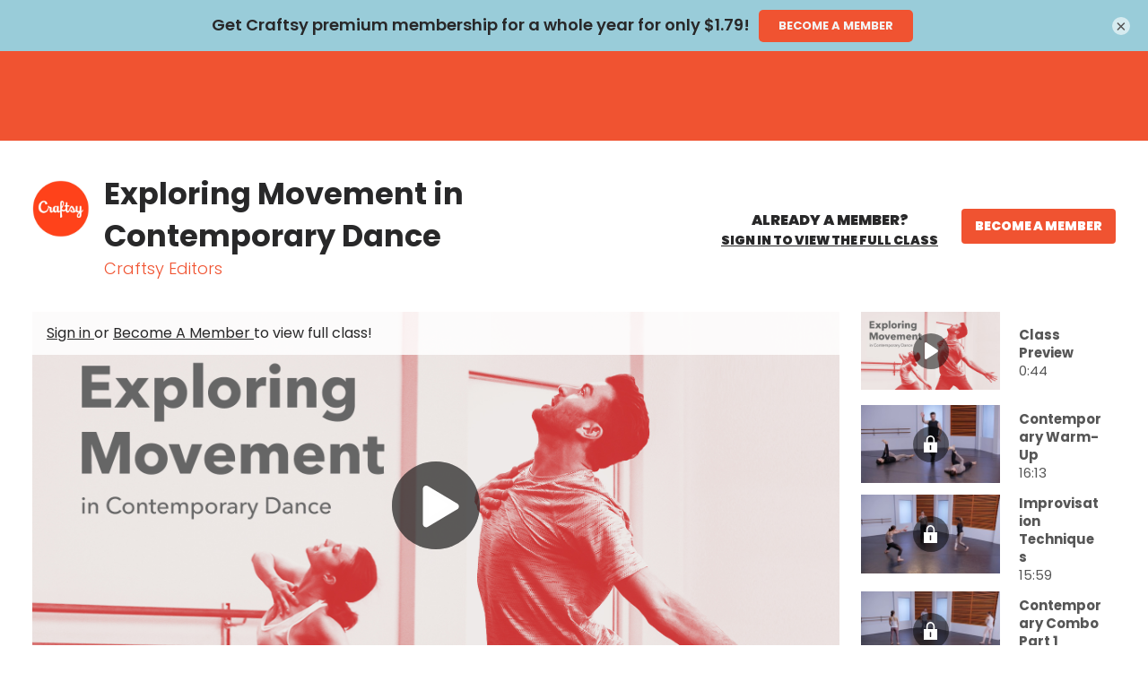

--- FILE ---
content_type: text/html; charset=utf-8
request_url: https://www.craftsy.com/class/exploring-movement-in-contemporary-dance/
body_size: 37041
content:
<!doctype html>
<html lang="en">
<head data-cast-api-enabled="true">
        
    <script async type="text/javascript">
        HTMLCollection.prototype.lastIndex = function () {
            return this.length - 1
        };
        document.getLastScript = function () {
            return this.getElementsByTagName('script')[this.getElementsByTagName('script').lastIndex()]
        }
    </script>

    <meta charset="utf-8">
    <meta http-equiv="X-UA-Compatible" content="IE=edge,chrome=1">

    <title>Exploring Movement in Contemporary Dance | Craftsy</title>

    <meta name="description" content="Dive into movement exploration in Teddy\'s contemporary dance course. In these classes, play with various improvisation tasks, then power through a...">

<link rel="canonical" href="https://www.craftsy.com/class/exploring-movement-in-contemporary-dance">

    <meta name="robots" content="max-snippet:-1,max-image-preview:standard,max-video-preview:-1" />
    <meta property="og:type" content="product">
    <meta property="og:title" content="Exploring Movement in Contemporary Dance">
    <meta property="og:url" content="https://www.craftsy.com/class/exploring-movement-in-contemporary-dance">
    <meta property="og:image" content="https://d2culxnxbccemt.cloudfront.net/craft/content/uploads/2020/09/11123035/image-112-768x432.jpg">
    <meta property="og:locale" content="en_US">
    <meta property="og:description" content="Dive into movement exploration in Teddy\'s contemporary dance course. In these classes, play with various improvisation tasks, then power through a...">
    <meta property="og:sitename" content="Craftsy">
    <meta name="twitter:card" content="summary_large_image" />
<meta name="twitter:title" content="Exploring Movement in Contemporary Dance" />

    <meta name="twitter:description" content="Dive into movement exploration in Teddy\'s contemporary dance course. In these classes, play with various improvisation tasks, then power through a..." />

    <meta name="twitter:image" content="https://d2culxnxbccemt.cloudfront.net/craft/content/uploads/2020/09/11123035/image-112-768x432.jpg" />
    <script type="application/ld+json">{"@type":"Course","description":"Dive into movement exploration in Teddy\\\u0027s contemporary dance course. In these classes, play with various improvisation tasks, then power through a...","provider":{"@type":"Organization","name":"Craftsy","sameAs":"https:\/\/www.craftsy.com"},"@context":"http:\/\/schema.org","name":"Exploring Movement in Contemporary Dance","author":"Craftsy","image":"https:\/\/d2culxnxbccemt.cloudfront.net\/craft\/content\/uploads\/2020\/09\/11123035\/image-112-768x432.jpg","headline":"Exploring Movement in Contemporary Dance"}</script>

<meta name="google-site-verification" content="ubg48GlZgdKbG9duIsEr58TehzeVtHrgeT3safOYVN0" />
<meta name="msvalidate.01" content="8E82025FC6707609F589EFD9D7A566A8" />

    <meta name="HandheldFriendly" content="True">
    <meta name="MobileOptimized" content="320">
    <meta name="viewport" content="width=device-width, initial-scale=1.0"/>

    
    <link rel="stylesheet" href="https://www.craftsy.com/css/normalize.min.css" type='text/css' media='all' />
    <link rel="preload" as="font" type="font/woff2" crossorigin href="https://www.craftsy.com/fonts/poppins/regular.woff2">
    <link rel="preload" as="font" type="font/woff2" crossorigin href="https://www.craftsy.com/fonts/poppins/bold.woff2">
    <link rel="preload" as="font" type="font/woff2" crossorigin href="https://www.craftsy.com/fonts/poppins/light.woff2">
    <link rel="preload" as="font" type="font/woff2" crossorigin href="https://www.craftsy.com/fonts/poppins/black.woff2">

<style>
            @font-face {
            font-family: 'Poppins Regular';
            src: local('Poppins Regular'),
                 url('https://www.craftsy.com/fonts/poppins/regular.woff2') format('woff2');
            font-weight: normal;
            font-style: normal;
            font-display: swap;
        }
            @font-face {
            font-family: 'Poppins Bold';
            src: local('Poppins Bold'),
                 url('https://www.craftsy.com/fonts/poppins/bold.woff2') format('woff2');
            font-weight: normal;
            font-style: normal;
            font-display: swap;
        }
            @font-face {
            font-family: 'Poppins Light';
            src: local('Poppins Light'),
                 url('https://www.craftsy.com/fonts/poppins/light.woff2') format('woff2');
            font-weight: normal;
            font-style: normal;
            font-display: swap;
        }
            @font-face {
            font-family: 'Poppins Black';
            src: local('Poppins Black'),
                 url('https://www.craftsy.com/fonts/poppins/black.woff2') format('woff2');
            font-weight: normal;
            font-style: normal;
            font-display: swap;
        }
    </style>    <style>
    @media print {
        #top-ad,
        #wc-promo-banner,
        #top-navigation-wrapper,
        #main-footer,
        #footer-newsletter,
        .bottom-cta-bar,
        .vs-demonstration .breadcrumb,
        .vs-demonstration .message.warning,
        .vs-demonstration #instructor,
        .vs-demonstration .button-wrap,
        .vs-demonstration #comments,
        .vs-demonstration section.has-blur {
            display: none !important;
        }
    }
</style>
    <link rel="stylesheet"
      href="https://www.craftsy.com/css/craft.css?ver=1769102160"
      type='text/css'
      media='all'
/>
    <link rel="icon" href="https://www.craftsy.com/images/favicons/craft.png" sizes="32x32">
<link rel="icon" href="https://www.craftsy.com/images/favicons/craft.png" sizes="192x192">
<link rel="apple-touch-icon" href="https://www.craftsy.com/images/favicons/craft.png">

    
    
    <link rel="stylesheet" href="https://www.craftsy.com/wp/wp-includes/css/dashicons.min.css" type='text/css' media='all' />

    <link rel="stylesheet" href="https://www.craftsy.com/css/vidstore-brightcove.css">

    <script>
    function sendGtmEvent(event, data = {}, clear = true) {
        let pushObjs = [];

        if (clear) {
            pushObjs.push({tn: {event_data: undefined}});
        }

        pushObjs.push({
            event: event,
            tn: {
                event_data: data && Object.keys(data).length > 0 ? {...data} : {},
            }
        });

        window.dataLayer = window.dataLayer || [];

        for (const pushObj of pushObjs) {
            console.log("dataLayer.push()", pushObj);
            window.dataLayer.push(pushObj);
        }
    }

    window.dataLayer = window.dataLayer || [];

    window.dataLayer.push({
        event: 'tn.__site__',
        tn: {"site":{"brand":"craft","env":"production"},"user":{"logged_in":false,"email":"","wp_id":"","username":""},"page":{"full_url":"http:\/\/www.craftsy.com\/class\/exploring-movement-in-contemporary-dance","hostname":"www.craftsy.com","path":"class\/exploring-movement-in-contemporary-dance","query_string":null,"title":"Exploring Movement in Contemporary Dance"}},
    });

    (function (w, d, s, l, i) {
        w[l] = w[l] || [];
        w[l].push({
            'gtm.start':
                new Date().getTime(), event: 'gtm.js'
        });
        var f = d.getElementsByTagName(s)[0],
            j = d.createElement(s), dl = l != 'dataLayer' ? '&l=' + l : '';
        j.async = true;
        j.src =
            'https://www.googletagmanager.com/gtm.js?id=' + i + dl + '&gtm_auth=L3HA_Co4914QuQjA1nxPCg&gtm_preview=env-1&gtm_cookies_win=x';
        f.parentNode.insertBefore(j, f);
    })(window, document, 'script', 'dataLayer', 'GTM-TB2JHJB');

    const events = [{"name":"tn.product_view","data":{"product_id":"319727","product_name":"Exploring Movement in Contemporary Dance"},"clear":true}];

    for (const event of events) {
        const eventName = event.name;
        const eventData = event.data || {};
        const clear = event.clear || true;

        console.log("sendGtmEvent()", eventName, eventData, clear);

        sendGtmEvent(eventName, eventData, clear);
    }
</script>


    <script rel="preload" src="https://www.craftsy.com/js/jquery/jquery.min.js?ver=1769102160"></script>
    <script rel="preload" src="https://www.craftsy.com/js/jquery/jquery-migrate.min.js?ver=1769102160"></script>

    <script src="https://www.craftsy.com/js/scripts.js?ver=1769102160" defer></script>

    
    
        <script defer src="/js/social-share-kit.js"></script>
    <link rel="stylesheet" href="/css/vidstore-social.css">
    <script>
        document.addEventListener('alpine:init', () => {
            Alpine.data('initSocialShareKit', initSocialShareKit);
        });

        function initSocialShareKit() {
            return {
                socialCountThreshold: '20',
                init() {
                    // Config JS
                    SocialShareKit.init({ threshold: this.socialCountThreshold });
                }
            }
        }
    </script>
    <script type="text/javascript" async src="https://www.craftsy.com/js/prebid/asc.tnmarketing.craft.js"></script>
    <script src="https://www.craftsy.com/js/slick.min.js" defer></script>
    <style>
    .slick-slider {
        position: relative;
        display: block;
        -moz-box-sizing: border-box;
        box-sizing: border-box;
        -webkit-user-select: none;
        -moz-user-select: none;
        -ms-user-select: none;
        user-select: none;
        -webkit-touch-callout: none;
        -khtml-user-select: none;
        -ms-touch-action: pan-y;
        touch-action: pan-y;
        -webkit-tap-highlight-color: transparent;
    }

    .slick-list {
        position: relative;
        display: block;
        overflow: hidden;
        margin: 0;
        padding: 0;
    }

    .slick-list:focus {
        outline: none;
    }

    .slick-list.dragging {
        cursor: pointer;
        cursor: hand;
    }

    .slick-slider .slick-track,
    .slick-slider .slick-list {
        -webkit-transform: translate3d(0, 0, 0);
        -moz-transform: translate3d(0, 0, 0);
        -ms-transform: translate3d(0, 0, 0);
        -o-transform: translate3d(0, 0, 0);
        transform: translate3d(0, 0, 0);
    }

    .slick-track {
        position: relative;
        top: 0;
        left: 0;
        display: block;
    }

    .slick-track:before,
    .slick-track:after {
        display: table;
        content: '';
    }

    .slick-track:after {
        clear: both;
    }

    .slick-loading .slick-track,
    .slick-loading .slick-slide {
        visibility: hidden;
    }

    .slick-slide {
        display: none;
        float: left;
        height: 100%;
        min-height: 1px;
    }

    [dir='rtl'] .slick-slide {
        float: right;
    }

    .slick-slide img,
    .slick-initialized .slick-slide {
        display: block;
    }

    .slick-slide.slick-loading img {
        display: none;
    }

    .slick-slide.dragging img {
        pointer-events: none;
    }

    .slick-vertical .slick-slide {
        display: block;
        height: auto;
        border: 1px solid transparent;
    }
</style>
    <script src="https://www.craftsy.com/js/carousels.js?ver=1769102160" defer></script>

    <script>
            window.fpPromise = import('https://id.craftsy.com/web/v3/vzeLgTSYE8BVd26eHn4M')
            .then(FingerprintJS => FingerprintJS.load({
                endpoint: [
                    'https://id.craftsy.com',
                    FingerprintJS.defaultEndpoint
                ]
            }));
    </script>
<!-- Livewire Styles --><style >[wire\:loading][wire\:loading], [wire\:loading\.delay][wire\:loading\.delay], [wire\:loading\.inline-block][wire\:loading\.inline-block], [wire\:loading\.inline][wire\:loading\.inline], [wire\:loading\.block][wire\:loading\.block], [wire\:loading\.flex][wire\:loading\.flex], [wire\:loading\.table][wire\:loading\.table], [wire\:loading\.grid][wire\:loading\.grid], [wire\:loading\.inline-flex][wire\:loading\.inline-flex] {display: none;}[wire\:loading\.delay\.none][wire\:loading\.delay\.none], [wire\:loading\.delay\.shortest][wire\:loading\.delay\.shortest], [wire\:loading\.delay\.shorter][wire\:loading\.delay\.shorter], [wire\:loading\.delay\.short][wire\:loading\.delay\.short], [wire\:loading\.delay\.default][wire\:loading\.delay\.default], [wire\:loading\.delay\.long][wire\:loading\.delay\.long], [wire\:loading\.delay\.longer][wire\:loading\.delay\.longer], [wire\:loading\.delay\.longest][wire\:loading\.delay\.longest] {display: none;}[wire\:offline][wire\:offline] {display: none;}[wire\:dirty]:not(textarea):not(input):not(select) {display: none;}:root {--livewire-progress-bar-color: #2299dd;}[x-cloak] {display: none !important;}[wire\:cloak] {display: none !important;}dialog#livewire-error::backdrop {background-color: rgba(0, 0, 0, .6);}</style>
</head>

<body data-cached="true" class="single single-product"  x-data="{
    openPremiumAccessModal(location = null) {
        this.openAccessModal('premium', location);
    },

    openGoldAccessModal(location = null) {
        this.openAccessModal('gold', location);
    },

    openAccessModal(tier, location = null, campaign = null) {
        $dispatch('open-access-modal', {
            tier: tier,
            location: location,
            campaign: campaign
        });
    },
}">

<!-- Place immediately after <body data-cached="true"> tag. -->
<noscript><iframe src="https://www.googletagmanager.com/ns.html?id=GTM-TB2JHJB&gtm_auth=L3HA_Co4914QuQjA1nxPCg&gtm_preview=env-1&gtm_cookies_win=x" height="0" width="0" style="display:none;visibility:hidden"></iframe></noscript>


    <div id="container" class="content-container detail-page">

        <nav
    class="skip-links is-sr-only"
    aria-label="Skip links">
            <a
    href="#main"
    target="_self"
    aria-label="Skip to main content" class="is-cursor-pointer is-primary py-2 is-height-auto is-uppercase skip-link" role="button" tabindex="0" type="button">
    Skip to main content
</a>
    </nav>

        
                    <script>
    /**
     * Set CSS variables for viewport heights.
     *
     * Used to calculate height on _secondary-navigation.scss
     * since notch, URL bars, etc differ across devices.
     * This must be run before core styles are loaded.
     */
    function setViewportStyleVars() {
        const styleElements = {
            'windowInnerHeight': window.innerHeight,
            'topNavOffset': document.querySelector('nav.vs-top-nav-wrap')?.offsetHeight || 0,
        };

                    styleElements['topAdOffset'] = document.getElementById('top-ad')?.offsetHeight || 0;
        
                    styleElements['secNavOffset'] = document.querySelector('nav.secondary-nav')?.offsetHeight || 0;
        
        for (let name in styleElements) {
            document.documentElement.style.setProperty(`--${name}`, `${styleElements[name]}px`);
        }
    }
    document.addEventListener('DOMContentLoaded', setViewportStyleVars);
    window.addEventListener('resize', setViewportStyleVars);
    window.addEventListener('orientationchange', setViewportStyleVars);
</script>

    
<div
    x-data="{
        atTop: document.documentElement.scrollTop <= 0,
        mobileMenuOpen: false,
        userNotification: '',
    }"
    x-init="
        document.addEventListener('livewire:initialized', () => {
            Livewire.on('password-reset-email-sent', (payload) => {
                userNotification = payload?.message ?? '';
            });
        });
    "
    class="is-full-width"
>
    <nav
        class="navbar vs-top-nav-wrap"
        role="navigation"
        aria-label="main navigation"
        data-test-ref="main-navigation"
        :class="{'is-fixed-top': !atTop}"
        @scroll.window="
            const adEl = document.querySelector('#top-ad');
            let windowWidth = window.innerWidth;
            let scrollPosition = document.documentElement.scrollTop;

            if (! adEl || adEl.innerHTML.trim() == 0) {
                if (scrollPosition === 0) {
                    toggleStickyNav(false);
                } else {
                    toggleStickyNav(true);
                }
            } else {
                if ((windowWidth < 1024 && scrollPosition <= 90) || (windowWidth >= 1024 && scrollPosition <= 120)) {
                    toggleStickyNav(false);
                } else {
                    toggleStickyNav(true);
                }
            }

            function toggleStickyNav(makeSticky) {
                if(makeSticky){
                   atTop = false;
                    document.body.classList.add('has-navbar-fixed-top');
                } else {
                   atTop = true;
                   document.body.classList.remove('has-navbar-fixed-top');
                }
            }
        "
    >
        <div class="vs-top-nav container is-fluid is-flex">
            <div class="navbar-menu vs-main-nav is-marginless" x-cloak>
                <div class="mobile-toggle is-hidden-desktop">
                                            <button
                    aria-label="Toggle mobile menu" class="is-cursor-pointer is-primary py-2 is-height-auto is-uppercase button is-cursor-pointer is-link-look is-align-items-center" role="button" tabindex="0" type="button" aria-controls="primary-nav" data-test-ref="mobile-nav-toggle" x-bind:aria-expanded="mobileMenuOpen.toString()" x-on:click="mobileMenuOpen = ! mobileMenuOpen;document.body.classList.toggle('has-open-modal');">
    <span
    class="svg-icon menu white small is-flex is-align-items-center"
>
    <svg title="Menu Icon" role="img" viewBox="0 0 20 24" xmlns="http://www.w3.org/2000/svg"><title>Menu Icon</title><g clip-rule="evenodd"><path d="M0 21.1h20V24H0zM0 0h20v2.9H0zM0 10.6h15.2v2.9H0z"/></g></svg></span>
</button>
                                    </div>
                <div class="navbar-brand pr-5-desktop is-flex is-align-items-center-desktop">
                    <a
    href="/"
    target="_self"
    aria-label="Click to go to the Craftsy home page" class="is-cursor-pointer is-primary  is-uppercase navbar-item top-nav-logo is-flex py-0 pl-0-desktop craft" role="button" tabindex="0" type="button" data-test-ref="global-nav-clickable-logo">
    <span aria-hidden="true" class="svg-logo is-flex is-align-items-center">
            <svg title="Craftsy Clickable Logo" role="img" title="Home" xmlns="http://www.w3.org/2000/svg" viewBox="0 0 181 70.27"><title>Craftsy Clickable Logo</title><title>Craftsy</title><defs><style>.top-nav-logo path{fill:#fff;}</style></defs><path d="M166.91 59.38a10.13 10.13 0 0 1-1 3.88 2.78 2.78 0 0 1-2.36 1.49 2.42 2.42 0 0 1-2.28-1.28 4 4 0 0 1-.37-2.33 11.09 11.09 0 0 1 .61-2.6 14.28 14.28 0 0 1 1.71-3.3 16.36 16.36 0 0 1 3.14-3.48c.11-.09.33-.26.5-.18s.12.34.13.48a56.76 56.76 0 0 1-.06 7.32M74.56 30.3c-.12 3.07-.3 8.75-.31 8.81a3.94 3.94 0 0 1-1.81 2.81 2.8 2.8 0 0 1-2.08.34 3.68 3.68 0 0 1-2.09-1.53 7.71 7.71 0 0 1-1.15-2.61 14.59 14.59 0 0 1-.41-3.4c-.12-5.49 1.32-7.5 1.32-7.5a3.37 3.37 0 0 1 2.9-1.73 3.9 3.9 0 0 1 2.27.6 4.43 4.43 0 0 1 1.39 1.55v2.66M95.06 8.77c.1-1.75.5-3 1.73-3s1.77 1.23 1.95 1.7a8.35 8.35 0 0 1 .44 3.24 21.23 21.23 0 0 1-.61 4.5 26.11 26.11 0 0 1-1.5 4.36c-.64 1.43-1.73 3.56-2.07 3.57-.12 0-.11-.19-.12-.94 0-2.42.17-12.66.22-13.43m84.12 27.42c-1-.34-1.12.3-1.25 1-.52 2.88-1.25 4.53-2.85 5.5-.39.24-.6.17-.67.08s-.09-.27-.09-.64c0-3.8.07-16.43.08-18.23 0-1 .08-2-1.38-2.41-.86-.21-3.47-.67-4.19-.75-1.67-.19-1.83 1.11-1.86 1.91s-.25 13.44-.31 14.41c-.06 1.14-.07 2.88-1.33 4a4.83 4.83 0 0 1-4.71.79c-1.7-.74-1.79-2.1-1.89-3.29-.09-1 0-3.43 0-5.3s.11-7 .19-8.8.06-2.66-1.27-3a40 40 0 0 0-4.43-.73c-1.54 0-1.63 1.23-1.65 2.07-.05 2.71-.09 11.46-.09 12.9 0 4.92-3 6.39-4.3 6.93-.19.08-.32.15-.38.06s0-.18.14-.36a6.76 6.76 0 0 0 .15-7c-1.1-2.06-1.63-3.12-2.77-5.19s-3.84-6.57-3.84-6.57a3.76 3.76 0 0 0-2.23-2c-.92-.27-3.59-.83-4.52-1a2.35 2.35 0 0 0-2.8 1.52l-8.58 17.1c-.63 1.11-1.36 2.51-2.6 2.52s-1.86-.85-1.88-2.41c0-2-.19-15-.19-15a.43.43 0 0 1 .41-.42h5a1.39 1.39 0 0 0 1-.28 7.61 7.61 0 0 0 .94-2.91c.39-2 .31-2.79-.77-2.8h-6.07a.46.46 0 0 1-.54-.42c.07-2.69.18-8.66.2-9.41A1.87 1.87 0 0 0 116.53 6c-1-.25-3-.69-3.38-.73-.87-.13-2.15-.27-2.15 1.8 0 0-.35 9.69-.38 10.48a.46.46 0 0 1-.46.41h-2.11c-1.46 0-1.7.18-1.92 1.4l-.37 2.87c-.19 1.39-.09 1.72 1.07 1.72H110c.17 0 .58-.06.58.42a42.59 42.59 0 0 1-.21 5.23c-.47 3.23-1.54 5-2.62 6.1a7.32 7.32 0 0 1-6.16 2 8.63 8.63 0 0 1-4.37-1.87A7.28 7.28 0 0 1 95 33.14a1.15 1.15 0 0 1 .06-1c2.44-4.46 4.26-8.19 5.17-10.34.73-1.74 2.64-6.37 3-10.22a12.9 12.9 0 0 0-.78-6.75 8 8 0 0 0-2.94-3.57A7.4 7.4 0 0 0 95.23.09a6.87 6.87 0 0 0-4.1 1.46 8.15 8.15 0 0 0-2.8 5.13 40.78 40.78 0 0 0-.4 6c-.08 3.38-.1 24.54-.1 24.54-.54 3.93-2.72 5-3.64 5-1.87.14-2.09-1.53-2.11-2.73 0-.07.51-15.72.51-16 0-1.05-.54-1.51-1.57-1.9a23.22 23.22 0 0 0-4.17-1c-1.48 0-1.62 1-1.83 1.94a.33.33 0 0 1-.25.23.4.4 0 0 1-.35-.06 8.25 8.25 0 0 0-2.1-1.15 7.51 7.51 0 0 0-3-.46 10.32 10.32 0 0 0-4.47 1.09 10.86 10.86 0 0 0-3.65 3 13.15 13.15 0 0 0-2.2 4.55 18.6 18.6 0 0 0-.7 4.36 28.11 28.11 0 0 0 0 3.1c.09 1.5-1.13 5.15-3.61 5-1.11-.11-1.72-1.3-1.8-2.76s0-3.06.13-5.34.4-5.2-.05-6.31c-.69-1.69-3.94-2.38-6-2.92-1.37-.36-2.92-.57-3.29-1s-.33-.6-.33-1.31a1.13 1.13 0 0 0-.83-1.24 16.59 16.59 0 0 0-2.46-.65c-.74-.11-1.56.19-1.77 1.77a8.89 8.89 0 0 0-.15 2.6c.24 1.46 1.25.63 1 1.95a22.11 22.11 0 0 1-5.93 11.48A14.1 14.1 0 0 1 19.38 42c-5.12-1.37-8.79-6.55-9.73-12a27.15 27.15 0 0 1 2.45-17.24c2.63-4.95 5.47-6.7 7.87-7.31a5.86 5.86 0 0 1 5.75 1.39c.91 1 1.35 1.67 1.43 4.28.05 1.66.13 3.06.78 3.5a4 4 0 0 0 2.54.36 20 20 0 0 0 4.26-.61c.89-.31 1.18-1.18 1.06-2.45a13.72 13.72 0 0 0-4-8.1A14.22 14.22 0 0 0 21.32 0a18.32 18.32 0 0 0-11 4 26.33 26.33 0 0 0-9.21 14.2A29.52 29.52 0 0 0 2 36.91a21.13 21.13 0 0 0 10.22 11.18 20.38 20.38 0 0 0 18.91-.91 21.73 21.73 0 0 0 8.06-9.38 46 46 0 0 0 3.18-9.23c.12-.51.22-.64.49-.6 2.4.41 2.19 1.78 2.2 2.22 0 1.31 0 5.74.12 7.24a32 32 0 0 0 1.08 7.39 5.66 5.66 0 0 0 3.59 3.78 7.7 7.7 0 0 0 6.36-1.17 15.41 15.41 0 0 0 3.55-3.3s.21-.35.43-.31.25.24.32.35A11.06 11.06 0 0 0 63 47a8.4 8.4 0 0 0 5.47 1.84 6.39 6.39 0 0 0 3.7-1.1 7.1 7.1 0 0 0 2.31-2.63.38.38 0 0 1 .37-.2.42.42 0 0 1 .35.25 6 6 0 0 0 4.69 3.63 7.1 7.1 0 0 0 4.29-.72 8.43 8.43 0 0 0 3.06-3.05c0-.09.18-.27.37-.22a.24.24 0 0 1 .19.25c0 2.64-.13 21.79 0 23.26s1 2.35 2.65 1.7a21.7 21.7 0 0 0 4.84-2.89 3.26 3.26 0 0 0 1-3c-.14-1.94-1.08-11.93-1.39-16.63-.19-2.83-.21-4.8-.22-5.68s.56-.5.84-.28A10.58 10.58 0 0 0 98 42.92a10.94 10.94 0 0 0 6.4.54 9.42 9.42 0 0 0 4.36-2.38 12.25 12.25 0 0 0 1.59-1.87c.08-.12.17-.12.23-.08s.07.17.08.39a16.36 16.36 0 0 0 1.15 5.79 6.14 6.14 0 0 0 5.28 3.52c5.11.55 7.27-3.32 8.43-5.61 1.9-3.74 8.13-16.31 8.13-16.31a.37.37 0 0 1 .33-.22.39.39 0 0 1 .36.19c0 .06 3.59 5.86 6 11a6.26 6.26 0 0 1 .85 3.89 2.49 2.49 0 0 1-1.14 1.69 4.16 4.16 0 0 1-2.82.28 3 3 0 0 1-1.86-1c-.17-.29-.16-.36 0-.58a3.13 3.13 0 0 0 .5-1.86 3.64 3.64 0 0 0-.52-1.84 3.12 3.12 0 0 0-1.35-1.31 3.23 3.23 0 0 0-2.16-.19 3.41 3.41 0 0 0-1.48.8 3.58 3.58 0 0 0-1 1.36 5 5 0 0 0-.36 2 6.4 6.4 0 0 0 1.7 4.19 9 9 0 0 0 3.2 2.29 18 18 0 0 0 6.83 1.26 17.11 17.11 0 0 0 7.55-1.68 12.83 12.83 0 0 0 4.11-3.18s.14-.22.28-.15.09.14.16.35a7 7 0 0 0 1.6 2.5 7.14 7.14 0 0 0 3.36 1.83 9.46 9.46 0 0 0 5.4-.2c.39-.15.76-.3.94-.39.33-.15.41-.11.47 0s-.11.28-.26.37a22.11 22.11 0 0 0-5.42 4.93c-2.2 2.84-4 7.12-3 11.2 1.47 5.73 8.27 7 12.76 4.76 4.81-2.4 5.16-7.5 5.44-10.94.16-2 .24-4.47.29-6.79v-3.21c0-.28 0-.39.06-.49a.9.9 0 0 1 .32-.27 11.57 11.57 0 0 0 3.23-2.19c1.5-1.58 2.52-3.69 2.91-7.07.12-1-.64-1.68-1.81-2.06" fill="#f05331" fill-rule="evenodd"/></svg>        </span>
</a>
                </div>
                <div
                    id="primary-nav"
                    class="navbar-start is-full-width"
                    data-test-ref="global-header-primary-menu"
                    x-bind:aria-hidden="(!mobileMenuOpen).toString()"
                    x-bind:class="'is-' + (!mobileMenuOpen ? 'hidden' : 'flex') + '-touch'"
                >
                                            <div
    class="is-full-width is-flex is-flex-direction-column-touch is-flex-direction-row-desktop is-justify-content-center-desktop"
>
    <div class="is-flex-touch is-hidden-desktop px-3 mb-4">
        <div wire:snapshot="{&quot;data&quot;:{&quot;enabled&quot;:true,&quot;currentFilter&quot;:null,&quot;isProd&quot;:true,&quot;lastPage&quot;:0,&quot;query&quot;:&quot;&quot;,&quot;sitesWithSearchEnabled&quot;:[{&quot;1&quot;:&quot;Artist&#039;s Academy&quot;,&quot;2&quot;:&quot;National Bowling Academy&quot;,&quot;3&quot;:&quot;Creative Cake Design&quot;,&quot;4&quot;:&quot;Classic Car Restoration Club&quot;,&quot;5&quot;:&quot;Creative Crochet Corner&quot;,&quot;6&quot;:&quot;Craftsy&quot;,&quot;7&quot;:&quot;Craftsy Espanol&quot;,&quot;8&quot;:&quot;Fix My Hog&quot;,&quot;9&quot;:&quot;Get Healthy U TV&quot;,&quot;10&quot;:&quot;Craft And Hobby&quot;,&quot;11&quot;:&quot;The Knitting Circle&quot;,&quot;12&quot;:&quot;Model Railroad Academy&quot;,&quot;13&quot;:&quot;Personal Defense Network&quot;,&quot;14&quot;:&quot;Outdoor Photography Guide&quot;,&quot;15&quot;:&quot;National Quilters Circle&quot;,&quot;16&quot;:&quot;RV Lifestyle &amp; Repair&quot;,&quot;17&quot;:&quot;National Sewing Circle&quot;,&quot;18&quot;:&quot;Skill Shack&quot;,&quot;19&quot;:&quot;WoodWorkers Guild of America&quot;},{&quot;s&quot;:&quot;arr&quot;}],&quot;results&quot;:[[],{&quot;s&quot;:&quot;arr&quot;}],&quot;filters&quot;:[[],{&quot;s&quot;:&quot;arr&quot;}],&quot;page&quot;:1,&quot;total&quot;:0,&quot;flippedDesiredSearchFilterOptionsOrder&quot;:[{&quot;class&quot;:0,&quot;video&quot;:1,&quot;pattern&quot;:2,&quot;article&quot;:3,&quot;recipe&quot;:4,&quot;purchase-to-own&quot;:5},{&quot;s&quot;:&quot;arr&quot;}]},&quot;memo&quot;:{&quot;id&quot;:&quot;jhdoN15eSw3C2qlpxNMB&quot;,&quot;name&quot;:&quot;search.search-results&quot;,&quot;path&quot;:&quot;class\/exploring-movement-in-contemporary-dance&quot;,&quot;method&quot;:&quot;GET&quot;,&quot;release&quot;:&quot;a-a-a&quot;,&quot;children&quot;:[],&quot;scripts&quot;:[],&quot;assets&quot;:[],&quot;errors&quot;:[],&quot;locale&quot;:&quot;en&quot;},&quot;checksum&quot;:&quot;6b49dc9d7d232401a565d5699ef63db7572588a92a65faebee4a484f9e204448&quot;}" wire:effects="{&quot;partials&quot;:[]}" wire:id="jhdoN15eSw3C2qlpxNMB" class="global-search is-full-width pt-4-touch ">
    <div>
        <form
    role="search"
    method="get"
    id="search-form-e9ede7c3-986b-431a-8465-969902373a0f"
    class="search-form has-border-radius-50 is-full-width px-2 is-jumbo-search"
    action="https://www.craftsy.com/search"
    data-test-ref="search-form"
            x-ref="searchForm"
        x-on:submit.prevent="submitForm()"
        x-data="searchFormData"
        wire:search="search(searchTerm)"
        x-bind:class="{ 'default-focused-input': focused }"
        x-init="searchTerm = ''"
    >
    <label id="search-form-label-e9ede7c3-986b-431a-8465-969902373a0f" for="search-form-input-e9ede7c3-986b-431a-8465-969902373a0f" class="is-sr-only">
        Site Search
    </label>
    <div class="field has-addons is-flex">
        <div class="input-wrap is-full-width is-relative order-1">
            <input
                id="search-form-input-e9ede7c3-986b-431a-8465-969902373a0f"
                class="input is-borderless is-shadowless is-full-width font-main-light font-color-child-black is-line-height-font-size pl-0"
                type="text"
                name="s"
                placeholder="What can I help you find?"
                aria-labelledby="search-form-label-e9ede7c3-986b-431a-8465-969902373a0f"
                aria-describedby="site-search-input-field-description-e9ede7c3-986b-431a-8465-969902373a0f"
                                    x-model="searchTerm"
                    x-ref="searchInput"
                    x-on:focusin="focused = true"
                    x-on:focusout="focused = false"
                    x-on:input.debounce.1000ms="
                        if (! submitting) {
                            sendGtmEvent();
                            $dispatch('search');
                        }
                    "
                            >
            <span id="site-search-input-field-description-e9ede7c3-986b-431a-8465-969902373a0f" class="is-sr-only">
                Enter your search term here and press the Search button.
            </span>
            <!--[if BLOCK]><![endif]--><!--[if ENDBLOCK]><![endif]-->        </div>
        <div class="input-wrap is-flex is-align-items-center">
            <button
                    aria-label="Submit search" class="is-cursor-pointer is-primary py-2 is-height-auto is-uppercase button submit-button is-flex is-align-items-center is-borderless transparent is-transparent" role="button" tabindex="0" type="submit" value="Search" id="search-form-submit-e9ede7c3-986b-431a-8465-969902373a0f">
    <span
    class="svg-icon search black"
>
    <svg title="Search Icon" role="img" xmlns="http://www.w3.org/2000/svg" viewBox="0 0 24 24" xml:space="preserve"><title>Search Icon</title><path d="m23.7 22.2-6.5-6.5c1.4-1.7 2.1-3.8 2.1-6C19.3 4.3 15 0 9.6 0 4.2 0 0 4.2 0 9.6c0 5.3 4.4 9.7 9.7 9.7 2.2 0 4.4-.8 6-2.1l6.5 6.5c.2.2.5.3.7.3.3 0 .6-.2.7-.3a1 1 0 0 0 .1-1.5zM17.3 9.6a7.6 7.6 0 1 1-15.2 0 7.6 7.6 0 0 1 15.2 0z"/></svg></span>
</button>
        </div>
    </div>
</form>

    <script>
        document.addEventListener('alpine:init', () => {
            Alpine.data('searchFormData', () => ({
                focused: false,

                submitting: false,

                searchTerm: '',

                clearSearchAndInput() {
                    this.$refs.searchInput.focus();
                    this.searchTerm = '';
                },

                submitForm() {
                    this.submitting = true;

                    sendGtmEvent('tn.search', { term: this.searchTerm });

                    this.$refs.searchForm.submit();
                }
            }))
        })
    </script>
        <!--[if BLOCK]><![endif]--><!--[if ENDBLOCK]><![endif]-->    </div>
    <div class="is-relative">
        <div wire:loading.class="loading" class="loader-overlay align-top light mt-6">
            <div class="bulma-loader large"></div>
        </div>
        <!--[if BLOCK]><![endif]--><!--[if ENDBLOCK]><![endif]-->    </div>
</div>
    </div>

    <div
        class="primary-link is-flex mx-3 my-1-touch "
        data-test-ref="primary-links"
    >
        <a
            href="/all-classes"
            class="is-flex is-align-items-center is-size-5 is-uppercase is-text-decoration-none has-text-white-desktop"
            data-test-ref="primary-link-anchor"
        >
            Classes
        </a>
    </div>
    <div
        class="primary-link is-flex mx-3 my-1-touch "
        data-test-ref="primary-links"
    >
        <a
            href="/videos/all"
            class="is-flex is-align-items-center is-size-5 is-uppercase is-text-decoration-none has-text-white-desktop"
            data-test-ref="primary-link-anchor"
        >
            Videos
        </a>
    </div>
    <div
        class="primary-link is-flex mx-3 my-1-touch "
        data-test-ref="primary-links"
    >
        <a
            href="/patterns"
            class="is-flex is-align-items-center is-size-5 is-uppercase is-text-decoration-none has-text-white-desktop"
            data-test-ref="primary-link-anchor"
        >
            Patterns
        </a>
    </div>
    <div
        class="primary-link is-flex mx-3 my-1-touch "
        data-test-ref="primary-links"
    >
        <a
            href="/live-events"
            class="is-flex is-align-items-center is-size-5 is-uppercase is-text-decoration-none has-text-white-desktop"
            data-test-ref="primary-link-anchor"
        >
            Live
        </a>
    </div>
    <div
        class="primary-link is-flex mx-3 my-1-touch "
        data-test-ref="primary-links"
    >
        <a
            href="/resources"
            class="is-flex is-align-items-center is-size-5 is-uppercase is-text-decoration-none has-text-white-desktop"
            data-test-ref="primary-link-anchor"
        >
            Resources
        </a>
    </div>
    <div
        class="primary-link is-flex mx-3 my-1-touch "
        data-test-ref="primary-links"
    >
        <a
            href="/shop"
            class="is-flex is-align-items-center is-size-5 is-uppercase is-text-decoration-none has-text-white-desktop"
            data-test-ref="primary-link-anchor"
        >
            Shop
        </a>
    </div>

            <button
                    aria-label="Perform A Site Action" class="is-cursor-pointer is-transparent is-borderless py-2 is-height-auto is-uppercase button account-login-trigger primary-link-mobile mx-3 mt-4 mb-5 is-flex-touch is-hidden-desktop" role="button" tabindex="0" type="button" aria-controls="login-modal" @click.prevent="$store.showLoginModal = true" x-bind:aria-expanded="$store.showLoginModal.toString()" href="https://www.craftsy.com/login" data-test-ref="primary-link-sign-in">
    Sign In
</button>
    </div>
                                    </div>

                <div class="navbar-end is-flex is-align-items-center is-justify-content-flex-end">
                                            <div class="navbar-item is-hidden-touch is-flex-desktop is-justify-content-end py-0 pr-0">
                            <div class="is-flex is-align-items-center" x-data="{
    show: false,
    toggleSearch: function() {
        this.show = !this.show;
        document.body.classList.toggle('has-open-search-modal');
    },
    closeSearch: function() {
        this.show = false;
        document.body.classList.remove('has-open-search-modal');
    }
}">
    <button
                    aria-label="Open Search Modal" class="is-cursor-pointer is-transparent is-borderless py-2 is-height-auto is-uppercase button search-dropdown-toggle" role="button" tabindex="0" type="button" @click="toggleSearch()" @keyup.escape.window="closeSearch()" aria-controls="global-search-dialog" x-bind:aria-expanded="show" data-test-ref="global-nav-desktop-search-icon">
    <span
    class="svg-icon search white is-flex is-align-items-center"
>
    <svg title="Search Icon" role="img" xmlns="http://www.w3.org/2000/svg" viewBox="0 0 24 24" xml:space="preserve"><title>Search Icon</title><path d="m23.7 22.2-6.5-6.5c1.4-1.7 2.1-3.8 2.1-6C19.3 4.3 15 0 9.6 0 4.2 0 0 4.2 0 9.6c0 5.3 4.4 9.7 9.7 9.7 2.2 0 4.4-.8 6-2.1l6.5 6.5c.2.2.5.3.7.3.3 0 .6-.2.7-.3a1 1 0 0 0 .1-1.5zM17.3 9.6a7.6 7.6 0 1 1-15.2 0 7.6 7.6 0 0 1 15.2 0z"/></svg></span>
</button>
    <div
        x-cloak
        x-show="show"
        x-trap="show"
        role="dialog"
        aria-modal="true"
        id="global-search-dialog"
        aria-label="Search Modal"
        class="search-dropdown container is-fluid"
        data-test-ref="global-nav-desktop-search-modal"
    >
        <div class="is-relative pt-7">
            <button
                    aria-label="Close Search Modal" class="is-cursor-pointer is-transparent is-borderless py-2 is-height-auto is-uppercase button search-dropdown-toggle close" role="button" tabindex="0" type="button" @click="closeSearch()" data-test-ref="global-nav-desktop-search-modal-close">
    <span
    class="svg-icon close-thin small-plus"
>
    <svg title="Close Thin Icon" role="img" id="icon-close-thin" version="1.1" viewBox="0 0 185.20832 185.20832" xmlns="http://www.w3.org/2000/svg"  xmlns:svg="http://www.w3.org/2000/svg"><title>Close Thin Icon</title><g id="layer1" transform="translate(244.17261,202.68451)"><g id="g2246" transform="translate(1239.703,-165.92092)"><path d="m -1479.1986,143.76773 175.8543,-175.854357" id="path1419" style="fill:none;stroke:#666;stroke-width:9.26041603;stroke-linecap:round;stroke-linejoin:round;stroke-miterlimit:4;stroke-dasharray:none;stroke-opacity:1"></path><path d="m -1479.1986,-32.086627 175.8543,175.854387" id="path1421" style="fill:none;stroke:#666;stroke-width:9.26041603;stroke-linecap:round;stroke-linejoin:round;stroke-miterlimit:4;stroke-dasharray:none;stroke-opacity:1"></path></g></g></svg></span>
</button>
            <div class="pt-4">
                <div wire:snapshot="{&quot;data&quot;:{&quot;enabled&quot;:true,&quot;currentFilter&quot;:null,&quot;isProd&quot;:true,&quot;lastPage&quot;:0,&quot;query&quot;:&quot;&quot;,&quot;sitesWithSearchEnabled&quot;:[{&quot;1&quot;:&quot;Artist&#039;s Academy&quot;,&quot;2&quot;:&quot;National Bowling Academy&quot;,&quot;3&quot;:&quot;Creative Cake Design&quot;,&quot;4&quot;:&quot;Classic Car Restoration Club&quot;,&quot;5&quot;:&quot;Creative Crochet Corner&quot;,&quot;6&quot;:&quot;Craftsy&quot;,&quot;7&quot;:&quot;Craftsy Espanol&quot;,&quot;8&quot;:&quot;Fix My Hog&quot;,&quot;9&quot;:&quot;Get Healthy U TV&quot;,&quot;10&quot;:&quot;Craft And Hobby&quot;,&quot;11&quot;:&quot;The Knitting Circle&quot;,&quot;12&quot;:&quot;Model Railroad Academy&quot;,&quot;13&quot;:&quot;Personal Defense Network&quot;,&quot;14&quot;:&quot;Outdoor Photography Guide&quot;,&quot;15&quot;:&quot;National Quilters Circle&quot;,&quot;16&quot;:&quot;RV Lifestyle &amp; Repair&quot;,&quot;17&quot;:&quot;National Sewing Circle&quot;,&quot;18&quot;:&quot;Skill Shack&quot;,&quot;19&quot;:&quot;WoodWorkers Guild of America&quot;},{&quot;s&quot;:&quot;arr&quot;}],&quot;results&quot;:[[],{&quot;s&quot;:&quot;arr&quot;}],&quot;filters&quot;:[[],{&quot;s&quot;:&quot;arr&quot;}],&quot;page&quot;:1,&quot;total&quot;:0,&quot;flippedDesiredSearchFilterOptionsOrder&quot;:[{&quot;class&quot;:0,&quot;video&quot;:1,&quot;pattern&quot;:2,&quot;article&quot;:3,&quot;recipe&quot;:4,&quot;purchase-to-own&quot;:5},{&quot;s&quot;:&quot;arr&quot;}]},&quot;memo&quot;:{&quot;id&quot;:&quot;UiCx3Ry4Oiq0IAh7vo8L&quot;,&quot;name&quot;:&quot;search.search-results&quot;,&quot;path&quot;:&quot;class\/exploring-movement-in-contemporary-dance&quot;,&quot;method&quot;:&quot;GET&quot;,&quot;release&quot;:&quot;a-a-a&quot;,&quot;children&quot;:[],&quot;scripts&quot;:[],&quot;assets&quot;:[],&quot;errors&quot;:[],&quot;locale&quot;:&quot;en&quot;},&quot;checksum&quot;:&quot;239c8a33f88fa51bf1ec67ee6a985b2aa1a644689267b07314f9258be16dcf60&quot;}" wire:effects="{&quot;partials&quot;:[]}" wire:id="UiCx3Ry4Oiq0IAh7vo8L" class="global-search is-full-width pt-4-touch ">
    <div>
        <form
    role="search"
    method="get"
    id="search-form-e568e550-2f81-4c4d-86c1-d8574bd61ae3"
    class="search-form has-border-radius-50 is-full-width px-2 is-jumbo-search"
    action="https://www.craftsy.com/search"
    data-test-ref="search-form"
            x-ref="searchForm"
        x-on:submit.prevent="submitForm()"
        x-data="searchFormData"
        wire:search="search(searchTerm)"
        x-bind:class="{ 'default-focused-input': focused }"
        x-init="searchTerm = ''"
    >
    <label id="search-form-label-e568e550-2f81-4c4d-86c1-d8574bd61ae3" for="search-form-input-e568e550-2f81-4c4d-86c1-d8574bd61ae3" class="is-sr-only">
        Site Search
    </label>
    <div class="field has-addons is-flex">
        <div class="input-wrap is-full-width is-relative order-1">
            <input
                id="search-form-input-e568e550-2f81-4c4d-86c1-d8574bd61ae3"
                class="input is-borderless is-shadowless is-full-width font-main-light font-color-child-black is-line-height-font-size pl-0"
                type="text"
                name="s"
                placeholder="What can I help you find?"
                aria-labelledby="search-form-label-e568e550-2f81-4c4d-86c1-d8574bd61ae3"
                aria-describedby="site-search-input-field-description-e568e550-2f81-4c4d-86c1-d8574bd61ae3"
                                    x-model="searchTerm"
                    x-ref="searchInput"
                    x-on:focusin="focused = true"
                    x-on:focusout="focused = false"
                    x-on:input.debounce.1000ms="
                        if (! submitting) {
                            sendGtmEvent();
                            $dispatch('search');
                        }
                    "
                            >
            <span id="site-search-input-field-description-e568e550-2f81-4c4d-86c1-d8574bd61ae3" class="is-sr-only">
                Enter your search term here and press the Search button.
            </span>
            <!--[if BLOCK]><![endif]--><!--[if ENDBLOCK]><![endif]-->        </div>
        <div class="input-wrap is-flex is-align-items-center">
            <button
                    aria-label="Submit search" class="is-cursor-pointer is-primary py-2 is-height-auto is-uppercase button submit-button is-flex is-align-items-center is-borderless transparent is-transparent" role="button" tabindex="0" type="submit" value="Search" id="search-form-submit-e568e550-2f81-4c4d-86c1-d8574bd61ae3">
    <span
    class="svg-icon search black"
>
    <svg title="Search Icon" role="img" xmlns="http://www.w3.org/2000/svg" viewBox="0 0 24 24" xml:space="preserve"><title>Search Icon</title><path d="m23.7 22.2-6.5-6.5c1.4-1.7 2.1-3.8 2.1-6C19.3 4.3 15 0 9.6 0 4.2 0 0 4.2 0 9.6c0 5.3 4.4 9.7 9.7 9.7 2.2 0 4.4-.8 6-2.1l6.5 6.5c.2.2.5.3.7.3.3 0 .6-.2.7-.3a1 1 0 0 0 .1-1.5zM17.3 9.6a7.6 7.6 0 1 1-15.2 0 7.6 7.6 0 0 1 15.2 0z"/></svg></span>
</button>
        </div>
    </div>
</form>

        <!--[if BLOCK]><![endif]--><!--[if ENDBLOCK]><![endif]-->    </div>
    <div class="is-relative">
        <div wire:loading.class="loading" class="loader-overlay align-top light mt-6">
            <div class="bulma-loader large"></div>
        </div>
        <!--[if BLOCK]><![endif]--><!--[if ENDBLOCK]><![endif]-->    </div>
</div>
            </div>
        </div>
    </div>
</div>
                        </div>
                    
                                            <div class="navbar-item is-flex is-justify-content-end py-0 pr-0 ml-3-touch ml-5-desktop">
                            <div wire:snapshot="{&quot;data&quot;:{&quot;cartCount&quot;:0},&quot;memo&quot;:{&quot;id&quot;:&quot;YZmg0x3G1XInm7oUhVag&quot;,&quot;name&quot;:&quot;global-header.cart&quot;,&quot;path&quot;:&quot;class\/exploring-movement-in-contemporary-dance&quot;,&quot;method&quot;:&quot;GET&quot;,&quot;release&quot;:&quot;a-a-a&quot;,&quot;children&quot;:[],&quot;scripts&quot;:[],&quot;assets&quot;:[],&quot;errors&quot;:[],&quot;locale&quot;:&quot;en&quot;},&quot;checksum&quot;:&quot;d40048aa7fecf06d7366fd77ee42811d87d8fa6490758545a97f4960b4f65e61&quot;}" wire:effects="{&quot;partials&quot;:[],&quot;listeners&quot;:[&quot;cart-updated&quot;]}" wire:id="YZmg0x3G1XInm7oUhVag" wire:init="updateCartCount" class="is-relative">
    <a
        href="https://www.craftsy.com/cart"
        data-test-ref="global-nav-cart-icon"
    >
        <span
    data-test-ref="top-nav-cart-icon" class="svg-icon cart white is-flex is-align-items-center" aria-hidden="true"
>
    <svg title="Cart Icon" role="img" title="Cart Icon SVG" xmlns="http://www.w3.org/2000/svg" viewBox="0 0 21.1 26"><title>Cart Icon</title><path d="M20.2 6.4h-4.7V5c0-2.8-2.2-5-5-5s-5 2.2-5 5v1.4H.9L0 26h21.1l-.9-19.6zM7.6 5c0-1.7 1.3-3 3-3s3 1.3 3 3v1.4h-6V5zM2.1 24l.7-15.6h2.8v2.2c0 .6.4 1 1 1s1-.4 1-1V8.4h5.9v2.2c0 .6.4 1 1 1s1-.4 1-1V8.4h2.8L19 24H2.1z"/></svg></span>
        <span class="is-sr-only">Cart</span>
        <!--[if BLOCK]><![endif]--><!--[if ENDBLOCK]><![endif]-->    </a>
</div>
                        </div>
                    
                                            <div class="navbar-item is-flex is-justify-content-end py-0 pr-0 ml-3-touch ml-5-desktop">
                            <div class="account-nav-wrap has-white-space-nowrap is-flex is-align-items-stretch"
     x-data="{ accountNavOpen: false }"
     @scroll.window="accountNavOpen= false"
     data-test-ref="account-dropdown-toggle"
>
            <button
                    aria-label="Sign in to your account" class="is-cursor-pointer is-transparent is-borderless py-2 is-height-auto is-uppercase button account-login-trigger is-line-height-font-size font-main-bold has-text-white" role="button" tabindex="0" type="button" aria-controls="login-modal" @click.prevent="$store.showLoginModal = true" x-bind:aria-expanded="$store.showLoginModal.toString()" id="login-link-my-account" data-test-ref="global-nav-logged-out-account-icon">
    <span>SIGN IN</span>
</button>
    </div>
                        </div>
                    
                    
                </div>
            </div>
        </div>
    </nav>
    <div
        role="status"
        aria-live="polite"
        x-cloak x-show="userNotification"
        data-test-ref="user-notification-bar"
        class="has-text-white has-background-black py-4 is-relative">
        <span class="is-flex is-justify-content-center is-align-items-center">
            <span
    class="svg-icon info-filled pref-center-icon white small"
>
    <svg title="Info Filled Icon" role="img" xmlns="http://www.w3.org/2000/svg" viewBox="0 -8 528 528"><title>Info Filled Icon</title><path d="M264 456q-54 0-100-27t-73-73q-27-46-27-100t27-100q27-46 73-73t100-27q54 0 100 27t73 73q27 46 27 100t-27 100q-27 46-73 73t-100 27Zm32-248v-64h-64v64h64Zm0 160V240h-64v128h64Z"/></svg></span>
            <span x-text="userNotification"></span>
        </span>
    </div>
</div>

    
            
        
        
    <div id="main-product" class="pb-5">
        <div id="inner-main-product" class="container is-fluid is-max-width-none p-0">
            <div class="product">
                <div class="summary entry-summary">
                        <div class="has-linear-bottom-gradient pb-4-touch pb-6-desktop">
        <section id="class-main" class="is-max-width-1600 pt-0 pb-6">
            <header class="mx-0 my-3 columns is-flex-wrap-wrap py-5" data-test-ref="digital-post-header">
    <div id="vid-detail-title-wrap"
         class="vid-detail-title-wrap column p-0 is-12-touch is-7-desktop is-flex is-flex-grow-1"
    >
                    <div class="mr-4 mt-2">
                <div data-test-ref="user-image">
            <figure>
            <picture class="image is-64x64">
                <img alt="Craftsy Editors"
                     class="is-rounded is-object-fit-cover image is-64x64"
                     src="https://d2culxnxbccemt.cloudfront.net/craft/content/uploads/2022/02/28080222/Craftsy_logo_orange-circle.jpg"
                     loading="lazy"
                />
            </picture>
        </figure>
    </div>
            </div>
                <div class="is-flex is-flex-direction-column font-color-child-black">
                            <h1 class="product_title entry-title" data-test-ref="product-title">
                    Exploring Movement in Contemporary Dance
                </h1>
                                        <cite class="is-size-5-half font-main-light is-font-style-none" data-test-ref="author-name">
                    <a href="/author/Editor">Craftsy Editors</a>
                </cite>
                    </div>
    </div>
    <div
            class="detail-page-title-cta-wrap column p-0 mt-2-touch is-12-touch is-5-desktop is-flex is-align-items-center is-justify-content-flex-end is-flex-direction-row-reverse-touch is-flex-direction-row-reverse-tablet"
            data-test-ref="detail-cta"
            x-data
        >
                            <button
                    aria-label="Perform A Site Action" class="is-cursor-pointer is-transparent is-borderless py-2 is-height-auto is-uppercase button account-login-trigger mt-2 is-flex-shrink-0 is-inline-block mx-3 has-text-black" role="button" tabindex="0" type="button" aria-controls="login-modal" @click.prevent="$store.showLoginModal = true" x-bind:aria-expanded="$store.showLoginModal.toString()" data-test-ref="cta-sign-in-link" id="login-link-digital-product-header">
    <p class="bold mb-0 mt-0"> Already a member?</p>
                    <span class="has-underline"> Sign in to view the full class</span>
</button>
            
            
                                                <button
                    aria-label="Perform A Site Action" class="is-cursor-pointer is-primary py-2 is-height-auto is-uppercase button button-get-access access-modal-trigger" role="button" tabindex="0" type="button" data-test-ref="cta-access-button" @click="openAccessModal('premium','become-a-member-class')">
    BECOME A MEMBER
</button>
                                    </div>
</header>
<script>
    document.addEventListener('alpine:init', () => {
        Alpine.store('showProgressBar', { show: false} );
        Alpine.store('userVideoProgress', { val: null } );
    });
</script>
            <div class="columns is-relative m-0">
                <div
    id="access-text-overlay-wrap"
    data-test-ref="access-text-overlay-wrap"
    class="access-text-overlay-wrap is-absolute has-z-index-1 vs-opaque-container-light is-full-width font-color-child-black is-line-height-font-size p-4 is-size-6 is-size-6-half-mobile column is-7-tablet is-9-desktop"
>
            <a
            class="is-underlined font-color-child-black"
            href="/login"
            @click.prevent="$store.showLoginModal = true"
        >
            Sign in
        </a>
        or
    
    <a href="#"
       class="button-get-access access-modal-trigger is-underlined font-color-child-black"
       @click="openAccessModal('premium','become-a-member-class')"
    >
                    Become A Member
            </a>
             to view full class!
    </div>
            </div>
            <div wire:snapshot="{&quot;data&quot;:{&quot;lessons&quot;:[[[{&quot;id&quot;:67252,&quot;order&quot;:1,&quot;title&quot;:&quot;Contemporary Warm-Up&quot;,&quot;description&quot;:&quot;Follow along with Teddy as you flow through a warm-up to achieve an open headspace for contemporary class. Fire up your core and use this class to activate your mind-body connection.&quot;,&quot;brightcove_id&quot;:&quot;6184915761001&quot;,&quot;session_length_seconds&quot;:973,&quot;thumbnail&quot;:&quot;https:\/\/d2culxnxbccemt.cloudfront.net\/craft\/content\/uploads\/2020\/09\/11134517\/image-1294.jpg&quot;,&quot;seconds&quot;:973,&quot;duration&quot;:&quot;16:13&quot;,&quot;durationRounded&quot;:&quot;16m&quot;,&quot;video_id&quot;:&quot;6184915761001&quot;,&quot;image&quot;:&quot;https:\/\/d2culxnxbccemt.cloudfront.net\/craft\/content\/uploads\/2020\/09\/11134517\/image-1294.jpg&quot;},{&quot;s&quot;:&quot;arr&quot;}],[{&quot;id&quot;:67253,&quot;order&quot;:2,&quot;title&quot;:&quot;Improvisation Techniques&quot;,&quot;description&quot;:&quot;Teddy loves improvisation because it&#039;s an integral part of his artistry and creation process. In this class, work on activating your brain in different ways and finding new movement patterns through three improvisation techniques: waving, finding fixed points and tracing.&quot;,&quot;brightcove_id&quot;:&quot;6184915816001&quot;,&quot;session_length_seconds&quot;:959,&quot;thumbnail&quot;:&quot;https:\/\/d2culxnxbccemt.cloudfront.net\/craft\/content\/uploads\/2020\/09\/11134520\/image-1295.jpg&quot;,&quot;seconds&quot;:959,&quot;duration&quot;:&quot;15:59&quot;,&quot;durationRounded&quot;:&quot;15m&quot;,&quot;video_id&quot;:&quot;6184915816001&quot;,&quot;image&quot;:&quot;https:\/\/d2culxnxbccemt.cloudfront.net\/craft\/content\/uploads\/2020\/09\/11134520\/image-1295.jpg&quot;},{&quot;s&quot;:&quot;arr&quot;}],[{&quot;id&quot;:67254,&quot;order&quot;:3,&quot;title&quot;:&quot;Contemporary Combo Part 1&quot;,&quot;description&quot;:&quot;Build off of Teddy&#039;s improvisation techniques and dive into part one of his contemporary choreography. Watch how Teddy&#039;s movement dynamics emulate the musical accents, and work on achieving clarity in your shapes.&quot;,&quot;brightcove_id&quot;:&quot;6184915578001&quot;,&quot;session_length_seconds&quot;:2108,&quot;thumbnail&quot;:&quot;https:\/\/d2culxnxbccemt.cloudfront.net\/craft\/content\/uploads\/2020\/09\/11134523\/image-1296.jpg&quot;,&quot;seconds&quot;:2108,&quot;duration&quot;:&quot;35:08&quot;,&quot;durationRounded&quot;:&quot;35m&quot;,&quot;video_id&quot;:&quot;6184915578001&quot;,&quot;image&quot;:&quot;https:\/\/d2culxnxbccemt.cloudfront.net\/craft\/content\/uploads\/2020\/09\/11134523\/image-1296.jpg&quot;},{&quot;s&quot;:&quot;arr&quot;}],[{&quot;id&quot;:67255,&quot;order&quot;:4,&quot;title&quot;:&quot;Contemporary Combo Part 2&quot;,&quot;description&quot;:&quot;Continue exploring the idea of waving and flowing through your movement in part two of Teddy&#039;s contemporary combination. In this section, play with circular movement, command your space and transition through some more challenging floorwork.&quot;,&quot;brightcove_id&quot;:&quot;6184917876001&quot;,&quot;session_length_seconds&quot;:1944,&quot;thumbnail&quot;:&quot;https:\/\/d2culxnxbccemt.cloudfront.net\/craft\/content\/uploads\/2020\/09\/11134527\/image-1297.jpg&quot;,&quot;seconds&quot;:1944,&quot;duration&quot;:&quot;32:24&quot;,&quot;durationRounded&quot;:&quot;32m&quot;,&quot;video_id&quot;:&quot;6184917876001&quot;,&quot;image&quot;:&quot;https:\/\/d2culxnxbccemt.cloudfront.net\/craft\/content\/uploads\/2020\/09\/11134527\/image-1297.jpg&quot;},{&quot;s&quot;:&quot;arr&quot;}],[{&quot;id&quot;:67256,&quot;order&quot;:5,&quot;title&quot;:&quot;Contemporary Combo Part 3&quot;,&quot;description&quot;:&quot;Take on the final section of Teddy&#039;s contemporary combination to finish his entire piece! On top of executing the movement details and dynamics, practice performing all three sections together to challenge your stamina and choreographic retention.&quot;,&quot;brightcove_id&quot;:&quot;6184918247001&quot;,&quot;session_length_seconds&quot;:1436,&quot;thumbnail&quot;:&quot;https:\/\/d2culxnxbccemt.cloudfront.net\/craft\/content\/uploads\/2020\/09\/11134530\/image-1298.jpg&quot;,&quot;seconds&quot;:1436,&quot;duration&quot;:&quot;23:56&quot;,&quot;durationRounded&quot;:&quot;23m&quot;,&quot;video_id&quot;:&quot;6184918247001&quot;,&quot;image&quot;:&quot;https:\/\/d2culxnxbccemt.cloudfront.net\/craft\/content\/uploads\/2020\/09\/11134530\/image-1298.jpg&quot;},{&quot;s&quot;:&quot;arr&quot;}]],{&quot;s&quot;:&quot;arr&quot;}],&quot;playerId&quot;:&quot;UNlj1Mv9j&quot;,&quot;product&quot;:[[],{&quot;key&quot;:319727,&quot;class&quot;:&quot;App\\Models\\Products\\ClassProduct&quot;,&quot;relations&quot;:[&quot;accessType&quot;,&quot;accessType.term&quot;,&quot;accessType.term.thumbnailMeta&quot;,&quot;vidstoreProductMeta&quot;,&quot;membership&quot;,&quot;membership.meta&quot;,&quot;postSeoMeta&quot;,&quot;thumbnail&quot;,&quot;thumbnail.attachment&quot;,&quot;thumbnail.attachment.s3Media&quot;,&quot;thumbnail.s3Media&quot;,&quot;productVisibility&quot;,&quot;productMeta&quot;,&quot;author&quot;,&quot;author.avatarMeta&quot;,&quot;author.avatarMeta.s3Media&quot;,&quot;author.meta&quot;,&quot;productTypes&quot;,&quot;productTypes.term&quot;,&quot;brightcoveProductAccount&quot;,&quot;classSessions&quot;,&quot;classSessions.attachment&quot;,&quot;classSessions.attachment.s3Media&quot;,&quot;classMeta&quot;],&quot;s&quot;:&quot;elmdl&quot;}],&quot;lesson&quot;:null,&quot;accountId&quot;:&quot;6168786647001&quot;,&quot;userHasAccess&quot;:false,&quot;userHasPurchased&quot;:false,&quot;selectedIndex&quot;:null,&quot;videoId&quot;:&quot;6184915759001&quot;,&quot;userHasCompleted&quot;:false,&quot;userCanTrackProgress&quot;:false},&quot;memo&quot;:{&quot;id&quot;:&quot;yP5lnYRMMzW17HPWRfRo&quot;,&quot;name&quot;:&quot;class-video-player&quot;,&quot;path&quot;:&quot;class\/exploring-movement-in-contemporary-dance&quot;,&quot;method&quot;:&quot;GET&quot;,&quot;release&quot;:&quot;a-a-a&quot;,&quot;children&quot;:[],&quot;scripts&quot;:[],&quot;assets&quot;:[],&quot;errors&quot;:[],&quot;locale&quot;:&quot;en&quot;},&quot;checksum&quot;:&quot;2e693cbf252ecadd5272929e92471333ab14f81f7792fab80f36fd991667303e&quot;}" wire:effects="{&quot;partials&quot;:[],&quot;listeners&quot;:[&quot;setLesson&quot;]}" wire:id="yP5lnYRMMzW17HPWRfRo" data-playing="preview" class="class-video-player columns mb-0">
    <div class="class-video-player-videos column is-7-tablet is-9-desktop pb-0">
        <div class="video-main-inner is-line-height-none is-relative">
            <!--[if BLOCK]><![endif]-->                <div data-test-ref="preview-video">
    <!--[if BLOCK]><![endif]-->        <div id="video-content" class="video-js-container" data-test-ref="brightcove-player">
    <div class="video-js-pad">
        <style>
            video-js.video-js.vjs-fluid:not(.vjs-audio-only-mode) {
                padding-top: 56.25%;
            }
        </style>
        <video-js
                            id="bcvideo-6184915759001"
                        data-video-id="6184915759001"
            data-account="6168786647001"
            data-player="UNlj1Mv9j"
            data-embed="default"
            playsinline="true"
            class="video-js"
            controls="">
            <!--[if BLOCK]><![endif]--><!--[if ENDBLOCK]><![endif]-->        </video-js>
    </div>
</div>

<!--[if BLOCK]><![endif]--><!--[if ENDBLOCK]><![endif]-->    <!--[if ENDBLOCK]><![endif]--></div>
            <!--[if ENDBLOCK]><![endif]-->        </div>
    </div>
    <div
        class="column is-5-tablet is-3-desktop mt-3 py-0 is-relative"
        x-data="{ atBottom: false }"
    >
        <div class="class-video-player-lessons is-full-height" wire:ignore>
            <div
                class="x-lesson-picker is-full-width pb-2"
                data-test-ref="lesson-picker"
                x-data="{}"
            >
                <div class="x-lesson mb-3" data-test-ref="preview-lesson-picker">
    <div
    class="x-lesson-header is-flex is-align-items-center"
    :class="{ 'active': $store.classData.lessonAccordion === 'lessonAccordion-0'}"
    role="tab"
    id="ui-id-0"
    aria-controls="ui-id-0"
    tabindex="0"
    data-test-ref="lesson-picker-option-header"
    data-lesson-id="0"
    wire:click="setLesson(0)"
    @click="$store.classData.lessonAccordion = $store.classData.lessonAccordion === 'lessonAccordion-0' ? null : 'lessonAccordion-0'"
>
    <!--[if BLOCK]><![endif]-->        <div
            class="x-lesson-header-image is-relative is-align-self-flex-start is-flex-shrink-0 is-flex"
            data-test-ref="lesson-picker-option-image"
            x-data="{ isComplete: false, canTrack: '' }""
        >        

            <!--[if BLOCK]><![endif]--><!--[if ENDBLOCK]><![endif]-->            <img
                class="x-lesson-thumbnail is-full-width is-flex"
                alt="Class Preview"
                src="https://d2culxnxbccemt.cloudfront.net/craft/content/uploads/2020/09/11123035/image-112-768x432.jpg"
                decoding="async"
                loading="lazy"
            />
            <!--[if BLOCK]><![endif]-->                <div class="x-lesson-thumbnail-icon vs-opaque-container is-absolutely-centered is-flex is-align-items-center is-justify-content-center">
                    <span
    data-test-ref="play-icon" class="svg-icon play small is-flex white"
>
    <svg title="Play Icon" role="img" aria-hidden="true" xmlns="http://www.w3.org/2000/svg" viewBox="0 0 19 24"><title>Play Icon</title><path d="M0 12V1.9C0 .5 1.4-.5 2.5.3l7.8 5.1 7.8 5.1c1.1.7 1.1 2.5 0 3.3l-7.8 5.1-7.8 4.8c-1.1.7-2.5-.2-2.5-1.6V12z" clip-rule="evenodd" /></svg></span>
                </div>
            <!--[if ENDBLOCK]><![endif]-->
            <!--[if BLOCK]><![endif]--><!--[if ENDBLOCK]><![endif]-->        </div>
    <!--[if ENDBLOCK]><![endif]-->    <div
        class="is-flex is-flex-direction-column is-flex-1 is-overflow-hidden p-4-mobile px-2-tablet px-4-widescreen pl-2-tablet pl-2-widescreen is-size-6-half"
    >
        <div class="font-main-bold is-word-wrap-break-word" data-test-ref="lesson-picker-option-title">
            Class Preview
        </div>
        <!--[if BLOCK]><![endif]-->            <div data-test-ref="lesson-picker-option-duration">0:44</div>
        <!--[if ENDBLOCK]><![endif]-->    </div>
</div>        <div
    class="x-lesson-body p-4 is-size-6-half"
    :class="{ 'active': $store.classData.lessonAccordion === 'lessonAccordion-0'}"
    id="ui-id-0"
    aria-labelledby="ui-id-0"
    role="tabpanel"
    data-test-ref="lesson-picker-option-body"
>
    <ul class="pl-1 ml-4">
                <li>In-depth Instruction; over 124 mins</li>
                <li>On-demand video access anytime</li>
                <li>Bonus downloadable PDF resources</li>
                <li>Access to class Q&amp;A</li>
            </ul>
</div>
</div>
                <!--[if BLOCK]><![endif]-->                    <div
    class="x-lesson mt-2"
    data-id="6184915761001"
    data-test-ref="lesson-picker-option">
    <div
    class="x-lesson-header is-flex is-align-items-center"
    :class="{ 'active': $store.classData.lessonAccordion === 'lessonAccordion-1'}"
    role="tab"
    id="ui-id-1"
    aria-controls="ui-id-1"
    tabindex="0"
    data-test-ref="lesson-picker-option-header"
    data-lesson-id="67252"
    wire:click="setLesson(1)"
    @click="$store.classData.lessonAccordion = $store.classData.lessonAccordion === 'lessonAccordion-1' ? null : 'lessonAccordion-1'"
>
    <!--[if BLOCK]><![endif]-->        <div
            class="x-lesson-header-image is-relative is-align-self-flex-start is-flex-shrink-0 is-flex"
            data-test-ref="lesson-picker-option-image"
            x-data="{ isComplete: false, canTrack: '' }""
        >        

            <!--[if BLOCK]><![endif]--><!--[if ENDBLOCK]><![endif]-->            <img
                class="x-lesson-thumbnail is-full-width is-flex"
                alt="Contemporary Warm-Up"
                src="https://d2culxnxbccemt.cloudfront.net/craft/content/uploads/2020/09/11134517/image-1294.jpg"
                decoding="async"
                loading="lazy"
            />
            <!--[if BLOCK]><![endif]-->                <div class="x-lesson-thumbnail-icon vs-opaque-container is-absolutely-centered is-flex is-align-items-center is-justify-content-center">
                    <span
    data-test-ref="lock-icon" class="svg-icon lock-solid small is-flex white"
>
    <svg title="Lock Solid Icon" role="img" xmlns="http://www.w3.org/2000/svg" xmlns:xlink="http://www.w3.org/1999/xlink" viewBox="0 0 15 19"><title>Lock Solid Icon</title><defs><path id="a" d="M0 0h15v19H0z"/></defs><g fill="none" fill-rule="evenodd"><mask id="b" fill="#fff"><use xlink:href="#a"/></mask><path fill="#FFF" d="M10.63 7.58a.02.02 0 0 1-.02.02H4.39a.02.02 0 0 1-.01-.02v-2.7c0-1.83 1.48-3.38 3.28-3.3 1.8.1 2.96 1.62 2.96 3.49v2.51ZM8.36 15.3a.87.87 0 0 1-.86.88.87.87 0 0 1-.87-.88v-3.68c0-.49.4-.88.87-.88s.87.4.87.88v3.68ZM15 7.6H12.2a.02.02 0 0 1-.01-.02V4.9A4.82 4.82 0 0 0 7.7 0a4.72 4.72 0 0 0-4.9 4.75v2.83a.02.02 0 0 1-.01.02H.02a.02.02 0 0 0-.02.02v11.36C0 19 0 19 .02 19h14.96a.02.02 0 0 0 .02-.02V7.62a.02.02 0 0 0-.02-.02Z" mask="url(#b)"/></g></svg></span>
                </div>
            <!--[if ENDBLOCK]><![endif]-->
            <!--[if BLOCK]><![endif]--><!--[if ENDBLOCK]><![endif]-->        </div>
    <!--[if ENDBLOCK]><![endif]-->    <div
        class="is-flex is-flex-direction-column is-flex-1 is-overflow-hidden p-4-mobile px-2-tablet px-4-widescreen pl-2-tablet pl-2-widescreen is-size-6-half"
    >
        <div class="font-main-bold is-word-wrap-break-word" data-test-ref="lesson-picker-option-title">
            Contemporary Warm-Up
        </div>
        <!--[if BLOCK]><![endif]-->            <div data-test-ref="lesson-picker-option-duration">16:13</div>
        <!--[if ENDBLOCK]><![endif]-->    </div>
</div>    <div
    class="x-lesson-body p-4 is-size-6-half"
    :class="{ 'active': $store.classData.lessonAccordion === 'lessonAccordion-1'}"
    id="ui-id-1"
    aria-labelledby="ui-id-1"
    role="tabpanel"
    data-test-ref="lesson-picker-option-body"
>
    <div
            x-data="{ open: false, maxLength: 250, fullText: '', slicedText: '' }"
            x-init="fullText = $el.firstElementChild.textContent.trim(); slicedText = fullText.slice(0, maxLength)"
        >
            <span x-text="open ? fullText : slicedText" x-transition>
                Follow along with Teddy as you flow through a warm-up to achieve an open headspace for contemporary class. Fire up your core and use this class to activate your mind-body connection.
            </span>
            <button
                    aria-label="Perform A Site Action" class="is-cursor-pointer is-primary py-2 is-height-auto is-uppercase button is-link-look is-inline is-text-decoration-none has-text-primary" role="button" tabindex="0" type="button" x-text="open ? '...show less' : '...show more'" x-bind:class="{ 'hidden': fullText.length <= slicedText.length }" x-bind:aria-label="open ? 'show less' : 'show more'" x-bind:aria-pressed="open ? 'true' : 'false'" @click="open = ! open">
    
</button>
        </div>
</div>
</div>
                                    <div
    class="x-lesson mt-2"
    data-id="6184915816001"
    data-test-ref="lesson-picker-option">
    <div
    class="x-lesson-header is-flex is-align-items-center"
    :class="{ 'active': $store.classData.lessonAccordion === 'lessonAccordion-2'}"
    role="tab"
    id="ui-id-2"
    aria-controls="ui-id-2"
    tabindex="0"
    data-test-ref="lesson-picker-option-header"
    data-lesson-id="67253"
    wire:click="setLesson(2)"
    @click="$store.classData.lessonAccordion = $store.classData.lessonAccordion === 'lessonAccordion-2' ? null : 'lessonAccordion-2'"
>
    <!--[if BLOCK]><![endif]-->        <div
            class="x-lesson-header-image is-relative is-align-self-flex-start is-flex-shrink-0 is-flex"
            data-test-ref="lesson-picker-option-image"
            x-data="{ isComplete: false, canTrack: '' }""
        >        

            <!--[if BLOCK]><![endif]--><!--[if ENDBLOCK]><![endif]-->            <img
                class="x-lesson-thumbnail is-full-width is-flex"
                alt="Improvisation Techniques"
                src="https://d2culxnxbccemt.cloudfront.net/craft/content/uploads/2020/09/11134520/image-1295.jpg"
                decoding="async"
                loading="lazy"
            />
            <!--[if BLOCK]><![endif]-->                <div class="x-lesson-thumbnail-icon vs-opaque-container is-absolutely-centered is-flex is-align-items-center is-justify-content-center">
                    <span
    data-test-ref="lock-icon" class="svg-icon lock-solid small is-flex white"
>
    <svg title="Lock Solid Icon" role="img" xmlns="http://www.w3.org/2000/svg" xmlns:xlink="http://www.w3.org/1999/xlink" viewBox="0 0 15 19"><title>Lock Solid Icon</title><defs><path id="a" d="M0 0h15v19H0z"/></defs><g fill="none" fill-rule="evenodd"><mask id="b" fill="#fff"><use xlink:href="#a"/></mask><path fill="#FFF" d="M10.63 7.58a.02.02 0 0 1-.02.02H4.39a.02.02 0 0 1-.01-.02v-2.7c0-1.83 1.48-3.38 3.28-3.3 1.8.1 2.96 1.62 2.96 3.49v2.51ZM8.36 15.3a.87.87 0 0 1-.86.88.87.87 0 0 1-.87-.88v-3.68c0-.49.4-.88.87-.88s.87.4.87.88v3.68ZM15 7.6H12.2a.02.02 0 0 1-.01-.02V4.9A4.82 4.82 0 0 0 7.7 0a4.72 4.72 0 0 0-4.9 4.75v2.83a.02.02 0 0 1-.01.02H.02a.02.02 0 0 0-.02.02v11.36C0 19 0 19 .02 19h14.96a.02.02 0 0 0 .02-.02V7.62a.02.02 0 0 0-.02-.02Z" mask="url(#b)"/></g></svg></span>
                </div>
            <!--[if ENDBLOCK]><![endif]-->
            <!--[if BLOCK]><![endif]--><!--[if ENDBLOCK]><![endif]-->        </div>
    <!--[if ENDBLOCK]><![endif]-->    <div
        class="is-flex is-flex-direction-column is-flex-1 is-overflow-hidden p-4-mobile px-2-tablet px-4-widescreen pl-2-tablet pl-2-widescreen is-size-6-half"
    >
        <div class="font-main-bold is-word-wrap-break-word" data-test-ref="lesson-picker-option-title">
            Improvisation Techniques
        </div>
        <!--[if BLOCK]><![endif]-->            <div data-test-ref="lesson-picker-option-duration">15:59</div>
        <!--[if ENDBLOCK]><![endif]-->    </div>
</div>    <div
    class="x-lesson-body p-4 is-size-6-half"
    :class="{ 'active': $store.classData.lessonAccordion === 'lessonAccordion-2'}"
    id="ui-id-2"
    aria-labelledby="ui-id-2"
    role="tabpanel"
    data-test-ref="lesson-picker-option-body"
>
    <div
            x-data="{ open: false, maxLength: 250, fullText: '', slicedText: '' }"
            x-init="fullText = $el.firstElementChild.textContent.trim(); slicedText = fullText.slice(0, maxLength)"
        >
            <span x-text="open ? fullText : slicedText" x-transition>
                Teddy loves improvisation because it's an integral part of his artistry and creation process. In this class, work on activating your brain in different ways and finding new movement patterns through three improvisation techniques: waving, finding fixed points and tracing.
            </span>
            <button
                    aria-label="Perform A Site Action" class="is-cursor-pointer is-primary py-2 is-height-auto is-uppercase button is-link-look is-inline is-text-decoration-none has-text-primary" role="button" tabindex="0" type="button" x-text="open ? '...show less' : '...show more'" x-bind:class="{ 'hidden': fullText.length <= slicedText.length }" x-bind:aria-label="open ? 'show less' : 'show more'" x-bind:aria-pressed="open ? 'true' : 'false'" @click="open = ! open">
    
</button>
        </div>
</div>
</div>
                                    <div
    class="x-lesson mt-2"
    data-id="6184915578001"
    data-test-ref="lesson-picker-option">
    <div
    class="x-lesson-header is-flex is-align-items-center"
    :class="{ 'active': $store.classData.lessonAccordion === 'lessonAccordion-3'}"
    role="tab"
    id="ui-id-3"
    aria-controls="ui-id-3"
    tabindex="0"
    data-test-ref="lesson-picker-option-header"
    data-lesson-id="67254"
    wire:click="setLesson(3)"
    @click="$store.classData.lessonAccordion = $store.classData.lessonAccordion === 'lessonAccordion-3' ? null : 'lessonAccordion-3'"
>
    <!--[if BLOCK]><![endif]-->        <div
            class="x-lesson-header-image is-relative is-align-self-flex-start is-flex-shrink-0 is-flex"
            data-test-ref="lesson-picker-option-image"
            x-data="{ isComplete: false, canTrack: '' }""
        >        

            <!--[if BLOCK]><![endif]--><!--[if ENDBLOCK]><![endif]-->            <img
                class="x-lesson-thumbnail is-full-width is-flex"
                alt="Contemporary Combo Part 1"
                src="https://d2culxnxbccemt.cloudfront.net/craft/content/uploads/2020/09/11134523/image-1296.jpg"
                decoding="async"
                loading="lazy"
            />
            <!--[if BLOCK]><![endif]-->                <div class="x-lesson-thumbnail-icon vs-opaque-container is-absolutely-centered is-flex is-align-items-center is-justify-content-center">
                    <span
    data-test-ref="lock-icon" class="svg-icon lock-solid small is-flex white"
>
    <svg title="Lock Solid Icon" role="img" xmlns="http://www.w3.org/2000/svg" xmlns:xlink="http://www.w3.org/1999/xlink" viewBox="0 0 15 19"><title>Lock Solid Icon</title><defs><path id="a" d="M0 0h15v19H0z"/></defs><g fill="none" fill-rule="evenodd"><mask id="b" fill="#fff"><use xlink:href="#a"/></mask><path fill="#FFF" d="M10.63 7.58a.02.02 0 0 1-.02.02H4.39a.02.02 0 0 1-.01-.02v-2.7c0-1.83 1.48-3.38 3.28-3.3 1.8.1 2.96 1.62 2.96 3.49v2.51ZM8.36 15.3a.87.87 0 0 1-.86.88.87.87 0 0 1-.87-.88v-3.68c0-.49.4-.88.87-.88s.87.4.87.88v3.68ZM15 7.6H12.2a.02.02 0 0 1-.01-.02V4.9A4.82 4.82 0 0 0 7.7 0a4.72 4.72 0 0 0-4.9 4.75v2.83a.02.02 0 0 1-.01.02H.02a.02.02 0 0 0-.02.02v11.36C0 19 0 19 .02 19h14.96a.02.02 0 0 0 .02-.02V7.62a.02.02 0 0 0-.02-.02Z" mask="url(#b)"/></g></svg></span>
                </div>
            <!--[if ENDBLOCK]><![endif]-->
            <!--[if BLOCK]><![endif]--><!--[if ENDBLOCK]><![endif]-->        </div>
    <!--[if ENDBLOCK]><![endif]-->    <div
        class="is-flex is-flex-direction-column is-flex-1 is-overflow-hidden p-4-mobile px-2-tablet px-4-widescreen pl-2-tablet pl-2-widescreen is-size-6-half"
    >
        <div class="font-main-bold is-word-wrap-break-word" data-test-ref="lesson-picker-option-title">
            Contemporary Combo Part 1
        </div>
        <!--[if BLOCK]><![endif]-->            <div data-test-ref="lesson-picker-option-duration">35:08</div>
        <!--[if ENDBLOCK]><![endif]-->    </div>
</div>    <div
    class="x-lesson-body p-4 is-size-6-half"
    :class="{ 'active': $store.classData.lessonAccordion === 'lessonAccordion-3'}"
    id="ui-id-3"
    aria-labelledby="ui-id-3"
    role="tabpanel"
    data-test-ref="lesson-picker-option-body"
>
    <div
            x-data="{ open: false, maxLength: 250, fullText: '', slicedText: '' }"
            x-init="fullText = $el.firstElementChild.textContent.trim(); slicedText = fullText.slice(0, maxLength)"
        >
            <span x-text="open ? fullText : slicedText" x-transition>
                Build off of Teddy's improvisation techniques and dive into part one of his contemporary choreography. Watch how Teddy's movement dynamics emulate the musical accents, and work on achieving clarity in your shapes.
            </span>
            <button
                    aria-label="Perform A Site Action" class="is-cursor-pointer is-primary py-2 is-height-auto is-uppercase button is-link-look is-inline is-text-decoration-none has-text-primary" role="button" tabindex="0" type="button" x-text="open ? '...show less' : '...show more'" x-bind:class="{ 'hidden': fullText.length <= slicedText.length }" x-bind:aria-label="open ? 'show less' : 'show more'" x-bind:aria-pressed="open ? 'true' : 'false'" @click="open = ! open">
    
</button>
        </div>
</div>
</div>
                                    <div
    class="x-lesson mt-2"
    data-id="6184917876001"
    data-test-ref="lesson-picker-option">
    <div
    class="x-lesson-header is-flex is-align-items-center"
    :class="{ 'active': $store.classData.lessonAccordion === 'lessonAccordion-4'}"
    role="tab"
    id="ui-id-4"
    aria-controls="ui-id-4"
    tabindex="0"
    data-test-ref="lesson-picker-option-header"
    data-lesson-id="67255"
    wire:click="setLesson(4)"
    @click="$store.classData.lessonAccordion = $store.classData.lessonAccordion === 'lessonAccordion-4' ? null : 'lessonAccordion-4'"
>
    <!--[if BLOCK]><![endif]-->        <div
            class="x-lesson-header-image is-relative is-align-self-flex-start is-flex-shrink-0 is-flex"
            data-test-ref="lesson-picker-option-image"
            x-data="{ isComplete: false, canTrack: '' }""
        >        

            <!--[if BLOCK]><![endif]--><!--[if ENDBLOCK]><![endif]-->            <img
                class="x-lesson-thumbnail is-full-width is-flex"
                alt="Contemporary Combo Part 2"
                src="https://d2culxnxbccemt.cloudfront.net/craft/content/uploads/2020/09/11134527/image-1297.jpg"
                decoding="async"
                loading="lazy"
            />
            <!--[if BLOCK]><![endif]-->                <div class="x-lesson-thumbnail-icon vs-opaque-container is-absolutely-centered is-flex is-align-items-center is-justify-content-center">
                    <span
    data-test-ref="lock-icon" class="svg-icon lock-solid small is-flex white"
>
    <svg title="Lock Solid Icon" role="img" xmlns="http://www.w3.org/2000/svg" xmlns:xlink="http://www.w3.org/1999/xlink" viewBox="0 0 15 19"><title>Lock Solid Icon</title><defs><path id="a" d="M0 0h15v19H0z"/></defs><g fill="none" fill-rule="evenodd"><mask id="b" fill="#fff"><use xlink:href="#a"/></mask><path fill="#FFF" d="M10.63 7.58a.02.02 0 0 1-.02.02H4.39a.02.02 0 0 1-.01-.02v-2.7c0-1.83 1.48-3.38 3.28-3.3 1.8.1 2.96 1.62 2.96 3.49v2.51ZM8.36 15.3a.87.87 0 0 1-.86.88.87.87 0 0 1-.87-.88v-3.68c0-.49.4-.88.87-.88s.87.4.87.88v3.68ZM15 7.6H12.2a.02.02 0 0 1-.01-.02V4.9A4.82 4.82 0 0 0 7.7 0a4.72 4.72 0 0 0-4.9 4.75v2.83a.02.02 0 0 1-.01.02H.02a.02.02 0 0 0-.02.02v11.36C0 19 0 19 .02 19h14.96a.02.02 0 0 0 .02-.02V7.62a.02.02 0 0 0-.02-.02Z" mask="url(#b)"/></g></svg></span>
                </div>
            <!--[if ENDBLOCK]><![endif]-->
            <!--[if BLOCK]><![endif]--><!--[if ENDBLOCK]><![endif]-->        </div>
    <!--[if ENDBLOCK]><![endif]-->    <div
        class="is-flex is-flex-direction-column is-flex-1 is-overflow-hidden p-4-mobile px-2-tablet px-4-widescreen pl-2-tablet pl-2-widescreen is-size-6-half"
    >
        <div class="font-main-bold is-word-wrap-break-word" data-test-ref="lesson-picker-option-title">
            Contemporary Combo Part 2
        </div>
        <!--[if BLOCK]><![endif]-->            <div data-test-ref="lesson-picker-option-duration">32:24</div>
        <!--[if ENDBLOCK]><![endif]-->    </div>
</div>    <div
    class="x-lesson-body p-4 is-size-6-half"
    :class="{ 'active': $store.classData.lessonAccordion === 'lessonAccordion-4'}"
    id="ui-id-4"
    aria-labelledby="ui-id-4"
    role="tabpanel"
    data-test-ref="lesson-picker-option-body"
>
    <div
            x-data="{ open: false, maxLength: 250, fullText: '', slicedText: '' }"
            x-init="fullText = $el.firstElementChild.textContent.trim(); slicedText = fullText.slice(0, maxLength)"
        >
            <span x-text="open ? fullText : slicedText" x-transition>
                Continue exploring the idea of waving and flowing through your movement in part two of Teddy's contemporary combination. In this section, play with circular movement, command your space and transition through some more challenging floorwork.
            </span>
            <button
                    aria-label="Perform A Site Action" class="is-cursor-pointer is-primary py-2 is-height-auto is-uppercase button is-link-look is-inline is-text-decoration-none has-text-primary" role="button" tabindex="0" type="button" x-text="open ? '...show less' : '...show more'" x-bind:class="{ 'hidden': fullText.length <= slicedText.length }" x-bind:aria-label="open ? 'show less' : 'show more'" x-bind:aria-pressed="open ? 'true' : 'false'" @click="open = ! open">
    
</button>
        </div>
</div>
</div>
                                    <div
    class="x-lesson mt-2"
    data-id="6184918247001"
    data-test-ref="lesson-picker-option">
    <div
    class="x-lesson-header is-flex is-align-items-center"
    :class="{ 'active': $store.classData.lessonAccordion === 'lessonAccordion-5'}"
    role="tab"
    id="ui-id-5"
    aria-controls="ui-id-5"
    tabindex="0"
    data-test-ref="lesson-picker-option-header"
    data-lesson-id="67256"
    wire:click="setLesson(5)"
    @click="$store.classData.lessonAccordion = $store.classData.lessonAccordion === 'lessonAccordion-5' ? null : 'lessonAccordion-5'"
>
    <!--[if BLOCK]><![endif]-->        <div
            class="x-lesson-header-image is-relative is-align-self-flex-start is-flex-shrink-0 is-flex"
            data-test-ref="lesson-picker-option-image"
            x-data="{ isComplete: false, canTrack: '' }""
        >        

            <!--[if BLOCK]><![endif]--><!--[if ENDBLOCK]><![endif]-->            <img
                class="x-lesson-thumbnail is-full-width is-flex"
                alt="Contemporary Combo Part 3"
                src="https://d2culxnxbccemt.cloudfront.net/craft/content/uploads/2020/09/11134530/image-1298.jpg"
                decoding="async"
                loading="lazy"
            />
            <!--[if BLOCK]><![endif]-->                <div class="x-lesson-thumbnail-icon vs-opaque-container is-absolutely-centered is-flex is-align-items-center is-justify-content-center">
                    <span
    data-test-ref="lock-icon" class="svg-icon lock-solid small is-flex white"
>
    <svg title="Lock Solid Icon" role="img" xmlns="http://www.w3.org/2000/svg" xmlns:xlink="http://www.w3.org/1999/xlink" viewBox="0 0 15 19"><title>Lock Solid Icon</title><defs><path id="a" d="M0 0h15v19H0z"/></defs><g fill="none" fill-rule="evenodd"><mask id="b" fill="#fff"><use xlink:href="#a"/></mask><path fill="#FFF" d="M10.63 7.58a.02.02 0 0 1-.02.02H4.39a.02.02 0 0 1-.01-.02v-2.7c0-1.83 1.48-3.38 3.28-3.3 1.8.1 2.96 1.62 2.96 3.49v2.51ZM8.36 15.3a.87.87 0 0 1-.86.88.87.87 0 0 1-.87-.88v-3.68c0-.49.4-.88.87-.88s.87.4.87.88v3.68ZM15 7.6H12.2a.02.02 0 0 1-.01-.02V4.9A4.82 4.82 0 0 0 7.7 0a4.72 4.72 0 0 0-4.9 4.75v2.83a.02.02 0 0 1-.01.02H.02a.02.02 0 0 0-.02.02v11.36C0 19 0 19 .02 19h14.96a.02.02 0 0 0 .02-.02V7.62a.02.02 0 0 0-.02-.02Z" mask="url(#b)"/></g></svg></span>
                </div>
            <!--[if ENDBLOCK]><![endif]-->
            <!--[if BLOCK]><![endif]--><!--[if ENDBLOCK]><![endif]-->        </div>
    <!--[if ENDBLOCK]><![endif]-->    <div
        class="is-flex is-flex-direction-column is-flex-1 is-overflow-hidden p-4-mobile px-2-tablet px-4-widescreen pl-2-tablet pl-2-widescreen is-size-6-half"
    >
        <div class="font-main-bold is-word-wrap-break-word" data-test-ref="lesson-picker-option-title">
            Contemporary Combo Part 3
        </div>
        <!--[if BLOCK]><![endif]-->            <div data-test-ref="lesson-picker-option-duration">23:56</div>
        <!--[if ENDBLOCK]><![endif]-->    </div>
</div>    <div
    class="x-lesson-body p-4 is-size-6-half"
    :class="{ 'active': $store.classData.lessonAccordion === 'lessonAccordion-5'}"
    id="ui-id-5"
    aria-labelledby="ui-id-5"
    role="tabpanel"
    data-test-ref="lesson-picker-option-body"
>
    <div
            x-data="{ open: false, maxLength: 250, fullText: '', slicedText: '' }"
            x-init="fullText = $el.firstElementChild.textContent.trim(); slicedText = fullText.slice(0, maxLength)"
        >
            <span x-text="open ? fullText : slicedText" x-transition>
                Take on the final section of Teddy's contemporary combination to finish his entire piece! On top of executing the movement details and dynamics, practice performing all three sections together to challenge your stamina and choreographic retention.
            </span>
            <button
                    aria-label="Perform A Site Action" class="is-cursor-pointer is-primary py-2 is-height-auto is-uppercase button is-link-look is-inline is-text-decoration-none has-text-primary" role="button" tabindex="0" type="button" x-text="open ? '...show less' : '...show more'" x-bind:class="{ 'hidden': fullText.length <= slicedText.length }" x-bind:aria-label="open ? 'show less' : 'show more'" x-bind:aria-pressed="open ? 'true' : 'false'" @click="open = ! open">
    
</button>
        </div>
</div>
</div>
                <!--[if ENDBLOCK]><![endif]-->                <div
                    class="is-line-height-none"
                    x-intersect:enter.threshold.0="atBottom = true"
                    x-intersect:leave.threshold.0="atBottom = false"
                >
                    
                    &nbsp;
                </div>
            </div>
        </div>
        <div
            class="class-video-player-lessons-gradient is-full-width is-absolute"
            x-show="(!atBottom)"
            x-transition
        >
            
            &nbsp;
        </div>
    </div>
</div>
<script type="text/javascript">
    const lessonHeaders = document.getElementsByClassName("x-lesson-header");

    function disableLessonPicker() {
        for (let i = 0; i < lessonHeaders.length; i++) {
            lessonHeaders[i].classList.add('is-pointer-events-none');
        }
    }

    function enableLessonPicker() {
        for (let i = 0; i < lessonHeaders.length; i++) {
            lessonHeaders[i].classList.remove('is-pointer-events-none');
        }
    }

    function playNextLesson(currentLesson) {
        if ( ! currentLesson ) { // if current lesson is not set, we are on a preview so click the first lesson
            document.querySelector('.x-lesson[data-id] .x-lesson-header').click();
        }
        const nextLessonHeader = currentLesson?.nextElementSibling?.querySelector('.x-lesson-header');
        nextLessonHeader?.click();
    }

    function loadClassVideo(videoId) {
        let autoPlay = true;

        // first page load, load the preview video and don't autoplay
        if (! videoId) {
            autoPlay = false;
            videoId = '6184915759001';
        }

        const script = document.createElement('script');
        script.src = "//players.brightcove.net/6168786647001/UNlj1Mv9j_default/index.min.js";
        document.body.appendChild(script);
        script.onload = () => {
            const $video = '#bcvideo-' + videoId;
            const player = videojs.getPlayer($video);
            const currentLesson = document.querySelector(`[data-id="${videoId}"]`);
            const currentLessonId = parseInt(currentLesson?.querySelector('.x-lesson-header')?.getAttribute('data-lesson-id'));
            const lessonIsComplete = currentLessonId ? Alpine.store('classData').lessonsCompleted.includes(currentLessonId) : false;
            let lastUpdateTime = 0;

            if(player) {
                player.ready(function () {
                    const player = this;
                    //resolves the "Incompatible plugin" error for Google Search Console
                    player.options({suppressNotSupportedError: true});
                });

                player.on('loadedmetadata', function () {
                    const player = this;
                    if (window.progressTracker) {
                        window.progressTracker.setCurrentPlayer(player);
                    }
                    if (!autoPlay) {
                        enableLessonPicker();
                        return;
                    }
                    player.play();
                    enableLessonPicker();
                });

                if (!window.PROGRESS_TRACKING_EVENTS || !window.PROGRESS_TRACKER_CONFIG) {
                    console.error('Progress tracking dependencies not loaded');
                    return;
                }

                player.on('play', function(){
                    try {
                        PROGRESS_TRACKING_EVENTS.triggerClassSessionStart();
                        Alpine.store('showProgressBar').show = true;
                    } catch (error) {
                        console.error('Failed to track session start:', error);
                    }
                });

                player.on('ended', function(){
                    if ( currentLesson ) {
                        if (window.PROGRESS_TRACKING_EVENTS) {
                            PROGRESS_TRACKING_EVENTS.triggerClassSessionComplete();
                            if ( ! lessonIsComplete && currentLessonId ) {
                                Alpine.store('classData').lessonsCompleted.push(currentLessonId);
                            }
                        }
                    }
                    playNextLesson(currentLesson);
                });

                player.on('timeupdate', function() {
                    const currentTime = Math.floor(this.currentTime());
                    Alpine.store('classData').lessonsProgress[currentLessonId] = currentTime;
                    if (window.PROGRESS_TRACKING_EVENTS && window.PROGRESS_TRACKER_CONFIG) {
                        if (currentTime - lastUpdateTime >= PROGRESS_TRACKER_CONFIG.INTERVALS.CHECK) {
                            if (PROGRESS_TRACKING_EVENTS.triggerClassSessionProgressUpdate(currentTime)) {
                                lastUpdateTime = currentTime;
                            }
                        }
                    }
                });

                player.on('seeked', function() {
                    if (window.PROGRESS_TRACKING_EVENTS) {
                        const currentTime = Math.floor(this.currentTime());
                        
                        if (PROGRESS_TRACKING_EVENTS.triggerClassSessionProgressUpdate(currentTime, true)) {
                            lastUpdateTime = currentTime;
                        }
                    }
                });
            } else {
                enableLessonPicker();
            }
        };
    }

    document.addEventListener('livewire:initialized', () => {
        window.Livewire.find('yP5lnYRMMzW17HPWRfRo').on('lesson-changed', (event) => {

            disableLessonPicker();

            const $video = '#bcvideo-' + event.videoId;
            const player = videojs.getPlayer($video);

            if(player) {
                // need to dispose of the player in the event it was already initialized with the requested videoID.
                // not doing so results in videojs throwing a warning, and failing to load the new lesson.
                player.dispose();
            }

            loadClassVideo(event.videoId);

        });
    });

    loadClassVideo();

    if (window.PROGRESS_TRACKING_EVENTS && window.PROGRESS_TRACKER_CONFIG) {
        document.addEventListener('DOMContentLoaded', function() {
            function fetchProgressData() {
                fetch(`/progress-tracking/class-progress/${PROGRESS_TRACKER_CONFIG.TRACKING.CLASS_ID}`)
                    .then(response => response.json())
                    .then(data => {
                        if (data && data.class_session_id && data.progress !== undefined && data.brightcove_video_id) {
                            handleProgressData(data);
                        }
                    })
                    .catch(error => console.error('Error fetching progress:', error));
            }

            // Handle the progress data by selecting lesson and setting video time
            function handleProgressData(data) {
                const lessonElement = document.querySelector(`[data-lesson-id="${data.class_session_id}"]`);
                if (lessonElement) {
                    lessonElement.click();

                    // Wait for video to load before setting the time
                    const videoCheckInterval = setInterval(() => {
                        const player = videojs.getPlayer(`bcvideo-${data.brightcove_video_id}`);
                        if (player) {
                            clearInterval(videoCheckInterval);

                            // Wait for player to be ready before setting time
                            player.ready(() => {
                                player.on('loadedmetadata', () => {
                                    player.currentTime(data.progress);
                                });
                            });

                            if (typeof dataLayer !== 'undefined') {
                                dataLayer.push({
                                  event: 'tn.continue_watching_play',
                                  tn: {
                                    event_data: {
                                      wp_product_id: `${PROGRESS_TRACKER_CONFIG.TRACKING.CLASS_ID}`,
                                      wp_class_session_id: `${data.class_session_id}`,
                                      brightcove_video_id: `${data.brightcove_video_id}`,
                                      playhead_position_sec: data.progress
                                    }
                                  }
                                });
                            }
                        }
                    }, 100);

                    // Clear interval after 5 seconds to prevent infinite checking
                    setTimeout(() => clearInterval(videoCheckInterval), 5000);
                }
            }

            // Initialize progress tracking
            fetchProgressData();
        });
    }

    document.addEventListener('alpine:init', () => {
        Alpine.store('classData', {
            lessonAccordion: 'lessonAccordion-0',
            lessonsCompleted: [],
            lessonsProgress: {"67252":null,"67253":null,"67254":null,"67255":null,"67256":null},
        });
    })
</script>
            <div class="columns">
                <div class="column is-7-tablet is-9-desktop">
                    <div class="info-bar is-flex is-justify-content-space-between is-align-items-center p-5 is-size-6">
    <div class="tag is-medium is-dark is-rounded mr-4" data-test-ref="lesson-count">
        5 Lessons
    </div>
    <div class="is-flex is-hidden-mobile" data-test-ref="class-duration">
        2 <abbr class="is-text-decoration-none mr-2" title="hours">&nbsp;hrs</abbr>
                4 <abbr class="is-text-decoration-none" title="minutes">&nbsp;mins</abbr>
        </div>
    <div class="is-flex is-justify-content-flex-end is-flex-grow-1">
        
        <div class="ssk-icons is-flex is-align-items-center" data-test-ref="social-share-icons" x-data="initSocialShareKit">
    <a
    href=""
    target="_self"
    aria-label="Share on Facebook" class="is-cursor-pointer is-primary  is-uppercase ssk ssk-facebook has-text-white has-border-radius-50" role="button" tabindex="0" type="button">
    
</a>
    <a
    href=""
    target="_self"
    aria-label="Share on Pinterest" class="is-cursor-pointer is-primary  is-uppercase ssk ssk-pinterest has-text-white has-border-radius-50" role="button" tabindex="0" type="button">
    
</a>
</div>
    </div>
</div>
                    <div
    class="x-tabs-container tab-box-background-color mb-0 px-5 pb-2"
    data-test-ref="woocomerce-tabs"
    data-product-id="319727"
    x-data="{ tab: window.location.hash ? window.location.hash.substring(1) : 'description' }"
>
    <ul class="tabs m-0 is-justify-content-left font-main">
        <li data-test-ref="woocommerce-tab-description">
    <a
        class="tab has-outline-none mr-5 font-header-bold mb-0 is-text-decoration-none has-outline-none"
        aria-controls="description"
        href="#description"
        id="tab-description"
        role='tab'
        :class="{ 'active': tab === 'description' }"
        @click="tab = 'description'"
    >
        Overview
    </a>
</li>
        <li data-test-ref="woocommerce-tab-instructor">
    <a
        class="tab has-outline-none mr-5 font-header-bold mb-0 is-text-decoration-none has-outline-none"
        aria-controls="instructor"
        href="#instructor"
        id="tab-instructor"
        role='tab'
        :class="{ 'active': tab === 'instructor' }"
        @click="tab = 'instructor'"
    >
        Instructor
    </a>
</li>
    </ul>
    <div
    class="is-size-5-half py-3"
    x-cloak
    x-show="tab === 'description'"
    data-test-ref="woocommerce-tab-panel-description"
    aria-labelledby="tab-description"
    id="description"
    role='tabpanel'
>
    <p>Dive into movement exploration in Teddy's contemporary dance course. In these classes, play with various improvisation tasks, then power through a full-length piece with Teddy and his assistants.</p>
</div>
    <div
    class="is-size-5-half py-3"
    x-cloak
    x-show="tab === 'instructor'"
    data-test-ref="woocommerce-tab-panel-instructor"
    aria-labelledby="tab-instructor"
    id="instructor"
    role='tabpanel'
>
    <div class="is-flex">
        <div>
            <h4 class="m-0 font-color-child-black">Craftsy Editors</h4>
            <p class="mt-2"></p>
        </div>
                    <div class="ml-6">
                <div data-test-ref="user-image">
            <figure>
            <picture class="image is-96x96">
                <img alt="Craftsy Editors"
                     class="is-rounded is-object-fit-cover image is-96x96"
                     src="https://d2culxnxbccemt.cloudfront.net/craft/content/uploads/2022/02/28080222/Craftsy_logo_orange-circle.jpg"
                     loading="lazy"
                />
            </picture>
        </figure>
    </div>
            </div>
            </div>
</div>
</div>

<script>
    document.addEventListener('livewire:initialized', () => {
        Livewire.on('lesson-changed', (event) => {
            const tabsContainer = document.querySelector('.x-tabs-container');
            if (tabsContainer && event.id) {
                tabsContainer.setAttribute('data-class-session-id', event.id);
            }
        });
    });
</script>
                </div>
            </div>
        </section>
    </div>
    <section class="my-5">
    
            <!--[if BLOCK]><![endif]--><!--[if ENDBLOCK]><![endif]-->
<div wire:snapshot="{&quot;data&quot;:{&quot;productTypes&quot;:[[&quot;class&quot;],{&quot;s&quot;:&quot;arr&quot;}],&quot;tvodOnly&quot;:false,&quot;title&quot;:&quot;Explore Classes by Craftsy Editors&quot;,&quot;link&quot;:null,&quot;theme&quot;:&quot;light&quot;,&quot;carouselId&quot;:&quot;product-0b9c66b3458b4eacb41adf347a51c02e&quot;,&quot;minItems&quot;:3,&quot;hideEmpty&quot;:true,&quot;postIn&quot;:null,&quot;category&quot;:null,&quot;tag&quot;:null,&quot;authorId&quot;:1615,&quot;isNew&quot;:false,&quot;randomize&quot;:true,&quot;alwaysShowPrices&quot;:false},&quot;memo&quot;:{&quot;id&quot;:&quot;qzxsZw7Xy7XXSt2gUWsH&quot;,&quot;name&quot;:&quot;carousels.product-carousel&quot;,&quot;path&quot;:&quot;class\/exploring-movement-in-contemporary-dance&quot;,&quot;method&quot;:&quot;GET&quot;,&quot;release&quot;:&quot;a-a-a&quot;,&quot;children&quot;:[],&quot;scripts&quot;:[],&quot;assets&quot;:[],&quot;errors&quot;:[],&quot;locale&quot;:&quot;en&quot;},&quot;checksum&quot;:&quot;d915baca59f9d093087d745609cd97822d7126b3c92e5793e00b73132da7fefa&quot;}" wire:effects="{&quot;partials&quot;:[]}" wire:id="qzxsZw7Xy7XXSt2gUWsH" id="product-0b9c66b3458b4eacb41adf347a51c02e"
     data-carousel-min-items="3"
     data-carousel-type="product"
     data-test-ref="product"
     data-hide-empty="1"
     class="widget vs_carousel is-relative py-4-touch py-6-desktop carousel-theme-light"
     wire:init="loadResults"
>
    <div class="carousel-header is-flex is-align-items-center is-justify-content-space-between pl-2 mr-4-tablet mr-5-desktop mr-7-fullhd is-max-width-full is-overflow-hidden is-flex-wrap-wrap-mobile">
        <!--[if BLOCK]><![endif]-->            <h2
    class="is-line-height-font-size has-text-black is-size-3-touch is-size-2-desktop mt-0 mb-5 pr-2 column is-7 is-8-desktop is-9-widescreen py-0 pl-0" data-test-ref="carousel-title"
>
    Explore Classes by Craftsy Editors
</h2>
        <!--[if ENDBLOCK]><![endif]-->
        <!--[if BLOCK]><![endif]--><!--[if ENDBLOCK]><![endif]-->
        <div class="slick-nav is-flex">
            <button
                    aria-label="Move product slider to the left" class="is-cursor-pointer is-white has-outline py-2 is-height-auto is-uppercase button slick-prev is-flex has-border-radius-100 is-height-fit-content has-border-grey p-3 is-flex is-align-items-center is-justify-content-center mx-5" role="button" tabindex="0" type="button" title="Product Slider Previous Link">
    <svg title="" width="22" height="17" aria-hidden="true" focusable="false" role="img" viewBox="0 0 30 24" xmlns="http://www.w3.org/2000/svg"><title></title><path d="m0 12 12 11.6c.2.3.6.4.9.4.4 0 .7-.1 1-.4.5-.5.5-1.4 0-1.9l-9.1-8.8h23.9c.7 0 1.3-.6 1.3-1.3s-.6-1.3-1.3-1.3h-23l8.2-8c.5-.5.5-1.4 0-1.9s-1.4-.5-1.9 0z"/></svg>
</button>
            <button
                    aria-label="Move product slider to the right" class="is-cursor-pointer is-white has-outline py-2 is-height-auto is-uppercase button slick-next is-flex has-border-radius-100 is-height-fit-content has-border-grey p-3 is-flex is-align-items-center is-justify-content-center mr-5" role="button" tabindex="0" type="button" title="Product Slider Next Link">
    <svg title="" width="22" height="17" aria-hidden="true" focusable="false" role="img" viewBox="0 0 30 24" xmlns="http://www.w3.org/2000/svg"><title></title><path d="M18 .4c-.5-.5-1.4-.5-1.9 0s-.5 1.4 0 1.9l8.2 8h-23c-.7 0-1.3.6-1.3 1.3s.6 1.3 1.3 1.3h23.9l-9.1 8.8c-.5.5-.5 1.4 0 1.9.3.3.6.4 1 .4.3 0 .7-.1.9-.4L30 12z"/></svg>
</button>
        </div>
    </div>

    <div class="skeleton-carousel is-overflow-hidden">
        <!--[if BLOCK]><![endif]-->            <div class='list-article skeleton column is-flex'>
    <article class='card'>
        <div class='is-full-height is-flex is-flex-direction-column'>
            <div
                class="card-skeleton-image is-loading-bg-animation is-line-height-none is-relative is-full-width"
            >
                &nbsp
            </div>
            <!--[if BLOCK]><![endif]-->                <div class='card-details is-full-width is-flex is-flex-wrap-wrap is-align-content-space-between is-flex-grow-1 p-4'>
                    <header class='is-full-width'>
                        <div class='is-flex is-align-items-center'>
                            <div class='card-skeleton-icon is-loading-bg-animation is-line-height-none mr-2'>&nbsp</div>
                            <div class='card-skeleton-text-35 is-loading-bg-animation is-line-height-none'>&nbsp</div>
                        </div>
                        <div class='card-skeleton-text-85 is-loading-bg-animation is-line-height-none mt-4'>&nbsp</div>
                        <div class='card-skeleton-text-55 is-loading-bg-animation is-line-height-none mt-4'>&nbsp</div>
                    </header>
                    <footer class='card-footer is-flex is-align-items-center is-full-width pt-4'>
                        <div class='card-skeleton-button is-loading-bg-animation is-line-height-none'>&nbsp</div>
                    </footer>
                </div>
            <!--[if ENDBLOCK]><![endif]-->        </div>
    </article>
</div>
                    <div class='list-article skeleton column is-flex'>
    <article class='card'>
        <div class='is-full-height is-flex is-flex-direction-column'>
            <div
                class="card-skeleton-image is-loading-bg-animation is-line-height-none is-relative is-full-width"
            >
                &nbsp
            </div>
            <!--[if BLOCK]><![endif]-->                <div class='card-details is-full-width is-flex is-flex-wrap-wrap is-align-content-space-between is-flex-grow-1 p-4'>
                    <header class='is-full-width'>
                        <div class='is-flex is-align-items-center'>
                            <div class='card-skeleton-icon is-loading-bg-animation is-line-height-none mr-2'>&nbsp</div>
                            <div class='card-skeleton-text-35 is-loading-bg-animation is-line-height-none'>&nbsp</div>
                        </div>
                        <div class='card-skeleton-text-85 is-loading-bg-animation is-line-height-none mt-4'>&nbsp</div>
                        <div class='card-skeleton-text-55 is-loading-bg-animation is-line-height-none mt-4'>&nbsp</div>
                    </header>
                    <footer class='card-footer is-flex is-align-items-center is-full-width pt-4'>
                        <div class='card-skeleton-button is-loading-bg-animation is-line-height-none'>&nbsp</div>
                    </footer>
                </div>
            <!--[if ENDBLOCK]><![endif]-->        </div>
    </article>
</div>
                    <div class='list-article skeleton column is-flex'>
    <article class='card'>
        <div class='is-full-height is-flex is-flex-direction-column'>
            <div
                class="card-skeleton-image is-loading-bg-animation is-line-height-none is-relative is-full-width"
            >
                &nbsp
            </div>
            <!--[if BLOCK]><![endif]-->                <div class='card-details is-full-width is-flex is-flex-wrap-wrap is-align-content-space-between is-flex-grow-1 p-4'>
                    <header class='is-full-width'>
                        <div class='is-flex is-align-items-center'>
                            <div class='card-skeleton-icon is-loading-bg-animation is-line-height-none mr-2'>&nbsp</div>
                            <div class='card-skeleton-text-35 is-loading-bg-animation is-line-height-none'>&nbsp</div>
                        </div>
                        <div class='card-skeleton-text-85 is-loading-bg-animation is-line-height-none mt-4'>&nbsp</div>
                        <div class='card-skeleton-text-55 is-loading-bg-animation is-line-height-none mt-4'>&nbsp</div>
                    </header>
                    <footer class='card-footer is-flex is-align-items-center is-full-width pt-4'>
                        <div class='card-skeleton-button is-loading-bg-animation is-line-height-none'>&nbsp</div>
                    </footer>
                </div>
            <!--[if ENDBLOCK]><![endif]-->        </div>
    </article>
</div>
                    <div class='list-article skeleton column is-flex'>
    <article class='card'>
        <div class='is-full-height is-flex is-flex-direction-column'>
            <div
                class="card-skeleton-image is-loading-bg-animation is-line-height-none is-relative is-full-width"
            >
                &nbsp
            </div>
            <!--[if BLOCK]><![endif]-->                <div class='card-details is-full-width is-flex is-flex-wrap-wrap is-align-content-space-between is-flex-grow-1 p-4'>
                    <header class='is-full-width'>
                        <div class='is-flex is-align-items-center'>
                            <div class='card-skeleton-icon is-loading-bg-animation is-line-height-none mr-2'>&nbsp</div>
                            <div class='card-skeleton-text-35 is-loading-bg-animation is-line-height-none'>&nbsp</div>
                        </div>
                        <div class='card-skeleton-text-85 is-loading-bg-animation is-line-height-none mt-4'>&nbsp</div>
                        <div class='card-skeleton-text-55 is-loading-bg-animation is-line-height-none mt-4'>&nbsp</div>
                    </header>
                    <footer class='card-footer is-flex is-align-items-center is-full-width pt-4'>
                        <div class='card-skeleton-button is-loading-bg-animation is-line-height-none'>&nbsp</div>
                    </footer>
                </div>
            <!--[if ENDBLOCK]><![endif]-->        </div>
    </article>
</div>
                    <div class='list-article skeleton column is-flex'>
    <article class='card'>
        <div class='is-full-height is-flex is-flex-direction-column'>
            <div
                class="card-skeleton-image is-loading-bg-animation is-line-height-none is-relative is-full-width"
            >
                &nbsp
            </div>
            <!--[if BLOCK]><![endif]-->                <div class='card-details is-full-width is-flex is-flex-wrap-wrap is-align-content-space-between is-flex-grow-1 p-4'>
                    <header class='is-full-width'>
                        <div class='is-flex is-align-items-center'>
                            <div class='card-skeleton-icon is-loading-bg-animation is-line-height-none mr-2'>&nbsp</div>
                            <div class='card-skeleton-text-35 is-loading-bg-animation is-line-height-none'>&nbsp</div>
                        </div>
                        <div class='card-skeleton-text-85 is-loading-bg-animation is-line-height-none mt-4'>&nbsp</div>
                        <div class='card-skeleton-text-55 is-loading-bg-animation is-line-height-none mt-4'>&nbsp</div>
                    </header>
                    <footer class='card-footer is-flex is-align-items-center is-full-width pt-4'>
                        <div class='card-skeleton-button is-loading-bg-animation is-line-height-none'>&nbsp</div>
                    </footer>
                </div>
            <!--[if ENDBLOCK]><![endif]-->        </div>
    </article>
</div>
        <!--[if ENDBLOCK]><![endif]-->    </div>

    <!--[if BLOCK]><![endif]-->        <!--[if BLOCK]><![endif]--><!--[if ENDBLOCK]><![endif]-->    <!--[if ENDBLOCK]><![endif]--></div>
    
    <!--[if BLOCK]><![endif]--><!--[if ENDBLOCK]><![endif]-->
<div wire:snapshot="{&quot;data&quot;:{&quot;productTypes&quot;:[[],{&quot;s&quot;:&quot;arr&quot;}],&quot;tvodOnly&quot;:false,&quot;title&quot;:&quot;You may be interested in&quot;,&quot;link&quot;:null,&quot;theme&quot;:&quot;light&quot;,&quot;carouselId&quot;:&quot;product-97fd5324e26849b3dad33562f0e9643b&quot;,&quot;minItems&quot;:3,&quot;hideEmpty&quot;:true,&quot;postIn&quot;:[[278197,278194,278157,2530859,2876982,3390967,3391175,3183880,3183864,988781,3390935,3388482,3233651,3183852,275880,276007,278120,2876922,276433,3827752,3183129,278059,3144555,3388471,278114,949365,2530545,3144569,3388494,3202936,277084,1469705,276744,4163643,3690366,3183818,275775,278090,278074,278121,3538147,3233683,278175,276465,3144559,3390998,3254706,3254708,3144577,4163655,278036,278063,275831,3233689,275644,278061,1700206,3202934,3233658,3309396,775716,3388464,2530818,2014442,3390973,276546,3690361,278060,278055,276252,3311374,4260200,276663,4223703,3391372,3153414,278176,2014868,275721,278037,3202904,3153437,276189,4181649,278062,4181639,278144,4171483,276480,278038,2014934,3388105,2014970,2277822,4201618,4171662,2530643,2530405,3311396,4260205],{&quot;s&quot;:&quot;arr&quot;}],&quot;category&quot;:null,&quot;tag&quot;:null,&quot;authorId&quot;:null,&quot;isNew&quot;:false,&quot;randomize&quot;:false,&quot;alwaysShowPrices&quot;:false},&quot;memo&quot;:{&quot;id&quot;:&quot;C1qVtFFy6rwzXLmHlgam&quot;,&quot;name&quot;:&quot;carousels.product-carousel&quot;,&quot;path&quot;:&quot;class\/exploring-movement-in-contemporary-dance&quot;,&quot;method&quot;:&quot;GET&quot;,&quot;release&quot;:&quot;a-a-a&quot;,&quot;children&quot;:[],&quot;scripts&quot;:[],&quot;assets&quot;:[],&quot;errors&quot;:[],&quot;locale&quot;:&quot;en&quot;},&quot;checksum&quot;:&quot;8cc38bae0b353e7598ad15f9fe4b5ec514383810d1ce7748f1cde070403e99c1&quot;}" wire:effects="{&quot;partials&quot;:[]}" wire:id="C1qVtFFy6rwzXLmHlgam" id="product-97fd5324e26849b3dad33562f0e9643b"
     data-carousel-min-items="3"
     data-carousel-type="product"
     data-test-ref="product"
     data-hide-empty="1"
     class="widget vs_carousel is-relative py-4-touch py-6-desktop carousel-theme-light"
     wire:init="loadResults"
>
    <div class="carousel-header is-flex is-align-items-center is-justify-content-space-between pl-2 mr-4-tablet mr-5-desktop mr-7-fullhd is-max-width-full is-overflow-hidden is-flex-wrap-wrap-mobile">
        <!--[if BLOCK]><![endif]-->            <h2
    class="is-line-height-font-size has-text-black is-size-3-touch is-size-2-desktop mt-0 mb-5 pr-2 column is-7 is-8-desktop is-9-widescreen py-0 pl-0" data-test-ref="carousel-title"
>
    You may be interested in
</h2>
        <!--[if ENDBLOCK]><![endif]-->
        <!--[if BLOCK]><![endif]--><!--[if ENDBLOCK]><![endif]-->
        <div class="slick-nav is-flex">
            <button
                    aria-label="Move product slider to the left" class="is-cursor-pointer is-white has-outline py-2 is-height-auto is-uppercase button slick-prev is-flex has-border-radius-100 is-height-fit-content has-border-grey p-3 is-flex is-align-items-center is-justify-content-center mx-5" role="button" tabindex="0" type="button" title="Product Slider Previous Link">
    <svg title="" width="22" height="17" aria-hidden="true" focusable="false" role="img" viewBox="0 0 30 24" xmlns="http://www.w3.org/2000/svg"><title></title><path d="m0 12 12 11.6c.2.3.6.4.9.4.4 0 .7-.1 1-.4.5-.5.5-1.4 0-1.9l-9.1-8.8h23.9c.7 0 1.3-.6 1.3-1.3s-.6-1.3-1.3-1.3h-23l8.2-8c.5-.5.5-1.4 0-1.9s-1.4-.5-1.9 0z"/></svg>
</button>
            <button
                    aria-label="Move product slider to the right" class="is-cursor-pointer is-white has-outline py-2 is-height-auto is-uppercase button slick-next is-flex has-border-radius-100 is-height-fit-content has-border-grey p-3 is-flex is-align-items-center is-justify-content-center mr-5" role="button" tabindex="0" type="button" title="Product Slider Next Link">
    <svg title="" width="22" height="17" aria-hidden="true" focusable="false" role="img" viewBox="0 0 30 24" xmlns="http://www.w3.org/2000/svg"><title></title><path d="M18 .4c-.5-.5-1.4-.5-1.9 0s-.5 1.4 0 1.9l8.2 8h-23c-.7 0-1.3.6-1.3 1.3s.6 1.3 1.3 1.3h23.9l-9.1 8.8c-.5.5-.5 1.4 0 1.9.3.3.6.4 1 .4.3 0 .7-.1.9-.4L30 12z"/></svg>
</button>
        </div>
    </div>

    <div class="skeleton-carousel is-overflow-hidden">
        <!--[if BLOCK]><![endif]-->            <div class='list-article skeleton column is-flex'>
    <article class='card'>
        <div class='is-full-height is-flex is-flex-direction-column'>
            <div
                class="card-skeleton-image is-loading-bg-animation is-line-height-none is-relative is-full-width"
            >
                &nbsp
            </div>
            <!--[if BLOCK]><![endif]-->                <div class='card-details is-full-width is-flex is-flex-wrap-wrap is-align-content-space-between is-flex-grow-1 p-4'>
                    <header class='is-full-width'>
                        <div class='is-flex is-align-items-center'>
                            <div class='card-skeleton-icon is-loading-bg-animation is-line-height-none mr-2'>&nbsp</div>
                            <div class='card-skeleton-text-35 is-loading-bg-animation is-line-height-none'>&nbsp</div>
                        </div>
                        <div class='card-skeleton-text-85 is-loading-bg-animation is-line-height-none mt-4'>&nbsp</div>
                        <div class='card-skeleton-text-55 is-loading-bg-animation is-line-height-none mt-4'>&nbsp</div>
                    </header>
                    <footer class='card-footer is-flex is-align-items-center is-full-width pt-4'>
                        <div class='card-skeleton-button is-loading-bg-animation is-line-height-none'>&nbsp</div>
                    </footer>
                </div>
            <!--[if ENDBLOCK]><![endif]-->        </div>
    </article>
</div>
                    <div class='list-article skeleton column is-flex'>
    <article class='card'>
        <div class='is-full-height is-flex is-flex-direction-column'>
            <div
                class="card-skeleton-image is-loading-bg-animation is-line-height-none is-relative is-full-width"
            >
                &nbsp
            </div>
            <!--[if BLOCK]><![endif]-->                <div class='card-details is-full-width is-flex is-flex-wrap-wrap is-align-content-space-between is-flex-grow-1 p-4'>
                    <header class='is-full-width'>
                        <div class='is-flex is-align-items-center'>
                            <div class='card-skeleton-icon is-loading-bg-animation is-line-height-none mr-2'>&nbsp</div>
                            <div class='card-skeleton-text-35 is-loading-bg-animation is-line-height-none'>&nbsp</div>
                        </div>
                        <div class='card-skeleton-text-85 is-loading-bg-animation is-line-height-none mt-4'>&nbsp</div>
                        <div class='card-skeleton-text-55 is-loading-bg-animation is-line-height-none mt-4'>&nbsp</div>
                    </header>
                    <footer class='card-footer is-flex is-align-items-center is-full-width pt-4'>
                        <div class='card-skeleton-button is-loading-bg-animation is-line-height-none'>&nbsp</div>
                    </footer>
                </div>
            <!--[if ENDBLOCK]><![endif]-->        </div>
    </article>
</div>
                    <div class='list-article skeleton column is-flex'>
    <article class='card'>
        <div class='is-full-height is-flex is-flex-direction-column'>
            <div
                class="card-skeleton-image is-loading-bg-animation is-line-height-none is-relative is-full-width"
            >
                &nbsp
            </div>
            <!--[if BLOCK]><![endif]-->                <div class='card-details is-full-width is-flex is-flex-wrap-wrap is-align-content-space-between is-flex-grow-1 p-4'>
                    <header class='is-full-width'>
                        <div class='is-flex is-align-items-center'>
                            <div class='card-skeleton-icon is-loading-bg-animation is-line-height-none mr-2'>&nbsp</div>
                            <div class='card-skeleton-text-35 is-loading-bg-animation is-line-height-none'>&nbsp</div>
                        </div>
                        <div class='card-skeleton-text-85 is-loading-bg-animation is-line-height-none mt-4'>&nbsp</div>
                        <div class='card-skeleton-text-55 is-loading-bg-animation is-line-height-none mt-4'>&nbsp</div>
                    </header>
                    <footer class='card-footer is-flex is-align-items-center is-full-width pt-4'>
                        <div class='card-skeleton-button is-loading-bg-animation is-line-height-none'>&nbsp</div>
                    </footer>
                </div>
            <!--[if ENDBLOCK]><![endif]-->        </div>
    </article>
</div>
                    <div class='list-article skeleton column is-flex'>
    <article class='card'>
        <div class='is-full-height is-flex is-flex-direction-column'>
            <div
                class="card-skeleton-image is-loading-bg-animation is-line-height-none is-relative is-full-width"
            >
                &nbsp
            </div>
            <!--[if BLOCK]><![endif]-->                <div class='card-details is-full-width is-flex is-flex-wrap-wrap is-align-content-space-between is-flex-grow-1 p-4'>
                    <header class='is-full-width'>
                        <div class='is-flex is-align-items-center'>
                            <div class='card-skeleton-icon is-loading-bg-animation is-line-height-none mr-2'>&nbsp</div>
                            <div class='card-skeleton-text-35 is-loading-bg-animation is-line-height-none'>&nbsp</div>
                        </div>
                        <div class='card-skeleton-text-85 is-loading-bg-animation is-line-height-none mt-4'>&nbsp</div>
                        <div class='card-skeleton-text-55 is-loading-bg-animation is-line-height-none mt-4'>&nbsp</div>
                    </header>
                    <footer class='card-footer is-flex is-align-items-center is-full-width pt-4'>
                        <div class='card-skeleton-button is-loading-bg-animation is-line-height-none'>&nbsp</div>
                    </footer>
                </div>
            <!--[if ENDBLOCK]><![endif]-->        </div>
    </article>
</div>
                    <div class='list-article skeleton column is-flex'>
    <article class='card'>
        <div class='is-full-height is-flex is-flex-direction-column'>
            <div
                class="card-skeleton-image is-loading-bg-animation is-line-height-none is-relative is-full-width"
            >
                &nbsp
            </div>
            <!--[if BLOCK]><![endif]-->                <div class='card-details is-full-width is-flex is-flex-wrap-wrap is-align-content-space-between is-flex-grow-1 p-4'>
                    <header class='is-full-width'>
                        <div class='is-flex is-align-items-center'>
                            <div class='card-skeleton-icon is-loading-bg-animation is-line-height-none mr-2'>&nbsp</div>
                            <div class='card-skeleton-text-35 is-loading-bg-animation is-line-height-none'>&nbsp</div>
                        </div>
                        <div class='card-skeleton-text-85 is-loading-bg-animation is-line-height-none mt-4'>&nbsp</div>
                        <div class='card-skeleton-text-55 is-loading-bg-animation is-line-height-none mt-4'>&nbsp</div>
                    </header>
                    <footer class='card-footer is-flex is-align-items-center is-full-width pt-4'>
                        <div class='card-skeleton-button is-loading-bg-animation is-line-height-none'>&nbsp</div>
                    </footer>
                </div>
            <!--[if ENDBLOCK]><![endif]-->        </div>
    </article>
</div>
        <!--[if ENDBLOCK]><![endif]-->    </div>

    <!--[if BLOCK]><![endif]-->        <!--[if BLOCK]><![endif]--><!--[if ENDBLOCK]><![endif]-->    <!--[if ENDBLOCK]><![endif]--></div>
</section>
                    </div>
            </div>
        </div>
        <div class="vidstore_ad_block-wrap is-clearfix column is-12 p-0 is-flex" id="footer-ad-wrapper">

    <div data-aaad='true' data-aa-adunit='/21718562853/craft/leaderboard_bottom' class='vidstore_ad_block mx-auto is-flex is-justify-content-center'></div>

    </div>

    </div>


        
                    <div class="hero-carousel-wrapper" x-data="{ isPaused: false }">
    <section id="hero-carousel-7djHIm5666oWEIXO"
             class="hero-carousel is-overflow-hidden"
             data-test-ref="hero-carousel"
    >
        <div aria-labelledby="newsletter-slide-6978ae252b8ce0.20166867-title" class="hero-carousel-slide newsletter" data-test-ref="newsletter-slide" data-test-ref-alignment="center" data-test-ref-contains-description="true" data-test-ref-contains-media="true" id="newsletter-slide-6978ae252b8ce0.20166867" role="complementary">

    <picture>
        <img alt="" class="hero-image" src="https://www.craftsy.com/images/newsletter-form/craft-newsletter-signup.jpg"></img>
    </picture>
    <header class="vs-opaque-container">
        <div class="container is-fluid is-full-height is-flex is-flex-direction-column is-justify-content-center is-align-items-center">
                            <h2 class="p-0 mt-0 mb-5 is-size-2-mobile is-size-1-tablet is-size-1-desktop font-color-child-white text-center" id="newsletter-slide-6978ae252b8ce0.20166867-title">
                    Sign up for our free newsletter today
                </h2>
                                        <p class="p-0 mt-0 mb-3-mobile mb-5-tablet is-size-5-mobile is-size-5-tablet bold font-main-medium font-color-child-white text-center">
                    Get the latest crafting videos, tips, patterns and techniques delivered right to your inbox.
                </p>
                        <div class="form-wrapper my-5 vidstore-newsletter-signup_wrapper">
                <div class="vidstore-newsletter-signup_wrapper" wire:effects="{&quot;partials&quot;:[]}" wire:id="56hIv8YM8EM3zM4N0i0W" wire:snapshot="{&quot;data&quot;:{&quot;extraFields&quot;:[{&quot;secret&quot;:&quot;&quot;,&quot;valid_from&quot;:&quot;[base64]&quot;},{&quot;class&quot;:&quot;Spatie\\Honeypot\\Http\\Livewire\\Concerns\\HoneypotData&quot;,&quot;s&quot;:&quot;wrbl&quot;}],&quot;email&quot;:&quot;&quot;,&quot;ctaText&quot;:&quot;SIGN UP&quot;},&quot;memo&quot;:{&quot;id&quot;:&quot;56hIv8YM8EM3zM4N0i0W&quot;,&quot;name&quot;:&quot;forms.newsletter-form&quot;,&quot;path&quot;:&quot;class\/exploring-movement-in-contemporary-dance&quot;,&quot;method&quot;:&quot;GET&quot;,&quot;release&quot;:&quot;a-a-a&quot;,&quot;children&quot;:[],&quot;scripts&quot;:[],&quot;assets&quot;:[],&quot;errors&quot;:[],&quot;locale&quot;:&quot;en&quot;},&quot;checksum&quot;:&quot;911eebdd2fa70553600671dd880f91355a4358b1cc850ec4914e96f8079649e2&quot;}">
        <form class="vidstore-newsletter-signup is-flex" data-test-ref="newsletter-form" wire:submit="submit()">
        <div class="is-flex is-full-width is-justify-content-center">
            <div class="top_label form_sublabel_below description_below is-flex is-align-items-end is-full-width is-justify-content-space-between is-max-width-450 is-flex-wrap-nowrap">
                <div class="column is-three-quarters p-0 field_description_below has-text-left">
                    <label class="font-color-white" for="vidstore-newsletter-signup-email-field">
                        <strong>Email address</strong>
                        <span>(Required)</span>
                    </label>
                    <div>
                        <span class="is-sr-only" id="vidstore-newsletter-signup-email-field-description">
                            Enter your email address here and press the Sign Up button.
                        </span>
                        <input aria-describedby="vidstore-newsletter-signup-email-field-description" aria-invalid="false" aria-label="Email address field" aria-required="true" autocomplete="email" class="input is-medium mt-2 px-2 py-3 has-border-radius-5 is-height-auto is-borderless is-size-6" id="vidstore-newsletter-signup-email-field" name="email" placeholder="Enter email address" tabindex="0" type="email" wire:model="email"></input>
                    </div>
                </div>
                <div class="column is-one-quarter p-0 top_label">
                    <button aria-label="Perform A Site Action" class="is-cursor-pointer is-white has-outline p-5 is-uppercase button p-0 is-borderless ml-3" role="button" tabindex="0" type="submit">
    SIGN UP
</button>
                </div>
            </div>
        </div>
            <div aria-hidden="true" id="secret_QwFwc3t6u1PaiBl7_wrap" style="display: none">
        <input autocomplete="nope" id="secret_QwFwc3t6u1PaiBl7" name="secret_QwFwc3t6u1PaiBl7" tabindex="-1" type="text" value="" wire:model.defer="extraFields.secret"></input>
        <input autocomplete="off" name="valid_from" tabindex="-1" type="text" value="[base64]" wire:model.defer="extraFields.valid_from"></input>
    </div>
    </form>
</div>
            </div>
        </div>
    </header>
</div>
    </section>
    <button
                    aria-label="Play/Pause Slideshow" class="is-cursor-pointer is-primary py-2 is-height-auto is-uppercase button hero-carousel-play-pause is-flex is-align-items-center justify-content-center hidden" role="button" tabindex="0" type="button" data-carousel-id="hero-carousel-7djHIm5666oWEIXO" data-is-playing="true" x-bind:aria-pressed="isPaused" @click="isPaused = !isPaused">
    <span class="svg-icon white is-full-width is-align-items-center is-justify-content-center ml-1" x-show="isPaused">
            <svg title="Play Icon" role="img" aria-hidden="true" xmlns="http://www.w3.org/2000/svg" viewBox="0 0 19 24"><title>Play Icon</title><path d="M0 12V1.9C0 .5 1.4-.5 2.5.3l7.8 5.1 7.8 5.1c1.1.7 1.1 2.5 0 3.3l-7.8 5.1-7.8 4.8c-1.1.7-2.5-.2-2.5-1.6V12z" clip-rule="evenodd" /></svg>        </span>
        <span class="svg-icon white is-full-width is-align-items-center is-justify-content-center" x-show="!isPaused">
            <svg title="Pause Icon" role="img" xmlns="http://www.w3.org/2000/svg" viewBox="0 0 20 20" xml:space="preserve"><title>Pause Icon</title><path d="M8.1 19.3V.7c0-.4-.4-.7-.8-.7H2.9c-.4 0-.7.3-.7.7v18.7c0 .3.3.6.7.6h4.4c.4 0 .8-.3.8-.7zM17.1 0h-4.4c-.4 0-.7.3-.7.6v18.7c0 .3.3.6.7.6h4.4c.4 0 .7-.3.7-.6V.7c0-.4-.3-.7-.7-.7z"/></svg>        </span>
</button>
</div>


            <footer id="main-footer" role="contentinfo" class="py-6">
    <h2 class="is-sr-only">Footer</h2>
    <div id="inner-footer" class="container is-fluid">
        <div class="footer-top">
            <nav role="navigation" class="is-flex-tablet order-wrap">
                                <nav
    id="menu-footer-nav"
    class="nav footer-nav is-flex-desktop is-flex-grow-1 is-justify-content-space-between columns is-desktop mx-0 mt-3-touch mt-0-desktop top-level-menu order-1-mobile pr-4-tablet"
    data-test-ref="global-footer-menu"
    x-data="{ isMobile: window.innerWidth < 1024 }"
    x-resize="isMobile = window.innerWidth < 1024"
    aria-label="Footer site links"
>
            <div class="column px-0-touch px-2-tablet py-0">
                            <div x-bind:class="{
                    'pt-5-desktop': !true,
                    'has-border-top py-3-touch': isMobile,
                    'has-border-bottom': isMobile && true && false }">
                    <details x-bind:open="! isMobile">
                        <summary
                            class="h3 my-0 is-flex is-justify-content-space-between has-text-black is-pointer-events-none-desktop"
                            x-bind:aria-disabled="(!isMobile).toString()"
                            x-bind:tabindex="isMobile ? '0' : '-1'"
                        >
                            Popular classes
                        </summary>
                                                    <div class="column px-0-touch pt-2-touch px-0-tablet py-0-tablet">
                                <ul class="sub-menu mt-2 sub-menu-level-1">
                                                                            <li class="menu-item pb-1-touch">
                                            <a href="https://www.craftsy.com/category/quilting/classes" class="menu-link has-text-black">
                                                Quilt
                                            </a>
                                        </li>
                                                                            <li class="menu-item pb-1-touch">
                                            <a href="https://www.craftsy.com/category/sewing/classes" class="menu-link has-text-black">
                                                Sew
                                            </a>
                                        </li>
                                                                            <li class="menu-item pb-1-touch">
                                            <a href="https://www.craftsy.com/category/knitting/classes" class="menu-link has-text-black">
                                                Knit
                                            </a>
                                        </li>
                                                                            <li class="menu-item pb-1-touch">
                                            <a href="https://www.craftsy.com/category/crocheting/classes" class="menu-link has-text-black">
                                                Crochet
                                            </a>
                                        </li>
                                                                            <li class="menu-item pb-1-touch">
                                            <a href="https://www.craftsy.com/category/cake-decorating/classes" class="menu-link has-text-black">
                                                Cake Decorating
                                            </a>
                                        </li>
                                                                            <li class="menu-item pb-1-touch">
                                            <a href="https://www.craftsy.com/category/baking/classes" class="menu-link has-text-black">
                                                Bake
                                            </a>
                                        </li>
                                                                            <li class="menu-item pb-1-touch">
                                            <a href="https://www.craftsy.com/category/cooking/classes" class="menu-link has-text-black">
                                                Cook
                                            </a>
                                        </li>
                                                                            <li class="menu-item pb-1-touch">
                                            <a href="https://www.craftsy.com/category/drawing/classes" class="menu-link has-text-black">
                                                Draw
                                            </a>
                                        </li>
                                                                            <li class="menu-item pb-1-touch">
                                            <a href="https://www.craftsy.com/category/painting/classes" class="menu-link has-text-black">
                                                Paint
                                            </a>
                                        </li>
                                                                            <li class="menu-item pb-1-touch">
                                            <a href="https://www.craftsy.com/category/photography/classes" class="menu-link has-text-black">
                                                Photography
                                            </a>
                                        </li>
                                                                            <li class="menu-item pb-1-touch">
                                            <a href="https://www.craftsy.com/category/paper-crafting/classes" class="menu-link has-text-black">
                                                Paper Crafts
                                            </a>
                                        </li>
                                                                            <li class="menu-item pb-1-touch">
                                            <a href="https://www.craftsy.com/category/jewelry-making/classes" class="menu-link has-text-black">
                                                Jewelry Making
                                            </a>
                                        </li>
                                                                            <li class="menu-item pb-1-touch">
                                            <a href="https://www.craftsy.com/category/writing/classes" class="menu-link has-text-black">
                                                Writing
                                            </a>
                                        </li>
                                                                            <li class="menu-item pb-1-touch">
                                            <a href="https://www.craftsy.com/category/embroidery/classes" class="menu-link has-text-black">
                                                Embroider
                                            </a>
                                        </li>
                                                                            <li class="menu-item pb-1-touch">
                                            <a href="https://www.craftsy.com/category/home-decor/classes" class="menu-link has-text-black">
                                                Home Decor
                                            </a>
                                        </li>
                                                                    </ul>
                            </div>
                                            </details>
                </div>
                    </div>
            <div class="column px-0-touch px-2-tablet py-0">
                            <div x-bind:class="{
                    'pt-5-desktop': !true,
                    'has-border-top py-3-touch': isMobile,
                    'has-border-bottom': isMobile && false && false }">
                    <details x-bind:open="! isMobile">
                        <summary
                            class="h3 my-0 is-flex is-justify-content-space-between has-text-black is-pointer-events-none-desktop"
                            x-bind:aria-disabled="(!isMobile).toString()"
                            x-bind:tabindex="isMobile ? '0' : '-1'"
                        >
                            Popular videos
                        </summary>
                                                    <div class="column px-0-touch pt-2-touch px-0-tablet py-0-tablet">
                                <ul class="sub-menu mt-2 sub-menu-level-1">
                                                                            <li class="menu-item pb-1-touch">
                                            <a href="https://www.craftsy.com/category/knitting/premium-videos" class="menu-link has-text-black">
                                                Knit
                                            </a>
                                        </li>
                                                                            <li class="menu-item pb-1-touch">
                                            <a href="https://www.craftsy.com/category/cooking/premium-videos" class="menu-link has-text-black">
                                                Cook
                                            </a>
                                        </li>
                                                                            <li class="menu-item pb-1-touch">
                                            <a href="https://www.craftsy.com/category/drawing/premium-videos" class="menu-link has-text-black">
                                                Draw
                                            </a>
                                        </li>
                                                                            <li class="menu-item pb-1-touch">
                                            <a href="https://www.craftsy.com/category/sewing/premium-videos" class="menu-link has-text-black">
                                                Sew
                                            </a>
                                        </li>
                                                                            <li class="menu-item pb-1-touch">
                                            <a href="https://www.craftsy.com/category/embroidery/premium-videos" class="menu-link has-text-black">
                                                Embroider
                                            </a>
                                        </li>
                                                                            <li class="menu-item pb-1-touch">
                                            <a href="https://www.craftsy.com/category/cake-decorating/premium-videos" class="menu-link has-text-black">
                                                Cake Decorating
                                            </a>
                                        </li>
                                                                            <li class="menu-item pb-1-touch">
                                            <a href="https://www.craftsy.com/category/painting/premium-videos" class="menu-link has-text-black">
                                                Paint
                                            </a>
                                        </li>
                                                                            <li class="menu-item pb-1-touch">
                                            <a href="https://www.letsmakeaquilt.com/" class="menu-link has-text-black">
                                                Let&#039;s Make a Quilt
                                            </a>
                                        </li>
                                                                    </ul>
                            </div>
                                            </details>
                </div>
                            <div x-bind:class="{
                    'pt-5-desktop': !false,
                    'has-border-top py-3-touch': isMobile,
                    'has-border-bottom': isMobile && true && false }">
                    <details x-bind:open="! isMobile">
                        <summary
                            class="h3 my-0 is-flex is-justify-content-space-between has-text-black is-pointer-events-none-desktop"
                            x-bind:aria-disabled="(!isMobile).toString()"
                            x-bind:tabindex="isMobile ? '0' : '-1'"
                        >
                            Patterns
                        </summary>
                                                    <div class="column px-0-touch pt-2-touch px-0-tablet py-0-tablet">
                                <ul class="sub-menu mt-2 sub-menu-level-1">
                                                                            <li class="menu-item pb-1-touch">
                                            <a href="https://www.craftsy.com/patterns/quilting" class="menu-link has-text-black">
                                                Quilt
                                            </a>
                                        </li>
                                                                            <li class="menu-item pb-1-touch">
                                            <a href="https://www.craftsy.com/patterns/sewing" class="menu-link has-text-black">
                                                Sew
                                            </a>
                                        </li>
                                                                            <li class="menu-item pb-1-touch">
                                            <a href="https://www.craftsy.com/patterns/knitting" class="menu-link has-text-black">
                                                Knit
                                            </a>
                                        </li>
                                                                            <li class="menu-item pb-1-touch">
                                            <a href="https://www.craftsy.com/patterns/crocheting" class="menu-link has-text-black">
                                                Crochet
                                            </a>
                                        </li>
                                                                    </ul>
                            </div>
                                            </details>
                </div>
                    </div>
            <div class="column px-0-touch px-2-tablet py-0">
                            <div x-bind:class="{
                    'pt-5-desktop': !true,
                    'has-border-top py-3-touch': isMobile,
                    'has-border-bottom': isMobile && false && false }">
                    <details x-bind:open="! isMobile">
                        <summary
                            class="h3 my-0 is-flex is-justify-content-space-between has-text-black is-pointer-events-none-desktop"
                            x-bind:aria-disabled="(!isMobile).toString()"
                            x-bind:tabindex="isMobile ? '0' : '-1'"
                        >
                            Live Events
                        </summary>
                                                    <div class="column px-0-touch pt-2-touch px-0-tablet py-0-tablet">
                                <ul class="sub-menu mt-2 sub-menu-level-1">
                                                                            <li class="menu-item pb-1-touch">
                                            <a href="https://www.craftsy.com/live/tutorials" class="menu-link has-text-black">
                                                Live Tutorials
                                            </a>
                                        </li>
                                                                            <li class="menu-item pb-1-touch">
                                            <a href="https://www.craftsy.com/live/craftsy-chats" class="menu-link has-text-black">
                                                Craftsy Chats
                                            </a>
                                        </li>
                                                                            <li class="menu-item pb-1-touch">
                                            <a href="https://www.craftsy.com/live/premium-events" class="menu-link has-text-black">
                                                Premium Live Events
                                            </a>
                                        </li>
                                                                            <li class="menu-item pb-1-touch">
                                            <a href="https://www.craftsy.com/craftsytv" class="menu-link has-text-black">
                                                CraftsyTV
                                            </a>
                                        </li>
                                                                    </ul>
                            </div>
                                            </details>
                </div>
                            <div x-bind:class="{
                    'pt-5-desktop': !false,
                    'has-border-top py-3-touch': isMobile,
                    'has-border-bottom': isMobile && true && false }">
                    <details x-bind:open="! isMobile">
                        <summary
                            class="h3 my-0 is-flex is-justify-content-space-between has-text-black is-pointer-events-none-desktop"
                            x-bind:aria-disabled="(!isMobile).toString()"
                            x-bind:tabindex="isMobile ? '0' : '-1'"
                        >
                            Resources
                        </summary>
                                                    <div class="column px-0-touch pt-2-touch px-0-tablet py-0-tablet">
                                <ul class="sub-menu mt-2 sub-menu-level-1">
                                                                            <li class="menu-item pb-1-touch">
                                            <a href="https://www.craftsy.com/articles" class="menu-link has-text-black">
                                                Articles
                                            </a>
                                        </li>
                                                                            <li class="menu-item pb-1-touch">
                                            <a href="https://www.craftsy.com/recipes" class="menu-link has-text-black">
                                                Recipes
                                            </a>
                                        </li>
                                                                            <li class="menu-item pb-1-touch">
                                            <a href="https://www.craftsy.com/how-to-stream-to-your-tv" class="menu-link has-text-black">
                                                How to Stream to Your TV
                                            </a>
                                        </li>
                                                                            <li class="menu-item pb-1-touch">
                                            <a href="https://es.craftsy.com/" class="menu-link has-text-black">
                                                Craftsy in Spanish
                                            </a>
                                        </li>
                                                                    </ul>
                            </div>
                                            </details>
                </div>
                    </div>
            <div class="column px-0-touch px-2-tablet py-0">
                            <div x-bind:class="{
                    'pt-5-desktop': !true,
                    'has-border-top py-3-touch': isMobile,
                    'has-border-bottom': isMobile && false && true }">
                    <details x-bind:open="! isMobile">
                        <summary
                            class="h3 my-0 is-flex is-justify-content-space-between has-text-black is-pointer-events-none-desktop"
                            x-bind:aria-disabled="(!isMobile).toString()"
                            x-bind:tabindex="isMobile ? '0' : '-1'"
                        >
                            Customer Service
                        </summary>
                                                    <div class="column px-0-touch pt-2-touch px-0-tablet py-0-tablet">
                                <ul class="sub-menu mt-2 sub-menu-level-1">
                                                                            <li class="menu-item pb-1-touch">
                                            <a href="https://www.craftsy.com/about" class="menu-link has-text-black">
                                                About Us
                                            </a>
                                        </li>
                                                                            <li class="menu-item pb-1-touch">
                                            <a href="https://www.craftsy.com/contact" class="menu-link has-text-black">
                                                Contact Us
                                            </a>
                                        </li>
                                                                            <li class="menu-item pb-1-touch">
                                            <a href="https://www.craftsy.com/faq" class="menu-link has-text-black">
                                                Frequently Asked Questions
                                            </a>
                                        </li>
                                                                            <li class="menu-item pb-1-touch">
                                            <a href="https://www.craftsy.com/instructor-resource-center" class="menu-link has-text-black">
                                                Instructor Resource Center
                                            </a>
                                        </li>
                                                                    </ul>
                            </div>
                                            </details>
                </div>
                            <div x-bind:class="{
                    'pt-5-desktop': !false,
                    'has-border-top py-3-touch': isMobile,
                    'has-border-bottom': isMobile && true && true }">
                    <details x-bind:open="! isMobile">
                        <summary
                            class="h3 my-0 is-flex is-justify-content-space-between has-text-black is-pointer-events-none-desktop"
                            x-bind:aria-disabled="(!isMobile).toString()"
                            x-bind:tabindex="isMobile ? '0' : '-1'"
                        >
                            Corporate
                        </summary>
                                                    <div class="column px-0-touch pt-2-touch px-0-tablet py-0-tablet">
                                <ul class="sub-menu mt-2 sub-menu-level-1">
                                                                            <li class="menu-item pb-1-touch">
                                            <a href="https://go.craftsy.com/affiliate-program/" class="menu-link has-text-black">
                                                Become an Affiliate
                                            </a>
                                        </li>
                                                                            <li class="menu-item pb-1-touch">
                                            <a href="https://www.craftsy.com/work" class="menu-link has-text-black">
                                                Corporate Subscriptions
                                            </a>
                                        </li>
                                                                    </ul>
                            </div>
                                            </details>
                </div>
                    </div>
    </nav>
                                <div class="footer-meta py-4-mobile pr-4-tablet pl-7-widescreen ml-7-widescreen">
                    <div class="footer-cta is-max-width-small pb-3">
    <h3 class='my-0 has-text-black'>Join our Membership</h3>
    <p class='mt-0 mb-1 is-size-6-half'>No commitment. Cancel anytime.</p>
    <div>
        <button
                    aria-label="Become a Member" class="is-cursor-pointer is-primary p-5 is-uppercase button access-modal-trigger is-fullwidth py-5" role="button" tabindex="1" type="primary" data-test-ref="global-footer-cta" @click="openAccessModal('premium','global-footer')" icon="arrow-right">
    Become a Member
</button>
    </div>
</div>
                    <div class="is-flex is-justify-content-flex-start mb-3">
                        <a
    href="https://apps.apple.com/us/app/craftsy/id1579483240"
    target="_blank"
    aria-label="Link To Craftsy Text Link Badge to Apple App Store" class="is-cursor-pointer is-primary  is-uppercase" role="button" tabindex="0" type="button" data-test-ref="apple-app-store-link">
    <span class="is-sr-only">Text Link Badge to Apple App Store</span>
                <span
    class="svg-icon badge-apple tiny is-flex is-align-items-center svg-badge app-store-logo mr-2"
>
    <svg title="Badge Apple Icon" role="img" aria-hidden="true" xmlns="http://www.w3.org/2000/svg" viewBox="0 0 119.664 40"><title>Badge Apple Icon</title><path d="M110.135 0H9.535c-.367 0-.73 0-1.095.002-.306.002-.61.008-.919.013A13.215 13.215 0 0 0 5.517.19a6.665 6.665 0 0 0-1.9.627 6.438 6.438 0 0 0-1.62 1.18A6.258 6.258 0 0 0 .82 3.617 6.601 6.601 0 0 0 .195 5.52a12.993 12.993 0 0 0-.179 2.002c-.01.307-.01.615-.015.921V31.56c.005.31.006.61.015.921a12.992 12.992 0 0 0 .18 2.002 6.588 6.588 0 0 0 .624 1.905A6.208 6.208 0 0 0 1.998 38a6.274 6.274 0 0 0 1.618 1.179 6.7 6.7 0 0 0 1.901.63 13.455 13.455 0 0 0 2.004.177c.31.007.613.011.919.011.366.002.728.002 1.095.002h100.6c.36 0 .724 0 1.084-.002.304 0 .617-.004.922-.01a13.279 13.279 0 0 0 2-.178 6.804 6.804 0 0 0 1.908-.63A6.277 6.277 0 0 0 117.666 38a6.395 6.395 0 0 0 1.182-1.614 6.604 6.604 0 0 0 .619-1.905 13.506 13.506 0 0 0 .185-2.002c.004-.31.004-.61.004-.921.008-.364.008-.725.008-1.094V9.536c0-.366 0-.73-.008-1.092 0-.306 0-.614-.004-.92a13.507 13.507 0 0 0-.185-2.003 6.618 6.618 0 0 0-.62-1.903 6.466 6.466 0 0 0-2.798-2.8 6.768 6.768 0 0 0-1.908-.627 13.044 13.044 0 0 0-2-.176c-.305-.005-.618-.011-.922-.013-.36-.002-.725-.002-1.084-.002Z" style="fill:#a6a6a6"></path><path d="M8.445 39.125c-.305 0-.602-.004-.904-.01a12.687 12.687 0 0 1-1.87-.164 5.884 5.884 0 0 1-1.656-.548 5.406 5.406 0 0 1-1.397-1.016 5.32 5.32 0 0 1-1.02-1.397 5.722 5.722 0 0 1-.544-1.657 12.414 12.414 0 0 1-.166-1.875c-.007-.21-.015-.913-.015-.913v-23.1s.009-.692.015-.895a12.37 12.37 0 0 1 .165-1.872 5.755 5.755 0 0 1 .544-1.662 5.373 5.373 0 0 1 1.015-1.398 5.565 5.565 0 0 1 1.402-1.023 5.823 5.823 0 0 1 1.653-.544A12.586 12.586 0 0 1 7.543.887l.902-.012h102.769l.913.013a12.385 12.385 0 0 1 1.858.162 5.938 5.938 0 0 1 1.671.548 5.594 5.594 0 0 1 2.415 2.42 5.763 5.763 0 0 1 .535 1.649 12.995 12.995 0 0 1 .174 1.887c.003.283.003.588.003.89.008.375.008.732.008 1.092v20.929c0 .363 0 .718-.008 1.075 0 .325 0 .623-.004.93a12.731 12.731 0 0 1-.17 1.853 5.739 5.739 0 0 1-.54 1.67 5.48 5.48 0 0 1-1.016 1.386 5.413 5.413 0 0 1-1.4 1.022 5.862 5.862 0 0 1-1.668.55 12.542 12.542 0 0 1-1.869.163c-.293.007-.6.011-.897.011l-1.084.002Z"></path><g data-name="<Group>"><g data-name="<Group>"><path data-name="<Path>" d="M24.769 20.3a4.949 4.949 0 0 1 2.356-4.151 5.066 5.066 0 0 0-3.99-2.158c-1.68-.176-3.308 1.005-4.164 1.005-.872 0-2.19-.988-3.608-.958a5.315 5.315 0 0 0-4.473 2.728c-1.934 3.348-.491 8.269 1.361 10.976.927 1.325 2.01 2.805 3.428 2.753 1.387-.058 1.905-.885 3.58-.885 1.658 0 2.144.885 3.59.852 1.489-.025 2.426-1.332 3.32-2.67a10.962 10.962 0 0 0 1.52-3.092 4.782 4.782 0 0 1-2.92-4.4Zm-2.732-8.09a4.872 4.872 0 0 0 1.115-3.49 4.957 4.957 0 0 0-3.208 1.66 4.636 4.636 0 0 0-1.144 3.36 4.1 4.1 0 0 0 3.237-1.53Z" style="fill:#fff"></path></g><path d="M42.302 27.14H37.57l-1.137 3.356h-2.005l4.484-12.418h2.083l4.483 12.418h-2.039Zm-4.243-1.55h3.752l-1.85-5.446h-.051Zm17.101.38c0 2.813-1.506 4.62-3.779 4.62a3.07 3.07 0 0 1-2.848-1.583h-.043v4.484h-1.86V21.442h1.8v1.506h.033a3.212 3.212 0 0 1 2.883-1.6c2.298 0 3.813 1.816 3.813 4.622Zm-1.91 0c0-1.833-.948-3.038-2.393-3.038-1.42 0-2.375 1.23-2.375 3.038 0 1.824.955 3.046 2.375 3.046 1.445 0 2.393-1.197 2.393-3.046Zm11.875 0c0 2.813-1.506 4.62-3.779 4.62a3.07 3.07 0 0 1-2.848-1.583h-.043v4.484h-1.859V21.442h1.799v1.506h.034a3.212 3.212 0 0 1 2.883-1.6c2.298 0 3.813 1.816 3.813 4.622Zm-1.91 0c0-1.833-.948-3.038-2.393-3.038-1.42 0-2.375 1.23-2.375 3.038 0 1.824.955 3.046 2.375 3.046 1.445 0 2.392-1.197 2.392-3.046Zm8.495 1.066c.138 1.232 1.334 2.04 2.97 2.04 1.566 0 2.693-.808 2.693-1.919 0-.964-.68-1.54-2.29-1.936l-1.609-.388c-2.28-.55-3.339-1.617-3.339-3.348 0-2.142 1.867-3.614 4.519-3.614 2.624 0 4.423 1.472 4.483 3.614h-1.876c-.112-1.239-1.136-1.987-2.634-1.987s-2.521.757-2.521 1.858c0 .878.654 1.395 2.255 1.79l1.368.336c2.548.603 3.606 1.626 3.606 3.443 0 2.323-1.85 3.778-4.793 3.778-2.754 0-4.614-1.42-4.734-3.667ZM83.346 19.3v2.142h1.722v1.472h-1.722v4.991c0 .776.345 1.137 1.102 1.137a5.808 5.808 0 0 0 .611-.043v1.463a5.104 5.104 0 0 1-1.032.086c-1.833 0-2.548-.689-2.548-2.445v-5.189h-1.316v-1.472h1.316V19.3Zm2.719 6.67c0-2.849 1.678-4.639 4.294-4.639 2.625 0 4.295 1.79 4.295 4.639 0 2.856-1.661 4.638-4.295 4.638-2.633 0-4.294-1.782-4.294-4.638Zm6.695 0c0-1.954-.895-3.108-2.401-3.108s-2.4 1.162-2.4 3.108c0 1.962.894 3.106 2.4 3.106s2.401-1.144 2.401-3.106Zm3.426-4.528h1.773v1.541h.043a2.16 2.16 0 0 1 2.177-1.635 2.866 2.866 0 0 1 .637.069v1.738a2.598 2.598 0 0 0-.835-.112 1.873 1.873 0 0 0-1.937 2.083v5.37h-1.858Zm13.198 6.395c-.25 1.643-1.85 2.771-3.898 2.771-2.634 0-4.269-1.764-4.269-4.595 0-2.84 1.644-4.682 4.19-4.682 2.506 0 4.08 1.72 4.08 4.466v.637h-6.394v.112a2.358 2.358 0 0 0 2.436 2.564 2.048 2.048 0 0 0 2.09-1.273Zm-6.282-2.702h4.526a2.177 2.177 0 0 0-2.22-2.298 2.292 2.292 0 0 0-2.306 2.298Z" style="fill:#fff"></path></g><path d="M37.826 8.731a2.64 2.64 0 0 1 2.808 2.965c0 1.906-1.03 3.002-2.808 3.002h-2.155V8.73Zm-1.228 5.123h1.125a1.876 1.876 0 0 0 1.967-2.146 1.881 1.881 0 0 0-1.967-2.134h-1.125Zm5.082-1.41a2.133 2.133 0 1 1 4.248 0 2.134 2.134 0 1 1-4.247 0Zm3.334 0c0-.976-.439-1.547-1.208-1.547-.773 0-1.207.571-1.207 1.547 0 .984.434 1.55 1.207 1.55.77 0 1.208-.57 1.208-1.55Zm6.559 2.254h-.922l-.93-3.317h-.07l-.927 3.317h-.913l-1.242-4.503h.902l.806 3.436h.067l.926-3.436h.852l.926 3.436h.07l.803-3.436h.889Zm2.281-4.503h.855v.715h.066a1.348 1.348 0 0 1 1.344-.802 1.465 1.465 0 0 1 1.559 1.675v2.915h-.889v-2.692c0-.724-.314-1.084-.972-1.084a1.033 1.033 0 0 0-1.075 1.141v2.635h-.888Zm5.24-1.758h.888v6.26h-.888Zm2.124 4.007a2.133 2.133 0 1 1 4.247 0 2.134 2.134 0 1 1-4.247 0Zm3.333 0c0-.976-.439-1.547-1.208-1.547-.773 0-1.207.571-1.207 1.547 0 .984.434 1.55 1.207 1.55.77 0 1.208-.57 1.208-1.55Zm1.849.98c0-.81.604-1.278 1.676-1.344l1.22-.07v-.389c0-.475-.315-.744-.922-.744-.497 0-.84.182-.939.5h-.86c.09-.773.818-1.27 1.84-1.27 1.128 0 1.765.563 1.765 1.514v3.077h-.855v-.633h-.07a1.515 1.515 0 0 1-1.353.707 1.36 1.36 0 0 1-1.501-1.348Zm2.895-.384v-.377l-1.1.07c-.62.042-.9.253-.9.65 0 .405.351.64.834.64a1.062 1.062 0 0 0 1.166-.983Zm2.053-.596c0-1.423.732-2.324 1.87-2.324a1.484 1.484 0 0 1 1.38.79h.067V8.437h.888v6.26h-.851v-.71h-.07a1.563 1.563 0 0 1-1.415.785c-1.145 0-1.869-.901-1.869-2.328Zm.918 0c0 .955.45 1.53 1.203 1.53.75 0 1.212-.583 1.212-1.526 0-.938-.468-1.53-1.212-1.53-.748 0-1.203.58-1.203 1.526Zm6.964 0a2.133 2.133 0 1 1 4.247 0 2.134 2.134 0 1 1-4.247 0Zm3.333 0c0-.976-.438-1.547-1.208-1.547-.772 0-1.207.571-1.207 1.547 0 .984.435 1.55 1.207 1.55.77 0 1.208-.57 1.208-1.55Zm2.107-2.249h.855v.715h.066a1.348 1.348 0 0 1 1.344-.802 1.465 1.465 0 0 1 1.559 1.675v2.915h-.889v-2.692c0-.724-.314-1.084-.972-1.084a1.033 1.033 0 0 0-1.075 1.141v2.635h-.889Zm8.845-1.121v1.141h.976v.749h-.976v2.315c0 .472.194.679.637.679a2.967 2.967 0 0 0 .339-.021v.74a2.916 2.916 0 0 1-.484.046c-.988 0-1.381-.348-1.381-1.216v-2.543h-.715v-.749h.715V9.074Zm2.19-.637h.88v2.481h.07a1.386 1.386 0 0 1 1.374-.806 1.483 1.483 0 0 1 1.55 1.679v2.907h-.889V12.01c0-.72-.335-1.084-.963-1.084a1.052 1.052 0 0 0-1.134 1.142v2.63h-.888Zm9.056 5.045a1.828 1.828 0 0 1-1.95 1.303 2.045 2.045 0 0 1-2.081-2.325 2.077 2.077 0 0 1 2.076-2.352c1.253 0 2.009.856 2.009 2.27v.31h-3.18v.05a1.19 1.19 0 0 0 1.2 1.29 1.08 1.08 0 0 0 1.07-.546Zm-3.126-1.451h2.275a1.086 1.086 0 0 0-1.109-1.167 1.152 1.152 0 0 0-1.166 1.167Z" style="fill:#fff" data-name="<Group>"></path></svg></span>
</a>
                                <a
    href="https://play.google.com/store/apps/details?id=com.tnmarketing.craftsy"
    target="_blank"
    aria-label="Link To Craftsy Text Link Badge to Google Play Store" class="is-cursor-pointer is-primary  is-uppercase" role="button" tabindex="0" type="button" data-test-ref="google-app-store-link">
    <span class="is-sr-only">Text Link Badge to Google Play Store</span>
                <span
    class="svg-icon badge-google tiny is-flex is-align-items-center svg-badge app-store-logo"
>
    <svg title="Badge Google Icon" role="img" aria-hidden="true" version="1.1" id="artwork" xmlns="http://www.w3.org/2000/svg" x="0" y="0" viewBox="0 0 135 40" xml:space="preserve"><title>Badge Google Icon</title><style>.st1{fill:#fff;stroke:#fff;stroke-width:.2;stroke-miterlimit:10}</style><path d="M130 40H5c-2.8 0-5-2.2-5-5V5c0-2.8 2.2-5 5-5h125c2.8 0 5 2.2 5 5v30c0 2.8-2.2 5-5 5z"></path><path d="M130 .8c2.3 0 4.2 1.9 4.2 4.2v30c0 2.3-1.9 4.2-4.2 4.2H5C2.7 39.2.8 37.3.8 35V5C.8 2.7 2.7.8 5 .8h125m0-.8H5C2.2 0 0 2.3 0 5v30c0 2.8 2.2 5 5 5h125c2.8 0 5-2.2 5-5V5c0-2.7-2.2-5-5-5z" fill="#a6a6a6"></path><path class="st1" d="M47.4 10.2c0 .8-.2 1.5-.7 2-.6.6-1.3.9-2.2.9-.9 0-1.6-.3-2.2-.9-.6-.6-.9-1.3-.9-2.2s.3-1.6.9-2.2c.6-.6 1.3-.9 2.2-.9.4 0 .9.1 1.2.2.4.2.7.4 1 .7l-.6.6c-.2-.2-.4-.4-.7-.5-.3-.1-.6-.2-.9-.2-.7 0-1.2.2-1.7.7-.4.5-.7 1-.7 1.7s.2 1.3.7 1.7c.5.5 1 .7 1.7.7.6 0 1.1-.2 1.5-.5.4-.3.6-.8.7-1.4h-2.2v-.8h2.9v.4zM52 7v.7h-2.7v1.9h2.5v.7h-2.5v1.9H52v.8h-3.5V7H52zM55.3 7.7V13h-.8V7.7h-1.7V7H57v.7h-1.7zM60.7 13h-.8V7h.8v6zM64.1 7.7V13h-.8V7.7h-1.7V7h4.1v.7h-1.6zM74.5 10c0 .9-.3 1.6-.9 2.2-.6.6-1.3.9-2.2.9-.9 0-1.6-.3-2.2-.9-.6-.6-.9-1.3-.9-2.2 0-.9.3-1.6.9-2.2.6-.6 1.3-.9 2.2-.9.9 0 1.6.3 2.2.9.6.6.9 1.3.9 2.2zm-5.4 0c0 .7.2 1.3.7 1.7.4.5 1 .7 1.6.7.7 0 1.2-.2 1.6-.7.4-.4.7-1 .7-1.7s-.2-1.3-.7-1.7c-.4-.5-1-.7-1.6-.7-.7 0-1.2.2-1.6.7-.5.4-.7 1-.7 1.7zM76.3 13h-.8V7h.9l2.9 4.7V7h.8v6h-.8l-3.1-4.9V13z"></path><path d="M68.1 21.8a4.2 4.2 0 0 0-4.3 4.3c0 2.4 1.9 4.3 4.3 4.3s4.3-1.8 4.3-4.3c0-2.6-1.9-4.3-4.3-4.3zm0 6.8c-1.3 0-2.4-1.1-2.4-2.6s1.1-2.6 2.4-2.6 2.4 1 2.4 2.6c0 1.5-1.1 2.6-2.4 2.6zm-9.3-6.8a4.2 4.2 0 0 0-4.3 4.3c0 2.4 1.9 4.3 4.3 4.3s4.3-1.8 4.3-4.3c0-2.6-1.9-4.3-4.3-4.3zm0 6.8c-1.3 0-2.4-1.1-2.4-2.6s1.1-2.6 2.4-2.6c1.3 0 2.4 1 2.4 2.6 0 1.5-1.1 2.6-2.4 2.6zm-11.1-5.5v1.8H52c-.1 1-.5 1.8-1 2.3-.6.6-1.6 1.3-3.3 1.3-2.7 0-4.7-2.1-4.7-4.8a4.72 4.72 0 0 1 8-3.5l1.3-1.3a6.4 6.4 0 0 0-4.5-1.8c-3.6 0-6.7 3-6.7 6.6 0 3.6 3.1 6.6 6.7 6.6 2 0 3.4-.6 4.6-1.9 1.2-1.2 1.6-2.9 1.6-4.2 0-.4 0-.8-.1-1.1h-6.2zm45.4 1.4c-.4-1-1.4-2.7-3.6-2.7s-4 1.7-4 4.3c0 2.4 1.8 4.3 4.2 4.3 1.9 0 3.1-1.2 3.5-1.9l-1.4-1c-.5.7-1.1 1.2-2.1 1.2s-1.6-.4-2.1-1.3l5.7-2.4-.2-.5zm-5.8 1.4c0-1.6 1.3-2.5 2.2-2.5.7 0 1.4.4 1.6.9l-3.8 1.6zM82.6 30h1.9V17.5h-1.9V30zm-3-7.3c-.5-.5-1.3-1-2.3-1a4.3 4.3 0 0 0-4.1 4.3c0 2.4 1.9 4.2 4.1 4.2 1 0 1.8-.5 2.2-1h.1v.6c0 1.6-.9 2.5-2.3 2.5-1.1 0-1.9-.8-2.1-1.5l-1.6.7c.5 1.1 1.7 2.5 3.8 2.5 2.2 0 4-1.3 4-4.4V22h-1.8v.7zm-2.2 5.9c-1.3 0-2.4-1.1-2.4-2.6s1.1-2.6 2.4-2.6c1.3 0 2.3 1.1 2.3 2.6s-1 2.6-2.3 2.6zm24.4-11.1h-4.5V30h1.9v-4.7h2.6c2.1 0 4.1-1.5 4.1-3.9s-2-3.9-4.1-3.9zm.1 6h-2.7v-4.3h2.7c1.4 0 2.2 1.2 2.2 2.1-.1 1.1-.9 2.2-2.2 2.2zm11.5-1.8c-1.4 0-2.8.6-3.3 1.9l1.7.7c.4-.7 1-.9 1.7-.9 1 0 1.9.6 2 1.6v.1c-.3-.2-1.1-.5-1.9-.5-1.8 0-3.6 1-3.6 2.8 0 1.7 1.5 2.8 3.1 2.8 1.3 0 1.9-.6 2.4-1.2h.1v1h1.8v-4.8c-.2-2.2-1.9-3.5-4-3.5zm-.2 6.9c-.6 0-1.5-.3-1.5-1.1 0-1 1.1-1.3 2-1.3.8 0 1.2.2 1.7.4-.2 1.2-1.2 2-2.2 2zm10.5-6.6-2.1 5.4h-.1l-2.2-5.4h-2l3.3 7.6-1.9 4.2h1.9l5.1-11.8h-2zm-16.8 8h1.9V17.5h-1.9V30z" fill="#fff"></path><path d="M20.7 19.4 10.1 30.7c.3 1.2 1.4 2.1 2.8 2.1.5 0 1-.1 1.5-.4l12-6.9-5.7-6.1z" fill="#ea4335"></path><path d="m31.5 17.5-5.2-3-5.8 5.2 5.8 5.8 5.1-3c.9-.5 1.5-1.4 1.5-2.5.1-1.1-.5-2-1.4-2.5z" fill="#fbbc04"></path><path d="M10.1 9.3c-.1.2-.1.5-.1.7v20c0 .3 0 .5.1.7l11-11-11-10.4z" fill="#4285f4"></path><path d="m20.8 20 5.5-5.5-12-6.9c-.4-.3-.9-.4-1.5-.4-1.3 0-2.5.9-2.8 2.1L20.8 20z" fill="#34a853"></path></svg></span>
</a>
            </div>

                    <ul class="social-navigation is-flex is-justify-content-flex-start has-gap pb-4 pt-1">
            <li class="is-flex nav-facebook">
            <a
    href="https://www.facebook.com/craftsy"
    target="_blank"
    aria-label="Link To Craftsy Facebook" class="is-cursor-pointer is-primary py-2 is-height-auto is-uppercase is-full-width" role="button" tabindex="0" type="button">
    <span
    class="svg-icon facebook is-flex is-justify-content-center is-align-items-center is-full-height"
>
    <svg title="Facebook Icon" role="img" xmlns="http://www.w3.org/2000/svg" viewBox="0 0 28 20" style="enable-background:new 0 0 28 20" xml:space="preserve"><title>Facebook Icon</title><path d="M16.4 3.8H19V0h-3c-3.7.2-4.4 2.2-4.5 4.4v1.9H9V10h2.5v10h3.8V10h3.1l.6-3.7h-3.7V5.1c-.1-.7.4-1.2 1.1-1.3z"/></svg></span>
</a>
        </li>
            <li class="is-flex nav-instagram">
            <a
    href="https://www.instagram.com/therealcraftsy"
    target="_blank"
    aria-label="Link To Craftsy Instagram" class="is-cursor-pointer is-primary py-2 is-height-auto is-uppercase is-full-width" role="button" tabindex="0" type="button">
    <span
    class="svg-icon instagram is-flex is-justify-content-center is-align-items-center is-full-height"
>
    <svg title="Instagram Icon" role="img" xmlns="http://www.w3.org/2000/svg" viewBox="0 0 28 20" style="enable-background:new 0 0 28 20" xml:space="preserve"><title>Instagram Icon</title><path d="M15.6 0c1.4 0 1.8 0 2.7.1.8 0 1.7.2 2.4.5s1.3.6 1.8 1.2c.5.5.9 1.1 1.2 1.8.3.8.4 1.6.5 2.4 0 .9.1 1.3.1 3.1v2.1c0 1.8 0 2.2-.1 3.1 0 .8-.2 1.7-.5 2.4-.5 1.3-1.6 2.4-2.9 2.9-.8.3-1.6.4-2.4.5-1-.1-1.4-.1-3.2-.1h-2.1c-1.8 0-2.2 0-3.1-.1-.8 0-1.7-.2-2.4-.5s-1.3-.6-1.8-1.2c-.5-.5-.9-1.1-1.2-1.8-.3-.8-.4-1.6-.5-2.4V5.9c0-.8.2-1.7.5-2.4s.6-1.3 1.2-1.8C6.3 1.2 6.9.8 7.6.5 8.4.2 9.2.1 10 .1h2.7l2.9-.1zm-1.4 4.9C11.3 4.9 9 7.2 9 10s2.3 5.1 5.1 5.1 5.1-2.3 5.1-5.1c.1-2.8-2.2-5.1-5-5.1zm0 8.4c-1.8 0-3.3-1.5-3.3-3.3 0-1.8 1.5-3.3 3.3-3.3 1.8 0 3.3 1.5 3.3 3.3s-1.5 3.3-3.3 3.3zm6.5-8.6c0 .7-.5 1.2-1.2 1.2s-1.2-.5-1.2-1.2.5-1.2 1.2-1.2 1.2.5 1.2 1.2z"/></svg></span>
</a>
        </li>
            <li class="is-flex nav-pinterest">
            <a
    href="https://www.pinterest.com/therealcraftsy"
    target="_blank"
    aria-label="Link To Craftsy Pinterest" class="is-cursor-pointer is-primary py-2 is-height-auto is-uppercase is-full-width" role="button" tabindex="0" type="button">
    <span
    class="svg-icon pinterest is-flex is-justify-content-center is-align-items-center is-full-height"
>
    <svg title="Pinterest Icon" role="img" xmlns="http://www.w3.org/2000/svg" viewBox="0 0 28 20" style="enable-background:new 0 0 28 20" xml:space="preserve"><title>Pinterest Icon</title><defs><filter id="a" filterUnits="userSpaceOnUse" x="3.8" y="0" width="20" height="20"><feColorMatrix values="1 0 0 0 0 0 1 0 0 0 0 0 1 0 0 0 0 0 1 0"/></filter></defs><path d="M13.8 0c-5.5 0-10 4.5-10 10 0 4 2.4 7.6 6 9.2 0-.8 0-1.5.2-2.3.2-.8 1.3-5.5 1.3-5.5-.2-.5-.3-1-.3-1.6 0-1.5.9-2.6 1.9-2.6.9 0 1.3.7 1.3 1.5 0 .9-.6 2.3-.9 3.6-.2.8.3 1.7 1.1 1.9.2 0 .3.1.5 0 1.9 0 3.2-2.4 3.2-5.3 0-2.2-1.5-3.8-4.2-3.8-3 0-4.9 2.3-4.9 4.8 0 .7.2 1.4.7 2 .2.1.2.4.2.6-.1.2-.2.6-.2.8 0 .2-.2.3-.4.3h-.1c-1.4-.6-2.1-2.1-2.1-3.8 0-2.8 2.4-6.3 7.2-6.3 3.8 0 6.3 2.8 6.3 5.7 0 3.9-2.2 6.9-5.4 6.9-1.1 0-2.1-.6-2.4-1.2 0 0-.6 2.3-.7 2.7-.2.7-.6 1.5-1 2.1.9.3 1.8.4 2.7.4 5.5 0 10-4.5 10-10S19.4 0 13.8 0"/></svg></span>
</a>
        </li>
            <li class="is-flex nav-youtube">
            <a
    href="https://www.youtube.com/c/CraftsyYouTube"
    target="_blank"
    aria-label="Link To Craftsy Youtube" class="is-cursor-pointer is-primary py-2 is-height-auto is-uppercase is-full-width" role="button" tabindex="0" type="button">
    <span
    class="svg-icon youtube is-flex is-justify-content-center is-align-items-center is-full-height"
>
    <svg title="Youtube Icon" role="img" xmlns="http://www.w3.org/2000/svg" viewBox="0 0 28 20" style="enable-background:new 0 0 28 20;width:1.75rem" xml:space="preserve"><title>Youtube Icon</title><path d="M22.2 0C25.4 0 28 2.6 28 5.9v8.3c0 3.3-2.6 5.9-5.8 5.9H5.8C2.6 20 0 17.4 0 14.1V5.9C0 2.6 2.6 0 5.8 0h16.4zM10.5 5.9c-.2 0-.3.1-.3.3v7.7c.1.2.3.2.4.1l7.7-3.7c.1 0 .1-.1.1-.1.1-.2 0-.3-.1-.4l-7.7-3.9h-.1z"/></svg></span>
</a>
        </li>
            <li class="is-flex nav-tiktok">
            <a
    href="https://www.tiktok.com/@craftsy?lang=en"
    target="_blank"
    aria-label="Link To Craftsy Tiktok" class="is-cursor-pointer is-primary py-2 is-height-auto is-uppercase is-full-width" role="button" tabindex="0" type="button">
    <span
    class="svg-icon tiktok is-flex is-justify-content-center is-align-items-center is-full-height"
>
    <svg title="Tiktok Icon" role="img" width="17" height="20" xmlns="http://www.w3.org/2000/svg"><title>Tiktok Icon</title><path d="M16.866 4.777a4.032 4.032 0 0 1-.657-.059c-.79-.122-3.352-1.504-3.786-3.765-.008-.044-.105-.605-.104-.844 0-.107-.001-.107-.104-.108H9.136c-.202 0-.173-.026-.173.182v13.413c0 .166-.005.333-.033.496-.152.866-.583 1.543-1.312 2.005-.632.4-1.318.515-2.046.367-.23-.047-.445-.136-.661-.224a10.226 10.226 0 0 0-.052-.049c-.073-.062-.153-.114-.23-.17-.929-.66-1.369-1.578-1.235-2.725.136-1.164.787-1.954 1.86-2.36.32-.122.658-.173 1-.154.22.012.44.041.653.104.074.021.114-.006.118-.086a1.8 1.8 0 0 0 .002-.085c0-.803-.029-2.556-.033-2.56.002-.231.002-.462.006-.693 0-.067-.031-.078-.086-.085a6.19 6.19 0 0 0-1.216-.028 6.076 6.076 0 0 0-3.862 1.796A6.367 6.367 0 0 0 .013 13.23c-.02.327-.017.656.013.984.04.454.124.898.258 1.331a6.292 6.292 0 0 0 2.082 3.078c.101.083.198.173.32.227l.152.139c.161.125.333.231.514.323 1.114.566 2.288.796 3.525.64 1.606-.201 2.943-.933 3.996-2.193.991-1.186 1.473-2.578 1.482-4.135.012-2.226.003-4.453.004-6.68 0-.053-.03-.128.027-.155.045-.02.09.04.131.068a7.867 7.867 0 0 0 2.617 1.16 7.203 7.203 0 0 0 1.664.206c.178 0 .202-.01.202-.19.001-.791-.04-2.953-.04-3.163 0-.09-.002-.094-.094-.093Z" /></svg></span>
</a>
        </li>
    </ul>
                                        <div class="is-max-width-small is-hidden-mobile">
    <div class="has-border-radius has-text-white has-background-black p-4 mt-3">
                    <strong class="is-block">Notice:</strong>
                All activities you undertake with Craftsy are your own responsibility and are performed at your own risk.
    </div>
</div>                </div>
            </nav>
            <div class="is-hidden-tablet">
    <div class="has-border-radius has-text-white has-background-black p-4 mt-3">
                    <strong class="is-block">Notice:</strong>
                All activities you undertake with Craftsy are your own responsibility and are performed at your own risk.
    </div>
</div>        </div>
        <div class="footer-bottom">
            <div class="horizontal-rule mt-6 is-hidden-touch"></div>
            <div
                class="copyright is-size-7-mobile is-size-6-desktop my-6 pb-3 is-flex is-justify-content-space-between is-flex-direction-column-mobile is-flex-direction-row-tablet">
                <div class="footer-bottom-left has-text-centered-mobile has-text-align-left-tablet">
                    <span>&copy; 2026 Craftsy. All rights reserved.</span>
                                            <span class="ml-3">
                                                            <span class="terms-link-wrap ">
						        <a
    href="http://www.tnmpolicies.com/terms/"
    target="_blank"
    aria-label="Link To Craftsy Terms of Service" class="is-cursor-pointer is-primary  is-none terms-link has-text-inherit" role="button" tabindex="0" type="button">
    Terms of Service
</a>
					        </span>
                                                            <span class="privacy-link-wrap spaced-bar-before">
						        <a
    href="http://www.tnmpolicies.com/privacy/"
    target="_blank"
    aria-label="Link To Craftsy Privacy Policy" class="is-cursor-pointer is-primary  is-none privacy-link has-text-inherit" role="button" tabindex="0" type="button">
    Privacy Policy
</a>
					        </span>
                                                            <span class="nosell-link-wrap spaced-bar-before">
						        <a
    href="http://www.tnmpolicies.com/california-consumer-privacy-act/"
    target="_blank"
    aria-label="Link To Craftsy Do Not Sell My Info" class="is-cursor-pointer is-primary  is-none nosell-link has-text-inherit" role="button" tabindex="0" type="button">
    Do Not Sell My Info
</a>
					        </span>
                                                            <span class="a11y-link-wrap spaced-bar-before">
						        <a
    href="http://www.tnmpolicies.com/accessibility/"
    target="_blank"
    aria-label="Link To Craftsy Accessibility Statement" class="is-cursor-pointer is-primary  is-none a11y-link has-text-inherit" role="button" tabindex="0" type="button">
    Accessibility Statement
</a>
					        </span>
                                                    </span>
                                    </div>
            </div>
        </div>
    </div>
</footer>
            </div>

        <section
    data-test-ref="bottom-cta-bar"
    data-modal-type="membership"
    class='bottom-cta-bar is-flex is-align-items-center is-justify-content-center is-flex-direction-column-mobile is-flex-direction-row-tablet p-4 is-fixed is-full-width'
    x-init="document.addEventListener('scroll', () => {
        document.body.classList.toggle('bottom-cta-bar-visible', window.pageYOffset > 200);
        document.body.classList.toggle('mb-6', window.pageYOffset > 200);
    })"
>
    <div class="is-flex-grow-1-mobile pr-4-tablet pb-3-mobile has-text-centered-mobile font-main has-text-white">
        Get exclusive premium content! Sign up for a membership now!
    </div>
    <button
                    aria-label="Open Access Modal" class="is-cursor-pointer is-white has-outline py-2 is-height-auto is-uppercase button access-modal-trigger" role="button" tabindex="0" type="button" data-test-ref="bottom-cta-bar-button" @click="openAccessModal('premium','become-a-member-bottom-bar')">
    BECOME A MEMBER
</button>
</section>


<script src="https://www.craftsy.com/js/jquery/core.min.js?ver=1769102160"></script>
<script src="https://www.craftsy.com/js/jquery/accordion.min.js?ver=1769102160"></script>

<section
    class="bottom-consent-bar is-fixed is-full-width has-z-index-1"
    data-test-ref="consent-disclose-banner"
    x-data="{ hideBanner: getConsentCookie() }"
    x-show="!hideBanner"
    x-transition
    x-cloak
>
    <div class="
        is-relative
        is-max-width-1600
        is-flex
        is-align-items-center
        is-justify-content-center
        is-flex-direction-column-mobile
        is-flex-direction-row-tablet
        p-4
        m-0"
    >
        <button
                    aria-label="Close Consent Disclosure Banner" class="is-cursor-pointer is-primary py-2 is-height-auto is-uppercase button close-consent-banner is-absolute is-align-self-flex-end button is-link-look" role="button" tabindex="0" type="button" @click="hideConsentBanner(); hideBanner = true;">
    <span
    class="svg-icon close small is-flex white p-3"
>
    <svg title="Close Icon" role="img" xmlns="http://www.w3.org/2000/svg" viewBox="0 0 16.8 16.8" xml:space="preserve"><title>Close Icon</title><path d="M15 13.6 9.8 8.4 15 3.2l-1.4-1.4L8.4 7 3.2 1.8 1.8 3.2 7 8.4l-5.2 5.2L3.2 15l5.2-5.2 5.2 5.2 1.4-1.4z"/></svg></span>
</button>
        <div class="is-flex-grow-1-mobile pr-3-tablet pb-3-mobile py-5 has-text-centered-mobile font-main has-text-white has-white-links">
            This site uses cookies, web beacons, pixels, tags, and related technologies, as described in our <a href="http://www.tnmpolicies.com/privacy/" target="_blank">privacy policy</a> and <a href="http://www.tnmpolicies.com/cookie-notice/" target="_blank">cookie notice</a>, for purposes that may include website operation, analytics, optimizing a user's experience, and third-party advertising or marketing purposes. These technologies may automatically collect and share with third parties information about your use of this site, such as when you access a webpage or complete a purchase on our site. By clicking "GOT IT", you understand and agree to our use of these technologies.
        </div>
        <button
                    aria-label="Accept the consent disclosure." class="is-cursor-pointer is-white has-outline py-2 is-height-auto is-uppercase button accept-consent-banner mb-3-mobile" role="button" tabindex="0" type="button" data-test-ref="consent-disclose-banner-cta" @click="hideConsentBanner();hideBanner = true;">
    Got it
</button>
    </div>
</section>

<script type="text/javascript">
    function setCookieConsent(isSession) {
        if(isSession){
            // if user closes banner set a session cookie
            document.cookie = "tn-cookie-consent-accepted=1; path=/;";
        } else {
            // if user accepts banner set a cookie that expires 30days from now
            const expirationDate = new Date();
            expirationDate.setDate(expirationDate.getDate() + 30);
            const expires = expirationDate.toUTCString();
            document.cookie = 'tn-cookie-consent-accepted=1; expires=' + expires + '; path=/;';
        }
    }

    function getConsentCookie() {
        const name = "tn-cookie-consent-accepted=";
        const decodedCookie = decodeURIComponent(document.cookie);
        const cookieArray = decodedCookie.split(';');

        for (let i = 0; i < cookieArray.length; i++) {
            const cookie = cookieArray[i].trim();

            if (cookie.indexOf(name) === 0) {
                return cookie.substring(name.length, cookie.length);
            }
        }
        return null;
    }

    function hideConsentBanner() {
        setCookieConsent(false);
        document.body.style.paddingBottom = '0';
        document.body.classList.remove('bottom-consent-bar-visible');
    }

    window.onload = () => {
        const hideBanner = getConsentCookie(),
              consentBar = document.querySelector('.bottom-consent-bar');
        if (consentBar) {
            document.body.style.paddingBottom = hideBanner ? '0' : consentBar.offsetHeight + 'px';
            document.body.classList.toggle('bottom-consent-bar-visible', !hideBanner);
        }
    };
</script>
<div wire:snapshot="{&quot;data&quot;:{&quot;playlists&quot;:null,&quot;showModal&quot;:false,&quot;user&quot;:null,&quot;contentId&quot;:null},&quot;memo&quot;:{&quot;id&quot;:&quot;8voBerZVN3EyO4nq2eeK&quot;,&quot;name&quot;:&quot;playlists.add-to-playlist-modal&quot;,&quot;path&quot;:&quot;class\/exploring-movement-in-contemporary-dance&quot;,&quot;method&quot;:&quot;GET&quot;,&quot;release&quot;:&quot;a-a-a&quot;,&quot;children&quot;:[],&quot;scripts&quot;:[],&quot;assets&quot;:[],&quot;errors&quot;:[],&quot;locale&quot;:&quot;en&quot;},&quot;checksum&quot;:&quot;7a9510d4b70d7f2aced29003f4553a13f54afe534d6e79c3929ae11dae9dc808&quot;}" wire:effects="{&quot;partials&quot;:[],&quot;listeners&quot;:[&quot;close-add-to-playlist-modal&quot;,&quot;open-add-to-playlist-modal&quot;]}" wire:id="8voBerZVN3EyO4nq2eeK"></div><div wire:snapshot="{&quot;data&quot;:{&quot;membershipOption&quot;:null,&quot;campaignCode&quot;:null,&quot;openModal&quot;:false},&quot;memo&quot;:{&quot;id&quot;:&quot;PX41NyFvlWSBLvRafEqz&quot;,&quot;name&quot;:&quot;global-access-modal&quot;,&quot;path&quot;:&quot;class\/exploring-movement-in-contemporary-dance&quot;,&quot;method&quot;:&quot;GET&quot;,&quot;release&quot;:&quot;a-a-a&quot;,&quot;children&quot;:[],&quot;scripts&quot;:[&quot;2014947305-0&quot;],&quot;assets&quot;:[],&quot;errors&quot;:[],&quot;locale&quot;:&quot;en&quot;},&quot;checksum&quot;:&quot;9274a1e562277be54cbd28c2b944ccb4a0952c15f32774147ec0880118b96177&quot;}" wire:effects="{&quot;partials&quot;:[],&quot;scripts&quot;:{&quot;2014947305-0&quot;:&quot;    &lt;script&gt;\n        const urlParams = new URLSearchParams(window.location.search);\n        const showMembershipAccessModal = [&#039;1&#039;, &#039;true&#039;].includes(urlParams.get(&#039;accessmodal&#039;));\n        if (showMembershipAccessModal) {\n            $wire.dispatch(&#039;open-access-modal&#039;, {\n                tier: &#039;premium&#039;,\n                location: &#039;become-a-member-bottom-bar&#039;\n            });\n        }\n    &lt;\/script&gt;\n    &quot;},&quot;listeners&quot;:[&quot;open-access-modal&quot;,&quot;close-access-modal&quot;]}" wire:id="PX41NyFvlWSBLvRafEqz">
    </div>

    <div class="modal is-active"
     x-show="$store.showLoginModal"
     x-cloak
     x-on:keydown.escape.window="$store.showLoginModal = false; "
     x-on:close-modal.window="$store.showLoginModal = false; "
     modal-close="inside" data-test-ref="login-modal-container"
>
    <div class="modal-background"></div>
    <div class="modal-card" @click.away.prevent="$store.showLoginModal = false; ">
        <header class="modal-card-head has-background-white is-flex is-flex-direction-column mx-3-mobile px-3-mobile is-borderless">
            <button
                aria-label="Close Modal Popup"
                class="is-align-self-flex-end close delete is-absolute has-background-white"
                data-test-ref="close-modal-icon"
                x-on:click="$store.showLoginModal = false; ">
            </button>
        </header>
        <section class="modal-card-body mx-3-mobile px-3-mobile">
            <div class="has-background-white" data-test-ref="login-modal">
        <div
    data-test-ref="login-form"
            x-data="login"
    >
    
    <h2 class="my-0 has-text-weight-bold font-header-bold has-text-black is-size-3" id="login-form-title-12b55a1e-8cfa-48b3-9378-b5f6f4544c1f">
        <span>Sign in</span>
        <span class="is-hidden-mobile">
            to
            Craftsy
        </span>
    </h2>
    <p class="mt-2 is-size-5-half" id="login-instructions-12b55a1e-8cfa-48b3-9378-b5f6f4544c1f">
        Enter your sign in info below
    </p>

            <div class="notification is-danger " x-cloak="x-cloak" type="danger" x-show="errorMessage" role="alert" aria-live="assertive">
        <span x-text="errorMessage"></span>
</div>
    
    <form
        id="login-form-12b55a1e-8cfa-48b3-9378-b5f6f4544c1f"
        aria-describedby="login-instructions-12b55a1e-8cfa-48b3-9378-b5f6f4544c1f"
        aria-labelledby="login-form-title-12b55a1e-8cfa-48b3-9378-b5f6f4544c1f"
        method="post"
        action="/login/post"
        x-data="{
            username: '',
            password: '',
            usernameTouched: false,
            passwordTouched: false,
            get submitEnabled() {
                return this.username.length > 0 && this.password.length > 0;
            }
        }"
        class="pt-5 login has-text-left is-ajax"
                    @submit.prevent="submitEnabled ? submitLogin() : null"
            :class="{ 'is-loading': loading }"
                novalidate
    >
        <input type="hidden" name="_token" value="967adMjLD4jo9xu0P9nk7mPIeUgvP0hQ0l83ZGNE" autocomplete="off">
        <div class="field pb-5">
            <label class="font-main-medium is-size-875" for="login-form-username-12b55a1e-8cfa-48b3-9378-b5f6f4544c1f">
                Email Address
            </label>
            <div class="control">
                <input
                    id="login-form-username-12b55a1e-8cfa-48b3-9378-b5f6f4544c1f"
                    data-test-ref="login-form-username"
                    type="email"
                    class="input"
                    name="username"
                    x-model="username"
                    value=""
                    tabindex="1"
                    @input="usernameTouched = true"
                    autocomplete="username"
                    required
                    aria-required="true"
                    x-bind:aria-invalid="usernameTouched && username.length <= 0"
                >
            </div>
            <span
                x-cloak
                x-show="usernameTouched && username.length <= 0"
                class="has-text-danger is-size-875 is-absolute"
                role="alert"
            >
                Enter your email
            </span>
        </div>
        <div class="field">
            <label class="font-main-medium is-flex is-justify-content-space-between" for="login-form-password-12b55a1e-8cfa-48b3-9378-b5f6f4544c1f">
                <span class="is-size-875">Password</span>
                <span>
                    <a
                        data-test-ref="forgot-password-link"
                        href="https://www.craftsy.com/lost-password"
                        class="forgot-password font-main has-text-weight-light has-text-black is-text-decoration-none is-size-875"
                        tabindex="4"
                    >
                        Forgot password?
                    </a>
                </span>
            </label>
            <div class="control">
                <input
                    id="login-form-password-12b55a1e-8cfa-48b3-9378-b5f6f4544c1f"
                    data-test-ref="login-form-password"
                    type="password"
                    class="input"
                    name="password"
                    x-model="password"
                    tabindex="2"
                    value=""
                    @input="passwordTouched = true"
                    autocomplete="current-password"
                    required
                    aria-required="true"
                    x-bind:aria-invalid="passwordTouched && password.length <= 0"
                >
            </div>
            <span
                x-cloak
                x-show="passwordTouched && password.length <= 0"
                class="has-text-danger is-size-875 is-absolute"
                role="alert"
            >
                Enter your password
            </span>
        </div>
        <div class="p-5 tab-box-background-color has-border-radius-15 my-5">
            <label for="remember-me-checkbox-12b55a1e-8cfa-48b3-9378-b5f6f4544c1f">
                <input
                    id="remember-me-checkbox-12b55a1e-8cfa-48b3-9378-b5f6f4544c1f"
                    data-test-ref="remember-me-checkbox"
                    name="remember"
                    type="checkbox"
                    value="on"
                    checked
                >
                <span class="has-text-black font-main-medium is-size-875 pl-1">
                    Remember me
                </span>
            </label>
            <p class="is-size-7 mt-1 mb-0">
                For your convenience, we will keep you logged in for the next 90 days unless you uncheck the box.
            </p>
        </div>
        <div class="field">
            <div class="control">
                <button
                    aria-label="Sign in" class="is-cursor-pointer is-primary py-2 is-height-auto is-uppercase button button-large" role="button" tabindex="3" type="submit" x-bind:disabled="!submitEnabled" x-bind:aria-disabled="!submitEnabled">
    Sign in
</button>
            </div>
        </div>
        <div id="secret_RldYpaeFhc8yVHtd_wrap"  style="display: none" aria-hidden="true">
        <input id="secret_RldYpaeFhc8yVHtd"
               name="secret_RldYpaeFhc8yVHtd"
               type="text"
               value=""
                              autocomplete="nope"
               tabindex="-1">
        <input name="valid_from"
               type="text"
               value="[base64]"
                              autocomplete="off"
               tabindex="-1">
    </div>
    </form>
</div>

    <script>
        document.addEventListener('alpine:init', () => {
            Alpine.data('login', () => ({
                errorMessage: '',

                loading: false,

                submitLogin() {
                    this.errorMessage = '';

                    this.loading = true;

                    fetch('/login/post', {
                        method: 'POST',
                        headers: {
                            'Accept': 'application/json',
                        },
                        body: new FormData(document.querySelector('form.login.is-ajax'))
                    })
                        .then(response => response.json())
                        .then(data => {
                            if (data.success) {
                                window.location.reload();
                                return;
                            }

                            throw new Error(data.message);
                        })
                        .catch(error => {
                            this.loading = false;
                            this.errorMessage = error.message;
                        });
                }
            }))
        })
    </script>
    </div>
        </section>
        <footer class="modal-card-foot has-background-white mx-3-mobile px-3-mobile"></footer>
    </div>
</div>

<script>
    document.addEventListener('alpine:init', () => {
        const urlParams = new URLSearchParams(window.location.search);
        const showLoginModal = urlParams.get('loginpopup') == true;
        Alpine.store('showLoginModal', showLoginModal)
    });
</script>

<script defer src="https://cdn.jsdelivr.net/npm/@alpinejs/focus@3.x.x/dist/cdn.min.js"></script>
<script defer src="https://cdn.jsdelivr.net/npm/@alpinejs/resize@3.x.x/dist/cdn.min.js"></script>
<script defer src="https://unpkg.com/@colinaut/alpinejs-plugin-simple-validate@1/dist/alpine.validate.min.js"></script>
<input type="hidden" id="gclid_field" name="gclid_field" value="">

<script src="/livewire/livewire.min.js?id=f084fdfb"   data-csrf="2Xmpas85tObURjxuKcd4l08PgGu276cSbkwIxb8V" data-update-uri="/livewire/update" data-navigate-once="true"></script>
</body>
</html>


--- FILE ---
content_type: application/javascript
request_url: https://www.craftsy.com/js/social-share-kit.js
body_size: 4075
content:
/*!
 * Social Share Kit v1.0.15 (http://socialsharekit.com)
 * Copyright 2015 Social Share Kit / Kaspars Sprogis.
 * @Licensed under Creative Commons Attribution-NonCommercial 3.0 license:
 * https://github.com/darklow/social-share-kit/blob/master/LICENSE
 * ---
 */
const SocialShareKit = (function () {
	var supportsShare = /(twitter|facebook|google-plus|pinterest|tumblr|vk|linkedin|buffer|email)/,
		sep = '*|*', wrap, _wrap, threshold=10;

	// Wrapper to support multiple instances per page by selector
	_wrap = function (opts) {
		var options = opts || {},
			selector = options.selector || '.ssk';

		if(typeof options.threshold != 'undefined') {
			threshold = options.threshold;
		}

		this.nodes = $(selector);
		this.options = options;
	};

	// Instance related functions
	_wrap.prototype = {
		share: function () {
			var els = this.nodes,
				options = this.options,
				urlsToCount = {};

			var _init = function () {
				if (!els.length)
					return;

				each(els, function (el) {
					var network = elSupportsShare(el), uniqueKey;
					if (!network) {
						return;
					}

					if (el.getAttribute('data-ssk-ready'))
						if (options.reinitialize && el._skkListener) {
							removeEventListener(el, 'click', el._skkListener);
						} else
							return;

					el.setAttribute('data-ssk-ready', true);
					addEventListener(el, 'click', onClick);
					el._skkListener = onClick

					// Gather icons with share counts
					if (el.parentNode.className.indexOf('ssk-count') !== -1) {
						network = network[0];
						uniqueKey = network + sep + getShareUrl(options, network, el);
						if (!(uniqueKey in urlsToCount)) {
							urlsToCount[uniqueKey] = [];
						}
						urlsToCount[uniqueKey].push(el);
					}
				});

				processShareCount();
			};

			if (options.forceInit === true)
				_init();
			else
				ready(_init);


			function onClick(e) {
				var target = preventDefault(e),
					match = elSupportsShare(target),
					network = match[0],
					url;

				if (!match)
					return;

				url = getUrl(options, network, target);
				if (!url)
					return;

				// To use Twitter intent events, replace URL and use Twitter native share JS
				if (window.twttr && target.getAttribute('href').indexOf('twitter.com/intent/') !== -1) {
					target.setAttribute('href', url);
					return;
				}

				if (network !== 'email') {
					var width, height;
					if (network === 'buffer') {
						width = 800;
						height = 680;
					} else {
						width = 575;
						height = 400;
					}
					var win = winOpen(url, width, height);

					if (options.onOpen) {
						options.onOpen(target, network, url, win);
					}

					if (options.onClose) {
						var closeInt = window.setInterval(function () {
							if (win.closed !== false) {
								window.clearInterval(closeInt);
								options.onClose(target, network, url, win);
							}
						}, 250);
					}

				} else {
					document.location = url;
				}
			}

			function processShareCount() {
				var a, ref;
				for (a in urlsToCount) {
					ref = a.split(sep);
					(function (els) {
						getCount(ref[0], ref[1], options, function (cnt) {
							for (var c in els)
								addCount(els[c], cnt);
						});
					})(urlsToCount[a]);
				}
			}

			return this.nodes;
		}
	};

	wrap = function (selector) {
		return new _wrap(selector);
	};

	function init(opts) {
		return wrap(opts).share();
	}

	function ready(fn) {
		if (document.readyState != 'loading') {
			fn();
		} else if (document.addEventListener) {
			document.addEventListener('DOMContentLoaded', fn);
		} else {
			document.attachEvent('onreadystatechange', function () {
				if (document.readyState != 'loading')
					fn();
			});
		}
	}

	function $(selector) {
		return document.querySelectorAll(selector);
	}

	function each(elements, fn) {
		for (var i = 0; i < elements.length; i++)
			fn(elements[i], i);
	}

	function addEventListener(el, eventName, handler) {
		if (el.addEventListener) {
			el.addEventListener(eventName, handler);
		} else {
			el.attachEvent('on' + eventName, function () {
				handler.call(el);
			});
		}
	}

	function removeEventListener(el, eventName, handler) {
		if (el.removeEventListener)
			el.removeEventListener(eventName, handler);
		else
			el.detachEvent('on' + eventName, handler);
	}

	function elSupportsShare(el) {
		return el.className.match(supportsShare);
	}


	function preventDefault(e) {
		var evt = e || window.event; // IE8 compatibility
		if (evt.preventDefault) {
			evt.preventDefault();
		} else {
			evt.returnValue = false;
			evt.cancelBubble = true;
		}
		return evt.currentTarget || evt.srcElement;
	}

	function winOpen(url, width, height) {
		var win, left, top, opts;
		if (width && height) {
			left = (document.documentElement.clientWidth / 2 - width / 2);
			top = (document.documentElement.clientHeight - height) / 2;
			opts = 'status=1,resizable=yes' +
				',width=' + width + ',height=' + height +
				',top=' + top + ',left=' + left;
			win = window.open(url, '', opts);
		} else {
			win = window.open(url);
		}
		win.focus();
		return win;
	}

	function getUrl(options, network, el) {
		var url, dataOpts = getDataOpts(options, network, el),
			shareUrl = getShareUrl(options, network, el, dataOpts),
			title = typeof dataOpts['title'] !== 'undefined' ? dataOpts['title'] : getTitle(network),
			text = typeof dataOpts['text'] !== 'undefined' ? dataOpts['text'] : getText(network),
			image = dataOpts['image'] ? dataOpts['image'] : getMetaContent('og:image'),
			via = typeof dataOpts['via'] !== 'undefined' ? dataOpts['via'] : getMetaContent('twitter:site'),
			paramsObj = {
				shareUrl: shareUrl,
				title: title,
				text: text,
				image: image,
				via: via,
				options: options,
				shareUrlEncoded: function () {
					return encodeURIComponent(this.shareUrl);
				}
			};
		switch (network) {
			case 'facebook':
				url = 'https://www.facebook.com/share.php?u=' + paramsObj.shareUrlEncoded();
				break;
			case 'twitter':
				url = 'https://twitter.com/intent/tweet?url=' + paramsObj.shareUrlEncoded() +
					'&text=' + encodeURIComponent(title + (text && title ? ' - ' : '') + text);
				if (via)
					url += '&via=' + via.replace('@', '');
				break;
			case 'google-plus':
				url = 'https://plus.google.com/share?url=' + paramsObj.shareUrlEncoded();
				break;
			case 'pinterest':
				url = 'https://pinterest.com/pin/create/button/?url=' + paramsObj.shareUrlEncoded() +
					'&description=' + encodeURIComponent(text);
				if (image)
					url += '&media=' + encodeURIComponent(image);
				break;
			case 'tumblr':
				url = 'https://www.tumblr.com/share/link?url=' + paramsObj.shareUrlEncoded() +
					'&name=' + encodeURIComponent(title) +
					'&description=' + encodeURIComponent(text);
				break;
			case 'linkedin':
				url = 'https://www.linkedin.com/shareArticle?mini=true&url=' + paramsObj.shareUrlEncoded() +
					'&title=' + encodeURIComponent(title) +
					'&summary=' + encodeURIComponent(text);
				break;
			case 'vk':
				url = 'https://vkontakte.ru/share.php?url=' + paramsObj.shareUrlEncoded();
				break;
			case 'buffer':
				url = 'https://buffer.com/add?source=button&url=' + paramsObj.shareUrlEncoded() +
					'&text=' + encodeURIComponent(text);
				break;
			case 'email':
				url = 'mailto:?subject=' + encodeURIComponent(title) +
					'&body=' + encodeURIComponent(title + '\n' + shareUrl + '\n\n' + text + '\n');
				break;
		}

		paramsObj.networkUrl = url;

		if (options.onBeforeOpen) {
			options.onBeforeOpen(el, network, paramsObj)
		}

		return paramsObj.networkUrl;
	}

	function getShareUrl(options, network, el, dataOpts) {
		dataOpts = dataOpts || getDataOpts(options, network, el);
		return dataOpts['url'] || window.location.href;
	}

	function getTitle(network) {
		var title;
		if (network == 'twitter')
			title = getMetaContent('twitter:title');
		return title || document.title;
	}

	function getText(network) {
		var text;
		if (network == 'twitter')
			text = getMetaContent('twitter:description');
		return text || getMetaContent('description');
	}

	function getMetaContent(tagName, attr) {
		var text,
			tag = $('meta[' + (attr ? attr : tagName.indexOf('og:') === 0 ? 'property' : 'name') + '="' + tagName + '"]');
		if (tag.length) {
			text = tag[0].getAttribute('content') || '';
		}
		return text || ''
	}

	function getDataOpts(options, network, el) {
		var validOpts = ['url', 'title', 'text', 'image'],
			opts = {}, optValue, optKey, dataKey, a, parent = el.parentNode;
		network == 'twitter' && validOpts.push('via');
		for (a in validOpts) {
			optKey = validOpts[a];
			dataKey = 'data-' + optKey;
			optValue = el.getAttribute(dataKey) || parent.getAttribute(dataKey) ||
				(options[network] && typeof options[network][optKey] != 'undefined' ? options[network][optKey] : options[optKey]);
			if (typeof optValue != 'undefined') {
				opts[optKey] = optValue;
			}
		}
		return opts;
	}


	function addCount(el, cnt) {
		// don't display count if less then threshold
		if(cnt<threshold)
			return;

		var newEl = document.createElement('div');
		newEl.innerHTML = cnt;
		newEl.className = 'ssk-num';
		el.appendChild(newEl);
	}

	function getCount(network, shareUrl, options, onReady) {
		var url, parseFunc, body,
			shareUrlEnc = encodeURIComponent(shareUrl);
		switch (network) {
			case 'facebook':
				url = 'https://graph.facebook.com/?id=' + shareUrlEnc;
				parseFunc = function (r) {
					return onReady(r.share ? r.share.share_count : 0);
				};
				break;
			case 'twitter':
				if (options && options.twitter && options.twitter.countCallback) {
					options.twitter.countCallback(shareUrl, onReady);
				}
				break;
			case 'google-plus':
				url = 'https://clients6.google.com/rpc?key=AIzaSyCKSbrvQasunBoV16zDH9R33D88CeLr9gQ';
				body = "[{\"method\":\"pos.plusones.get\",\"id\":\"p\"," +
					"\"params\":{\"id\":\"" + shareUrl + "\",\"userId\":\"@viewer\",\"groupId\":\"@self\",\"nolog\":true}," +
					"\"jsonrpc\":\"2.0\",\"key\":\"p\",\"apiVersion\":\"v1\"}]";
				parseFunc = function (r) {
					r = JSON.parse(r);
					if (r.length) {
						return onReady(r[0].result.metadata.globalCounts.count);
					}
				};
				ajax(url, parseFunc, body);
				return;
			case 'linkedin':
				url = 'https://www.linkedin.com/countserv/count/share?url=' + shareUrlEnc;
				parseFunc = function (r) {
					return onReady(r.count);
				};
				break;
			case 'pinterest':
				url = 'https://api.pinterest.com/v1/urls/count.json?url=' + shareUrlEnc;
				parseFunc = function (r) {
					return onReady(r.count);
				};
				break;
			case 'vk':
				url = 'https://vk.com/share.php?act=count&url=' + shareUrlEnc;
				parseFunc = function (r) {
					return onReady(r);
				};
				break;
			case 'buffer':
				url = 'https://api.bufferapp.com/1/links/shares.json?url=' + shareUrlEnc;
				parseFunc = function (r) {
					return onReady(r.shares);
				};
				break;
		}
		url && parseFunc && JSONPRequest(network, url, parseFunc, body);
	}

	function ajax(url, callback, body) {
		var request = new XMLHttpRequest();
		request.onreadystatechange = function () {
			if (this.readyState === 4) {
				if (this.status >= 200 && this.status < 400) {
					callback(this.responseText);
				}
			}
		};
		request.open('POST', url, true);
		request.setRequestHeader('Content-Type', 'application/json');
		request.send(body);
	}

	function JSONPRequest(network, url, callback) {
		var callbackName = 'cb_' + network + '_' + Math.round(100000 * Math.random()),
			script = document.createElement('script');
		window[callbackName] = function (data) {
			try { // IE8
				delete window[callbackName];
			} catch (e) {
			}
			document.body.removeChild(script);
			callback(data);
		};
		if (network == 'vk') {
			window['VK'] = {
				Share: {
					count: function (a, b) {
						window[callbackName](b);
					}
				}
			};
		} else if (network == 'google-plus') {
			window['services'] = {
				gplus: {
					cb: window[callbackName]
				}
			};
		}
		script.src = url + (url.indexOf('?') >= 0 ? '&' : '?') + 'callback=' + callbackName;
		document.body.appendChild(script);
		return true;
	}

	return {
		init: init
	};
})();

window.SocialShareKit = SocialShareKit;


--- FILE ---
content_type: text/plain; charset=utf-8
request_url: https://id.craftsy.com/LN3Z/SbKwdz/ABbOSm?q=vzeLgTSYE8BVd26eHn4M
body_size: -199
content:
HDTZZVw9fw284/wKTI1spBg8msu236tTvvp6JWv7Yk8zk6u8/RM/pXXLdPv4wofH3j75gl+qfYma7YD/85JxwJ25IUB9kkQ=

--- FILE ---
content_type: application/javascript
request_url: https://builder-assets.unbounce.com/published-js/main.bundle-16151bc.z.js
body_size: 50480
content:
(()=>{var __webpack_modules__={247:(__unused_webpack_module,exports,__webpack_require__)=>{"use strict";Object.defineProperty(exports,"__esModule",{value:!0}),exports.default=function(win){void 0===win&&(win=window);win.ub.googleTagManagerContainerId&&win.ub.hooks.afterFormSubmit.push(function(){return(0,gtmFormSubmit_1.gtmHandleFormSubmit)(win)})};var gtmFormSubmit_1=__webpack_require__(6027)},880:(__unused_webpack_module,exports)=>{"use strict";Object.defineProperty(exports,"__esModule",{value:!0}),exports.isIos=function(){return/iPhone|iPad|iPod/i.test(navigator.userAgent)},exports.isInternetExplorer=function(){return/msie ([\w.]+)/.test(navigator.userAgent)},exports.isMobile=function(){return/Android|webOS|iPhone|iPad|iPod|PlayBook|Windows Phone|IEMobile|WPDesktop/i.test(navigator.userAgent||navigator.vendor)},exports.getScrollbarWidth=function(){var outer=document.createElement("div");outer.style.visibility="hidden",outer.style.width="100px",outer.style.msOverflowStyle="scrollbar",document.body.appendChild(outer);var widthNoScroll=outer.offsetWidth;outer.style.overflow="scroll";var inner=document.createElement("div");inner.style.width="100%",outer.appendChild(inner);var widthWithScroll=inner.offsetWidth;outer.parentNode&&outer.parentNode.removeChild(outer);return widthNoScroll-widthWithScroll}},897:function(__unused_webpack_module,exports,__webpack_require__){"use strict";var ownKeys,__createBinding=this&&this.__createBinding||(Object.create?function(o,m,k,k2){void 0===k2&&(k2=k);var desc=Object.getOwnPropertyDescriptor(m,k);desc&&!("get"in desc?!m.__esModule:desc.writable||desc.configurable)||(desc={enumerable:!0,get:function(){return m[k]}}),Object.defineProperty(o,k2,desc)}:function(o,m,k,k2){void 0===k2&&(k2=k),o[k2]=m[k]}),__setModuleDefault=this&&this.__setModuleDefault||(Object.create?function(o,v){Object.defineProperty(o,"default",{enumerable:!0,value:v})}:function(o,v){o.default=v}),__importStar=this&&this.__importStar||(ownKeys=function(o){return ownKeys=Object.getOwnPropertyNames||function(o){var ar=[];for(var k in o)Object.prototype.hasOwnProperty.call(o,k)&&(ar[ar.length]=k);return ar},ownKeys(o)},function(mod){if(mod&&mod.__esModule)return mod;var result={};if(null!=mod)for(var k=ownKeys(mod),i=0;i<k.length;i++)"default"!==k[i]&&__createBinding(result,mod,k[i]);return __setModuleDefault(result,mod),result}),__importDefault=this&&this.__importDefault||function(mod){return mod&&mod.__esModule?mod:{default:mod}};Object.defineProperty(exports,"__esModule",{value:!0}),exports.default=function(win){void 0===win&&(win=window);try{var _a=function(win){var document=win.document,element=document.createElement("div");element.style.fontSize=TEST_VALUE_STR,element.style.lineHeight=TEST_VALUE_STR,document.body.appendChild(element);var _a=win.getComputedStyle(element),fontSize=_a.fontSize,lineHeight=_a.lineHeight;return document.body.removeChild(element),{fontSizeInflation:parseFloat(fontSize||TEST_VALUE_STR)/TEST_VALUE,lineHeightInflation:parseFloat(lineHeight||TEST_VALUE_STR)/TEST_VALUE}}(win),fontSizeInflation=_a.fontSizeInflation,lineHeightInflation=_a.lineHeightInflation;if(1===fontSizeInflation&&1===lineHeightInflation)return;logger.log("[Text Inflation Fixer]","Detected ".concat(fontSizeInflation,"x font-size and ").concat(lineHeightInflation,"x line-height inflation. Adjusting to compensate..."));var fontSizeAdjustment_1=Math.pow(fontSizeInflation,2),lineHeightAdjustment_1=1!==fontSizeInflation&&1===lineHeightInflation?fontSizeInflation:Math.pow(lineHeightInflation,2);(0,querySelectorAll_1.default)(".lp-pom-text *, .lp-pom-button, .lp-pom-form-field *",win.document).map(function(element){var _a=win.getComputedStyle(element);return{element,fontSize:_a.fontSize,lineHeight:_a.lineHeight}}).forEach(function(_a){var element=_a.element,fontSize=_a.fontSize,lineHeight=_a.lineHeight;fontSize&&(element.style.fontSize="".concat(parseFloat(fontSize)/fontSizeAdjustment_1,"px")),lineHeight&&(element.style.lineHeight="".concat(parseFloat(lineHeight)/lineHeightAdjustment_1,"px"))})}catch(error){logger.warn("[Text Inflation Fixer]",error)}};var logger=__importStar(__webpack_require__(5116)),querySelectorAll_1=__importDefault(__webpack_require__(5834)),TEST_VALUE=14,TEST_VALUE_STR="".concat(TEST_VALUE,"px")},955:function(__unused_webpack_module,exports,__webpack_require__){"use strict";var ownKeys,__createBinding=this&&this.__createBinding||(Object.create?function(o,m,k,k2){void 0===k2&&(k2=k);var desc=Object.getOwnPropertyDescriptor(m,k);desc&&!("get"in desc?!m.__esModule:desc.writable||desc.configurable)||(desc={enumerable:!0,get:function(){return m[k]}}),Object.defineProperty(o,k2,desc)}:function(o,m,k,k2){void 0===k2&&(k2=k),o[k2]=m[k]}),__setModuleDefault=this&&this.__setModuleDefault||(Object.create?function(o,v){Object.defineProperty(o,"default",{enumerable:!0,value:v})}:function(o,v){o.default=v}),__importStar=this&&this.__importStar||(ownKeys=function(o){return ownKeys=Object.getOwnPropertyNames||function(o){var ar=[];for(var k in o)Object.prototype.hasOwnProperty.call(o,k)&&(ar[ar.length]=k);return ar},ownKeys(o)},function(mod){if(mod&&mod.__esModule)return mod;var result={};if(null!=mod)for(var k=ownKeys(mod),i=0;i<k.length;i++)"default"!==k[i]&&__createBinding(result,mod,k[i]);return __setModuleDefault(result,mod),result});Object.defineProperty(exports,"__esModule",{value:!0}),exports.default=function(category,action,label,win){void 0===win&&(win=window);var ga=win.ga,gtag=win.gtag;if("function"!=typeof ga&&"function"!=typeof gtag)return Promise.resolve();return logger.log("[Google Analytics]","Sending event",{category,action,label}),new Promise(function(resolve,reject){var timeoutId=setTimeout(function(){return reject(new Error("Google Analytics event timed out"))},2e3);"function"==typeof gtag&&gtag("event","event",{eventCategory:category,eventAction:action,eventLabel:label,hitCallback:function(){clearTimeout(timeoutId),resolve()}}),"function"==typeof ga&&ga("send",{hitType:"event",eventCategory:category,eventAction:action,eventLabel:label,transport:"beacon",hitCallback:function(){clearTimeout(timeoutId),resolve()}})})};var logger=__importStar(__webpack_require__(5116))},1160:(module,__unused_webpack_exports,__webpack_require__)=>{"use strict";var required=__webpack_require__(2063),qs=__webpack_require__(3992),controlOrWhitespace=/^[\x00-\x20\u00a0\u1680\u2000-\u200a\u2028\u2029\u202f\u205f\u3000\ufeff]+/,CRHTLF=/[\n\r\t]/g,slashes=/^[A-Za-z][A-Za-z0-9+-.]*:\/\//,port=/:\d+$/,protocolre=/^([a-z][a-z0-9.+-]*:)?(\/\/)?([\\/]+)?([\S\s]*)/i,windowsDriveLetter=/^[a-zA-Z]:/;function trimLeft(str){return(str||"").toString().replace(controlOrWhitespace,"")}var rules=[["#","hash"],["?","query"],function(address,url){return isSpecial(url.protocol)?address.replace(/\\/g,"/"):address},["/","pathname"],["@","auth",1],[NaN,"host",void 0,1,1],[/:(\d*)$/,"port",void 0,1],[NaN,"hostname",void 0,1,1]],ignore={hash:1,query:1};function lolcation(loc){var key,location=("undefined"!=typeof window?window:void 0!==__webpack_require__.g?__webpack_require__.g:"undefined"!=typeof self?self:{}).location||{},finaldestination={},type=typeof(loc=loc||location);if("blob:"===loc.protocol)finaldestination=new Url(unescape(loc.pathname),{});else if("string"===type)for(key in finaldestination=new Url(loc,{}),ignore)delete finaldestination[key];else if("object"===type){for(key in loc)key in ignore||(finaldestination[key]=loc[key]);void 0===finaldestination.slashes&&(finaldestination.slashes=slashes.test(loc.href))}return finaldestination}function isSpecial(scheme){return"file:"===scheme||"ftp:"===scheme||"http:"===scheme||"https:"===scheme||"ws:"===scheme||"wss:"===scheme}function extractProtocol(address,location){address=(address=trimLeft(address)).replace(CRHTLF,""),location=location||{};var rest,match=protocolre.exec(address),protocol=match[1]?match[1].toLowerCase():"",forwardSlashes=!!match[2],otherSlashes=!!match[3],slashesCount=0;return forwardSlashes?otherSlashes?(rest=match[2]+match[3]+match[4],slashesCount=match[2].length+match[3].length):(rest=match[2]+match[4],slashesCount=match[2].length):otherSlashes?(rest=match[3]+match[4],slashesCount=match[3].length):rest=match[4],"file:"===protocol?slashesCount>=2&&(rest=rest.slice(2)):isSpecial(protocol)?rest=match[4]:protocol?forwardSlashes&&(rest=rest.slice(2)):slashesCount>=2&&isSpecial(location.protocol)&&(rest=match[4]),{protocol,slashes:forwardSlashes||isSpecial(protocol),slashesCount,rest}}function Url(address,location,parser){if(address=(address=trimLeft(address)).replace(CRHTLF,""),!(this instanceof Url))return new Url(address,location,parser);var relative,extracted,parse,instruction,index,key,instructions=rules.slice(),type=typeof location,url=this,i=0;for("object"!==type&&"string"!==type&&(parser=location,location=null),parser&&"function"!=typeof parser&&(parser=qs.parse),relative=!(extracted=extractProtocol(address||"",location=lolcation(location))).protocol&&!extracted.slashes,url.slashes=extracted.slashes||relative&&location.slashes,url.protocol=extracted.protocol||location.protocol||"",address=extracted.rest,("file:"===extracted.protocol&&(2!==extracted.slashesCount||windowsDriveLetter.test(address))||!extracted.slashes&&(extracted.protocol||extracted.slashesCount<2||!isSpecial(url.protocol)))&&(instructions[3]=[/(.*)/,"pathname"]);i<instructions.length;i++)"function"!=typeof(instruction=instructions[i])?(parse=instruction[0],key=instruction[1],parse!=parse?url[key]=address:"string"==typeof parse?~(index="@"===parse?address.lastIndexOf(parse):address.indexOf(parse))&&("number"==typeof instruction[2]?(url[key]=address.slice(0,index),address=address.slice(index+instruction[2])):(url[key]=address.slice(index),address=address.slice(0,index))):(index=parse.exec(address))&&(url[key]=index[1],address=address.slice(0,index.index)),url[key]=url[key]||relative&&instruction[3]&&location[key]||"",instruction[4]&&(url[key]=url[key].toLowerCase())):address=instruction(address,url);parser&&(url.query=parser(url.query)),relative&&location.slashes&&"/"!==url.pathname.charAt(0)&&(""!==url.pathname||""!==location.pathname)&&(url.pathname=function(relative,base){if(""===relative)return base;for(var path=(base||"/").split("/").slice(0,-1).concat(relative.split("/")),i=path.length,last=path[i-1],unshift=!1,up=0;i--;)"."===path[i]?path.splice(i,1):".."===path[i]?(path.splice(i,1),up++):up&&(0===i&&(unshift=!0),path.splice(i,1),up--);return unshift&&path.unshift(""),"."!==last&&".."!==last||path.push(""),path.join("/")}(url.pathname,location.pathname)),"/"!==url.pathname.charAt(0)&&isSpecial(url.protocol)&&(url.pathname="/"+url.pathname),required(url.port,url.protocol)||(url.host=url.hostname,url.port=""),url.username=url.password="",url.auth&&(~(index=url.auth.indexOf(":"))?(url.username=url.auth.slice(0,index),url.username=encodeURIComponent(decodeURIComponent(url.username)),url.password=url.auth.slice(index+1),url.password=encodeURIComponent(decodeURIComponent(url.password))):url.username=encodeURIComponent(decodeURIComponent(url.auth)),url.auth=url.password?url.username+":"+url.password:url.username),url.origin="file:"!==url.protocol&&isSpecial(url.protocol)&&url.host?url.protocol+"//"+url.host:"null",url.href=url.toString()}Url.prototype={set:function(part,value,fn){var url=this;switch(part){case"query":"string"==typeof value&&value.length&&(value=(fn||qs.parse)(value)),url[part]=value;break;case"port":url[part]=value,required(value,url.protocol)?value&&(url.host=url.hostname+":"+value):(url.host=url.hostname,url[part]="");break;case"hostname":url[part]=value,url.port&&(value+=":"+url.port),url.host=value;break;case"host":url[part]=value,port.test(value)?(value=value.split(":"),url.port=value.pop(),url.hostname=value.join(":")):(url.hostname=value,url.port="");break;case"protocol":url.protocol=value.toLowerCase(),url.slashes=!fn;break;case"pathname":case"hash":if(value){var char="pathname"===part?"/":"#";url[part]=value.charAt(0)!==char?char+value:value}else url[part]=value;break;case"username":case"password":url[part]=encodeURIComponent(value);break;case"auth":var index=value.indexOf(":");~index?(url.username=value.slice(0,index),url.username=encodeURIComponent(decodeURIComponent(url.username)),url.password=value.slice(index+1),url.password=encodeURIComponent(decodeURIComponent(url.password))):url.username=encodeURIComponent(decodeURIComponent(value))}for(var i=0;i<rules.length;i++){var ins=rules[i];ins[4]&&(url[ins[1]]=url[ins[1]].toLowerCase())}return url.auth=url.password?url.username+":"+url.password:url.username,url.origin="file:"!==url.protocol&&isSpecial(url.protocol)&&url.host?url.protocol+"//"+url.host:"null",url.href=url.toString(),url},toString:function(stringify){stringify&&"function"==typeof stringify||(stringify=qs.stringify);var query,url=this,host=url.host,protocol=url.protocol;protocol&&":"!==protocol.charAt(protocol.length-1)&&(protocol+=":");var result=protocol+(url.protocol&&url.slashes||isSpecial(url.protocol)?"//":"");return url.username?(result+=url.username,url.password&&(result+=":"+url.password),result+="@"):url.password?(result+=":"+url.password,result+="@"):"file:"!==url.protocol&&isSpecial(url.protocol)&&!host&&"/"!==url.pathname&&(result+="@"),(":"===host[host.length-1]||port.test(url.hostname)&&!url.port)&&(host+=":"),result+=host+url.pathname,(query="object"==typeof url.query?stringify(url.query):url.query)&&(result+="?"!==query.charAt(0)?"?"+query:query),url.hash&&(result+=url.hash),result}},Url.extractProtocol=extractProtocol,Url.location=lolcation,Url.trimLeft=trimLeft,Url.qs=qs,module.exports=Url},1346:function(__unused_webpack_module,exports,__webpack_require__){"use strict";var __importDefault=this&&this.__importDefault||function(mod){return mod&&mod.__esModule?mod:{default:mod}};Object.defineProperty(exports,"__esModule",{value:!0}),exports.default=function(){setImageAttributes((0,breakpoints_1.getCurrentBreakpoint)()),(0,breakpoints_1.onBreakpointChange)(setImageAttributes)};var breakpoints_1=__webpack_require__(1992),querySelectorAll_1=__importDefault(__webpack_require__(5834));function getSrc(image,breakpointName,resolution){return image.getAttribute("data-src-".concat(breakpointName,"-").concat(resolution,"x"))||""}function setImageAttributes(breakpointName){(0,querySelectorAll_1.default)(".lp-pom-image img").forEach(function(image){image.src=getSrc(image,breakpointName,1),image.srcset=function(image,breakpointName){var src1x=getSrc(image,breakpointName,1),src2x=getSrc(image,breakpointName,2),src3x=getSrc(image,breakpointName,3);return src3x?"".concat(src1x," 1x, ").concat(src2x," 2x, ").concat(src3x," 3x"):src2x?"".concat(src1x," 1x, ").concat(src2x," 2x"):""}(image,breakpointName)})}},1554:(__unused_webpack_module,exports)=>{"use strict";function updateViewport(){var rootElement=document.getElementById("lp-pom-root"),viewportMetaElement=document.querySelector('meta[name="viewport"]');if(rootElement&&viewportMetaElement&&window.innerWidth>600&&window.innerWidth<1024){var defaultDeviceWidth=window.innerWidth,defaultPageWidth=rootElement.offsetWidth,calculatedScale=defaultDeviceWidth/defaultPageWidth;viewportMetaElement.content=defaultDeviceWidth>=defaultPageWidth?"initial-scale=1.0, width=device-width, user-scalable=yes":"initial-scale="+calculatedScale+", user-scalable=yes"}}Object.defineProperty(exports,"__esModule",{value:!0}),exports.default=function(){updateViewport(),window.addEventListener("orientationchange",updateViewport)}},1642:function(__unused_webpack_module,exports,__webpack_require__){"use strict";var ownKeys,__createBinding=this&&this.__createBinding||(Object.create?function(o,m,k,k2){void 0===k2&&(k2=k);var desc=Object.getOwnPropertyDescriptor(m,k);desc&&!("get"in desc?!m.__esModule:desc.writable||desc.configurable)||(desc={enumerable:!0,get:function(){return m[k]}}),Object.defineProperty(o,k2,desc)}:function(o,m,k,k2){void 0===k2&&(k2=k),o[k2]=m[k]}),__setModuleDefault=this&&this.__setModuleDefault||(Object.create?function(o,v){Object.defineProperty(o,"default",{enumerable:!0,value:v})}:function(o,v){o.default=v}),__importStar=this&&this.__importStar||(ownKeys=function(o){return ownKeys=Object.getOwnPropertyNames||function(o){var ar=[];for(var k in o)Object.prototype.hasOwnProperty.call(o,k)&&(ar[ar.length]=k);return ar},ownKeys(o)},function(mod){if(mod&&mod.__esModule)return mod;var result={};if(null!=mod)for(var k=ownKeys(mod),i=0;i<k.length;i++)"default"!==k[i]&&__createBinding(result,mod,k[i]);return __setModuleDefault(result,mod),result}),__importDefault=this&&this.__importDefault||function(mod){return mod&&mod.__esModule?mod:{default:mod}};Object.defineProperty(exports,"__esModule",{value:!0}),exports.performFormAction=function(formElement,responseBody,win){void 0===win&&(win=window);var formProps=win.ub.form;switch((0,logger_1.log)("[Form]","Performing form action:",formProps.action),formProps.action){case form_1.FormAction.Alert:return void win.alert(formProps.message);case form_1.FormAction.FormConfirmation:!function(formElement,win){void 0===win&&(win=window);var formData=getFormData(formElement);try{win.sessionStorage.setItem("ubFormData",JSON.stringify(formData))}catch(error){(0,logger_1.warn)("[Form - storeFormData]",error)}}(formElement,win),function(responseBody,win){void 0===win&&(win=window);if(!responseBody.protected_assets)return;try{Object.keys(responseBody.protected_assets).forEach(function(uuid){responseBody.protected_assets&&win.sessionStorage.setItem("ub-asset-".concat(uuid),responseBody.protected_assets[uuid])})}catch(error){(0,logger_1.warn)("[Form - storeProtectedAssets]",error)}}(responseBody,win);var url=function(url,pageUrl){return(0,url_parse_1.default)(url,pageUrl).toString()}(formProps.url,win.location.href),urlWithQueryString=(0,queryParams_1.addQueryParamsToUrl)(url,(0,queryParams_1.getQueryParams)(win.location.search)),targetWindow=(0,getMainPageWindow_1.default)(win);return void(embeddable.pageIsEmbeddable()?embeddable.showFormConfirmation(urlWithQueryString,formProps.lightboxSize):targetWindow&&targetWindow.ub.lightbox.openLightbox(urlWithQueryString,formProps.lightboxSize,!1));case form_1.FormAction.ExternalLightbox:url=formProps.includeFormData?addFormDataToUrl(formProps.url,formElement):formProps.url;return void((targetWindow=(0,getMainPageWindow_1.default)(win))&&targetWindow.ub.lightbox.openLightbox(url,formProps.lightboxSize,!0));case form_1.FormAction.GoToUrl:if(!formProps.url&&embeddable.pageIsEmbeddable())return void embeddable.close();url=formProps.includeFormData?addFormDataToUrl(formProps.url,formElement):formProps.url;return void((targetWindow="_parent"===formProps.target||win.ub.page.usedAs===types_1.UsedAs.LightboxPage?win.parent:win).location.href=url);case form_1.FormAction.PostToUrl:if(!formProps.url&&embeddable.pageIsEmbeddable())return void embeddable.close();var originalAction_1=HTMLFormElement.prototype.getAttribute.call(formElement,"action")||"";return formElement.method="POST",formElement.action=formProps.includeFormData?addFormDataToUrl(formProps.url,formElement):formProps.url,formElement.target=formProps.target,(0,querySelectorAll_1.default)('input[name^="ubafs-"]',formElement).forEach(function(input){return input.parentNode&&input.parentNode.removeChild(input)}),(0,querySelectorAll_1.default)('input[name^="cf-turnstile-response"]',formElement).forEach(function(input){return input.parentNode&&input.parentNode.removeChild(input)}),(0,querySelectorAll_1.default)('input[name^="cf-error-code"]',formElement).forEach(function(input){return input.parentNode&&input.parentNode.removeChild(input)}),HTMLFormElement.prototype.submit.call(formElement),void setTimeout(function(){formElement.action=originalAction_1})}};var url_parse_1=__importDefault(__webpack_require__(1160)),embeddable=__importStar(__webpack_require__(2587)),logger_1=__webpack_require__(5116),types_1=__webpack_require__(7980),form_1=__webpack_require__(2140),getMainPageWindow_1=__importDefault(__webpack_require__(9450)),queryParams_1=__webpack_require__(8382),querySelectorAll_1=__importDefault(__webpack_require__(5834)),serializeForm=__webpack_require__(2076);function getFormData(formElement){var formData=serializeForm(formElement,{hash:!0});return delete formData.pageId,delete formData.pageVariant,delete formData["cf-turnstile-response"],delete formData["cf-error-code"],Object.keys(formData).filter(function(key){return/^ubafs-/.test(key)}).forEach(function(key){delete formData[key]}),formData}function addFormDataToUrl(url,formElement){return(0,queryParams_1.addQueryParamsToUrl)(url,getFormData(formElement))}},1992:function(__unused_webpack_module,exports,__webpack_require__){"use strict";var __values=this&&this.__values||function(o){var s="function"==typeof Symbol&&Symbol.iterator,m=s&&o[s],i=0;if(m)return m.call(o);if(o&&"number"==typeof o.length)return{next:function(){return o&&i>=o.length&&(o=void 0),{value:o&&o[i++],done:!o}}};throw new TypeError(s?"Object is not iterable.":"Symbol.iterator is not defined.")},__read=this&&this.__read||function(o,n){var m="function"==typeof Symbol&&o[Symbol.iterator];if(!m)return o;var r,e,i=m.call(o),ar=[];try{for(;(void 0===n||n-- >0)&&!(r=i.next()).done;)ar.push(r.value)}catch(error){e={error}}finally{try{r&&!r.done&&(m=i.return)&&m.call(i)}finally{if(e)throw e.error}}return ar};Object.defineProperty(exports,"__esModule",{value:!0}),exports.getCurrentBreakpoint=getCurrentBreakpoint,exports.onBreakpointChange=function(callback){var e_2,_a;try{for(var _b=__values(Object.values(breakpoints)),_c=_b.next();!_c.done;_c=_b.next()){_c.value.addEventListener("change",function(){return callback(getCurrentBreakpoint())})}}catch(e_2_1){e_2={error:e_2_1}}finally{try{_c&&!_c.done&&(_a=_b.return)&&_a.call(_b)}finally{if(e_2)throw e_2.error}}};var types_1=__webpack_require__(7980),dimensions=window.ub.page.dimensions,breakpoints={};function getCurrentBreakpoint(){var e_1,_a;try{for(var _b=__values(Object.entries(breakpoints)),_c=_b.next();!_c.done;_c=_b.next()){var _d=__read(_c.value,2),key=_d[0];if(_d[1].matches)return key}}catch(e_1_1){e_1={error:e_1_1}}finally{try{_c&&!_c.done&&(_a=_b.return)&&_a.call(_b)}finally{if(e_1)throw e_1.error}}return dimensions.breakpoints[0]}dimensions.mobileMaxWidth&&(breakpoints[types_1.BreakpointName.Mobile]=window.matchMedia("(max-width: ".concat(dimensions.mobileMaxWidth,"px)"))),dimensions.tabletMaxWidth&&(breakpoints[types_1.BreakpointName.Tablet]=window.matchMedia("(max-width: ".concat(dimensions.tabletMaxWidth,"px)")))},2063:module=>{"use strict";module.exports=function(port,protocol){if(protocol=protocol.split(":")[0],!(port=+port))return!1;switch(protocol){case"http":case"ws":return 80!==port;case"https":case"wss":return 443!==port;case"ftp":return 21!==port;case"gopher":return 70!==port;case"file":return!1}return 0!==port}},2076:module=>{var k_r_submitter=/^(?:submit|button|image|reset|file)$/i,k_r_success_contrls=/^(?:input|select|textarea|keygen)/i,brackets=/(\[[^\[\]]*\])/g;function hash_assign(result,keys,value){if(0===keys.length)return result=value;var key=keys.shift(),between=key.match(/^\[(.+?)\]$/);if("[]"===key)return result=result||[],Array.isArray(result)?result.push(hash_assign(null,keys,value)):(result._values=result._values||[],result._values.push(hash_assign(null,keys,value))),result;if(between){var string=between[1],index=+string;isNaN(index)?(result=result||{})[string]=hash_assign(result[string],keys,value):(result=result||[])[index]=hash_assign(result[index],keys,value)}else result[key]=hash_assign(result[key],keys,value);return result}function hash_serializer(result,key,value){if(key.match(brackets)){hash_assign(result,function(string){var keys=[],children=new RegExp(brackets),match=/^([^\[\]]*)/.exec(string);for(match[1]&&keys.push(match[1]);null!==(match=children.exec(string));)keys.push(match[1]);return keys}(key),value)}else{var existing=result[key];existing?(Array.isArray(existing)||(result[key]=[existing]),result[key].push(value)):result[key]=value}return result}function str_serialize(result,key,value){return value=value.replace(/(\r)?\n/g,"\r\n"),value=(value=encodeURIComponent(value)).replace(/%20/g,"+"),result+(result?"&":"")+encodeURIComponent(key)+"="+value}module.exports=function(form,options){"object"!=typeof options?options={hash:!!options}:void 0===options.hash&&(options.hash=!0);for(var result=options.hash?{}:"",serializer=options.serializer||(options.hash?hash_serializer:str_serialize),elements=form&&form.elements?form.elements:[],radio_store=Object.create(null),i=0;i<elements.length;++i){var element=elements[i];if((options.disabled||!element.disabled)&&element.name&&(k_r_success_contrls.test(element.nodeName)&&!k_r_submitter.test(element.type))){var key=element.name,val=element.value;if("checkbox"!==element.type&&"radio"!==element.type||element.checked||(val=void 0),options.empty){if("checkbox"!==element.type||element.checked||(val=""),"radio"===element.type&&(radio_store[element.name]||element.checked?element.checked&&(radio_store[element.name]=!0):radio_store[element.name]=!1),null==val&&"radio"==element.type)continue}else if(!val)continue;if("select-multiple"!==element.type)result=serializer(result,key,val);else{val=[];for(var selectOptions=element.options,isSelectedOptions=!1,j=0;j<selectOptions.length;++j){var option=selectOptions[j],allowedEmpty=options.empty&&!option.value,hasValue=option.value||allowedEmpty;option.selected&&hasValue&&(isSelectedOptions=!0,result=options.hash&&"[]"!==key.slice(key.length-2)?serializer(result,key+"[]",option.value):serializer(result,key,option.value))}!isSelectedOptions&&options.empty&&(result=serializer(result,key,""))}}}if(options.empty)for(var key in radio_store)radio_store[key]||(result=serializer(result,key,""));return result}},2140:(__unused_webpack_module,exports)=>{"use strict";var FormAction;Object.defineProperty(exports,"__esModule",{value:!0}),exports.FormAction=void 0,function(FormAction){FormAction.Alert="message",FormAction.ExternalLightbox="externalLightbox",FormAction.FormConfirmation="modal",FormAction.GoToUrl="url",FormAction.PostToUrl="post"}(FormAction||(exports.FormAction=FormAction={}))},2273:(__unused_webpack_module,__webpack_exports__,__webpack_require__)=>{"use strict";function ownKeys(object,enumerableOnly){var keys=Object.keys(object);if(Object.getOwnPropertySymbols){var symbols=Object.getOwnPropertySymbols(object);enumerableOnly&&(symbols=symbols.filter(function(sym){return Object.getOwnPropertyDescriptor(object,sym).enumerable})),keys.push.apply(keys,symbols)}return keys}function _objectSpread2(target){for(var i=1;i<arguments.length;i++){var source=null!=arguments[i]?arguments[i]:{};i%2?ownKeys(Object(source),!0).forEach(function(key){_defineProperty(target,key,source[key])}):Object.getOwnPropertyDescriptors?Object.defineProperties(target,Object.getOwnPropertyDescriptors(source)):ownKeys(Object(source)).forEach(function(key){Object.defineProperty(target,key,Object.getOwnPropertyDescriptor(source,key))})}return target}function _regeneratorRuntime(){_regeneratorRuntime=function(){return exports};var exports={},Op=Object.prototype,hasOwn=Op.hasOwnProperty,defineProperty=Object.defineProperty||function(obj,key,desc){obj[key]=desc.value},$Symbol="function"==typeof Symbol?Symbol:{},iteratorSymbol=$Symbol.iterator||"@@iterator",asyncIteratorSymbol=$Symbol.asyncIterator||"@@asyncIterator",toStringTagSymbol=$Symbol.toStringTag||"@@toStringTag";function define(obj,key,value){return Object.defineProperty(obj,key,{value,enumerable:!0,configurable:!0,writable:!0}),obj[key]}try{define({},"")}catch(err){define=function(obj,key,value){return obj[key]=value}}function wrap(innerFn,outerFn,self,tryLocsList){var protoGenerator=outerFn&&outerFn.prototype instanceof Generator?outerFn:Generator,generator=Object.create(protoGenerator.prototype),context=new Context(tryLocsList||[]);return defineProperty(generator,"_invoke",{value:makeInvokeMethod(innerFn,self,context)}),generator}function tryCatch(fn,obj,arg){try{return{type:"normal",arg:fn.call(obj,arg)}}catch(err){return{type:"throw",arg:err}}}exports.wrap=wrap;var ContinueSentinel={};function Generator(){}function GeneratorFunction(){}function GeneratorFunctionPrototype(){}var IteratorPrototype={};define(IteratorPrototype,iteratorSymbol,function(){return this});var getProto=Object.getPrototypeOf,NativeIteratorPrototype=getProto&&getProto(getProto(values([])));NativeIteratorPrototype&&NativeIteratorPrototype!==Op&&hasOwn.call(NativeIteratorPrototype,iteratorSymbol)&&(IteratorPrototype=NativeIteratorPrototype);var Gp=GeneratorFunctionPrototype.prototype=Generator.prototype=Object.create(IteratorPrototype);function defineIteratorMethods(prototype){["next","throw","return"].forEach(function(method){define(prototype,method,function(arg){return this._invoke(method,arg)})})}function AsyncIterator(generator,PromiseImpl){function invoke(method,arg,resolve,reject){var record=tryCatch(generator[method],generator,arg);if("throw"!==record.type){var result=record.arg,value=result.value;return value&&"object"==typeof value&&hasOwn.call(value,"__await")?PromiseImpl.resolve(value.__await).then(function(value){invoke("next",value,resolve,reject)},function(err){invoke("throw",err,resolve,reject)}):PromiseImpl.resolve(value).then(function(unwrapped){result.value=unwrapped,resolve(result)},function(error){return invoke("throw",error,resolve,reject)})}reject(record.arg)}var previousPromise;defineProperty(this,"_invoke",{value:function(method,arg){function callInvokeWithMethodAndArg(){return new PromiseImpl(function(resolve,reject){invoke(method,arg,resolve,reject)})}return previousPromise=previousPromise?previousPromise.then(callInvokeWithMethodAndArg,callInvokeWithMethodAndArg):callInvokeWithMethodAndArg()}})}function makeInvokeMethod(innerFn,self,context){var state="suspendedStart";return function(method,arg){if("executing"===state)throw new Error("Generator is already running");if("completed"===state){if("throw"===method)throw arg;return doneResult()}for(context.method=method,context.arg=arg;;){var delegate=context.delegate;if(delegate){var delegateResult=maybeInvokeDelegate(delegate,context);if(delegateResult){if(delegateResult===ContinueSentinel)continue;return delegateResult}}if("next"===context.method)context.sent=context._sent=context.arg;else if("throw"===context.method){if("suspendedStart"===state)throw state="completed",context.arg;context.dispatchException(context.arg)}else"return"===context.method&&context.abrupt("return",context.arg);state="executing";var record=tryCatch(innerFn,self,context);if("normal"===record.type){if(state=context.done?"completed":"suspendedYield",record.arg===ContinueSentinel)continue;return{value:record.arg,done:context.done}}"throw"===record.type&&(state="completed",context.method="throw",context.arg=record.arg)}}}function maybeInvokeDelegate(delegate,context){var methodName=context.method,method=delegate.iterator[methodName];if(void 0===method)return context.delegate=null,"throw"===methodName&&delegate.iterator.return&&(context.method="return",context.arg=void 0,maybeInvokeDelegate(delegate,context),"throw"===context.method)||"return"!==methodName&&(context.method="throw",context.arg=new TypeError("The iterator does not provide a '"+methodName+"' method")),ContinueSentinel;var record=tryCatch(method,delegate.iterator,context.arg);if("throw"===record.type)return context.method="throw",context.arg=record.arg,context.delegate=null,ContinueSentinel;var info=record.arg;return info?info.done?(context[delegate.resultName]=info.value,context.next=delegate.nextLoc,"return"!==context.method&&(context.method="next",context.arg=void 0),context.delegate=null,ContinueSentinel):info:(context.method="throw",context.arg=new TypeError("iterator result is not an object"),context.delegate=null,ContinueSentinel)}function pushTryEntry(locs){var entry={tryLoc:locs[0]};1 in locs&&(entry.catchLoc=locs[1]),2 in locs&&(entry.finallyLoc=locs[2],entry.afterLoc=locs[3]),this.tryEntries.push(entry)}function resetTryEntry(entry){var record=entry.completion||{};record.type="normal",delete record.arg,entry.completion=record}function Context(tryLocsList){this.tryEntries=[{tryLoc:"root"}],tryLocsList.forEach(pushTryEntry,this),this.reset(!0)}function values(iterable){if(iterable){var iteratorMethod=iterable[iteratorSymbol];if(iteratorMethod)return iteratorMethod.call(iterable);if("function"==typeof iterable.next)return iterable;if(!isNaN(iterable.length)){var i=-1,next=function next(){for(;++i<iterable.length;)if(hasOwn.call(iterable,i))return next.value=iterable[i],next.done=!1,next;return next.value=void 0,next.done=!0,next};return next.next=next}}return{next:doneResult}}function doneResult(){return{value:void 0,done:!0}}return GeneratorFunction.prototype=GeneratorFunctionPrototype,defineProperty(Gp,"constructor",{value:GeneratorFunctionPrototype,configurable:!0}),defineProperty(GeneratorFunctionPrototype,"constructor",{value:GeneratorFunction,configurable:!0}),GeneratorFunction.displayName=define(GeneratorFunctionPrototype,toStringTagSymbol,"GeneratorFunction"),exports.isGeneratorFunction=function(genFun){var ctor="function"==typeof genFun&&genFun.constructor;return!!ctor&&(ctor===GeneratorFunction||"GeneratorFunction"===(ctor.displayName||ctor.name))},exports.mark=function(genFun){return Object.setPrototypeOf?Object.setPrototypeOf(genFun,GeneratorFunctionPrototype):(genFun.__proto__=GeneratorFunctionPrototype,define(genFun,toStringTagSymbol,"GeneratorFunction")),genFun.prototype=Object.create(Gp),genFun},exports.awrap=function(arg){return{__await:arg}},defineIteratorMethods(AsyncIterator.prototype),define(AsyncIterator.prototype,asyncIteratorSymbol,function(){return this}),exports.AsyncIterator=AsyncIterator,exports.async=function(innerFn,outerFn,self,tryLocsList,PromiseImpl){void 0===PromiseImpl&&(PromiseImpl=Promise);var iter=new AsyncIterator(wrap(innerFn,outerFn,self,tryLocsList),PromiseImpl);return exports.isGeneratorFunction(outerFn)?iter:iter.next().then(function(result){return result.done?result.value:iter.next()})},defineIteratorMethods(Gp),define(Gp,toStringTagSymbol,"Generator"),define(Gp,iteratorSymbol,function(){return this}),define(Gp,"toString",function(){return"[object Generator]"}),exports.keys=function(val){var object=Object(val),keys=[];for(var key in object)keys.push(key);return keys.reverse(),function next(){for(;keys.length;){var key=keys.pop();if(key in object)return next.value=key,next.done=!1,next}return next.done=!0,next}},exports.values=values,Context.prototype={constructor:Context,reset:function(skipTempReset){if(this.prev=0,this.next=0,this.sent=this._sent=void 0,this.done=!1,this.delegate=null,this.method="next",this.arg=void 0,this.tryEntries.forEach(resetTryEntry),!skipTempReset)for(var name in this)"t"===name.charAt(0)&&hasOwn.call(this,name)&&!isNaN(+name.slice(1))&&(this[name]=void 0)},stop:function(){this.done=!0;var rootRecord=this.tryEntries[0].completion;if("throw"===rootRecord.type)throw rootRecord.arg;return this.rval},dispatchException:function(exception){if(this.done)throw exception;var context=this;function handle(loc,caught){return record.type="throw",record.arg=exception,context.next=loc,caught&&(context.method="next",context.arg=void 0),!!caught}for(var i=this.tryEntries.length-1;i>=0;--i){var entry=this.tryEntries[i],record=entry.completion;if("root"===entry.tryLoc)return handle("end");if(entry.tryLoc<=this.prev){var hasCatch=hasOwn.call(entry,"catchLoc"),hasFinally=hasOwn.call(entry,"finallyLoc");if(hasCatch&&hasFinally){if(this.prev<entry.catchLoc)return handle(entry.catchLoc,!0);if(this.prev<entry.finallyLoc)return handle(entry.finallyLoc)}else if(hasCatch){if(this.prev<entry.catchLoc)return handle(entry.catchLoc,!0)}else{if(!hasFinally)throw new Error("try statement without catch or finally");if(this.prev<entry.finallyLoc)return handle(entry.finallyLoc)}}}},abrupt:function(type,arg){for(var i=this.tryEntries.length-1;i>=0;--i){var entry=this.tryEntries[i];if(entry.tryLoc<=this.prev&&hasOwn.call(entry,"finallyLoc")&&this.prev<entry.finallyLoc){var finallyEntry=entry;break}}finallyEntry&&("break"===type||"continue"===type)&&finallyEntry.tryLoc<=arg&&arg<=finallyEntry.finallyLoc&&(finallyEntry=null);var record=finallyEntry?finallyEntry.completion:{};return record.type=type,record.arg=arg,finallyEntry?(this.method="next",this.next=finallyEntry.finallyLoc,ContinueSentinel):this.complete(record)},complete:function(record,afterLoc){if("throw"===record.type)throw record.arg;return"break"===record.type||"continue"===record.type?this.next=record.arg:"return"===record.type?(this.rval=this.arg=record.arg,this.method="return",this.next="end"):"normal"===record.type&&afterLoc&&(this.next=afterLoc),ContinueSentinel},finish:function(finallyLoc){for(var i=this.tryEntries.length-1;i>=0;--i){var entry=this.tryEntries[i];if(entry.finallyLoc===finallyLoc)return this.complete(entry.completion,entry.afterLoc),resetTryEntry(entry),ContinueSentinel}},catch:function(tryLoc){for(var i=this.tryEntries.length-1;i>=0;--i){var entry=this.tryEntries[i];if(entry.tryLoc===tryLoc){var record=entry.completion;if("throw"===record.type){var thrown=record.arg;resetTryEntry(entry)}return thrown}}throw new Error("illegal catch attempt")},delegateYield:function(iterable,resultName,nextLoc){return this.delegate={iterator:values(iterable),resultName,nextLoc},"next"===this.method&&(this.arg=void 0),ContinueSentinel}},exports}function asyncGeneratorStep(gen,resolve,reject,_next,_throw,key,arg){try{var info=gen[key](arg),value=info.value}catch(error){return void reject(error)}info.done?resolve(value):Promise.resolve(value).then(_next,_throw)}function _asyncToGenerator(fn){return function(){var self=this,args=arguments;return new Promise(function(resolve,reject){var gen=fn.apply(self,args);function _next(value){asyncGeneratorStep(gen,resolve,reject,_next,_throw,"next",value)}function _throw(err){asyncGeneratorStep(gen,resolve,reject,_next,_throw,"throw",err)}_next(void 0)})}}function _classCallCheck(instance,Constructor){if(!(instance instanceof Constructor))throw new TypeError("Cannot call a class as a function")}function _defineProperties(target,props){for(var i=0;i<props.length;i++){var descriptor=props[i];descriptor.enumerable=descriptor.enumerable||!1,descriptor.configurable=!0,"value"in descriptor&&(descriptor.writable=!0),Object.defineProperty(target,_toPropertyKey(descriptor.key),descriptor)}}function _createClass(Constructor,protoProps,staticProps){return protoProps&&_defineProperties(Constructor.prototype,protoProps),staticProps&&_defineProperties(Constructor,staticProps),Object.defineProperty(Constructor,"prototype",{writable:!1}),Constructor}function _defineProperty(obj,key,value){return(key=_toPropertyKey(key))in obj?Object.defineProperty(obj,key,{value,enumerable:!0,configurable:!0,writable:!0}):obj[key]=value,obj}function _getPrototypeOf(o){return _getPrototypeOf=Object.setPrototypeOf?Object.getPrototypeOf.bind():function(o){return o.__proto__||Object.getPrototypeOf(o)},_getPrototypeOf(o)}function _setPrototypeOf(o,p){return _setPrototypeOf=Object.setPrototypeOf?Object.setPrototypeOf.bind():function(o,p){return o.__proto__=p,o},_setPrototypeOf(o,p)}function _isNativeReflectConstruct(){if("undefined"==typeof Reflect||!Reflect.construct)return!1;if(Reflect.construct.sham)return!1;if("function"==typeof Proxy)return!0;try{return Boolean.prototype.valueOf.call(Reflect.construct(Boolean,[],function(){})),!0}catch(e){return!1}}function _construct(Parent,args,Class){return _construct=_isNativeReflectConstruct()?Reflect.construct.bind():function(Parent,args,Class){var a=[null];a.push.apply(a,args);var instance=new(Function.bind.apply(Parent,a));return Class&&_setPrototypeOf(instance,Class.prototype),instance},_construct.apply(null,arguments)}function _wrapNativeSuper(Class){var _cache="function"==typeof Map?new Map:void 0;return _wrapNativeSuper=function(Class){if(null===Class||(fn=Class,-1===Function.toString.call(fn).indexOf("[native code]")))return Class;var fn;if("function"!=typeof Class)throw new TypeError("Super expression must either be null or a function");if(void 0!==_cache){if(_cache.has(Class))return _cache.get(Class);_cache.set(Class,Wrapper)}function Wrapper(){return _construct(Class,arguments,_getPrototypeOf(this).constructor)}return Wrapper.prototype=Object.create(Class.prototype,{constructor:{value:Wrapper,enumerable:!1,writable:!0,configurable:!0}}),_setPrototypeOf(Wrapper,Class)},_wrapNativeSuper(Class)}function _assertThisInitialized(self){if(void 0===self)throw new ReferenceError("this hasn't been initialised - super() hasn't been called");return self}function _createSuper(Derived){var hasNativeReflectConstruct=_isNativeReflectConstruct();return function(){var result,Super=_getPrototypeOf(Derived);if(hasNativeReflectConstruct){var NewTarget=_getPrototypeOf(this).constructor;result=Reflect.construct(Super,arguments,NewTarget)}else result=Super.apply(this,arguments);return function(self,call){if(call&&("object"==typeof call||"function"==typeof call))return call;if(void 0!==call)throw new TypeError("Derived constructors may only return object or undefined");return _assertThisInitialized(self)}(this,result)}}function _slicedToArray(arr,i){return function(arr){if(Array.isArray(arr))return arr}(arr)||function(arr,i){var _i=null==arr?null:"undefined"!=typeof Symbol&&arr[Symbol.iterator]||arr["@@iterator"];if(null!=_i){var _s,_e,_x,_r,_arr=[],_n=!0,_d=!1;try{if(_x=(_i=_i.call(arr)).next,0===i){if(Object(_i)!==_i)return;_n=!1}else for(;!(_n=(_s=_x.call(_i)).done)&&(_arr.push(_s.value),_arr.length!==i);_n=!0);}catch(err){_d=!0,_e=err}finally{try{if(!_n&&null!=_i.return&&(_r=_i.return(),Object(_r)!==_r))return}finally{if(_d)throw _e}}return _arr}}(arr,i)||function(o,minLen){if(!o)return;if("string"==typeof o)return _arrayLikeToArray(o,minLen);var n=Object.prototype.toString.call(o).slice(8,-1);"Object"===n&&o.constructor&&(n=o.constructor.name);if("Map"===n||"Set"===n)return Array.from(o);if("Arguments"===n||/^(?:Ui|I)nt(?:8|16|32)(?:Clamped)?Array$/.test(n))return _arrayLikeToArray(o,minLen)}(arr,i)||function(){throw new TypeError("Invalid attempt to destructure non-iterable instance.\nIn order to be iterable, non-array objects must have a [Symbol.iterator]() method.")}()}function _arrayLikeToArray(arr,len){(null==len||len>arr.length)&&(len=arr.length);for(var i=0,arr2=new Array(len);i<len;i++)arr2[i]=arr[i];return arr2}function _toPropertyKey(arg){var key=function(input,hint){if("object"!=typeof input||null===input)return input;var prim=input[Symbol.toPrimitive];if(void 0!==prim){var res=prim.call(input,hint||"default");if("object"!=typeof res)return res;throw new TypeError("@@toPrimitive must return a primitive value.")}return("string"===hint?String:Number)(input)}(arg,"string");return"symbol"==typeof key?key:String(key)}__webpack_require__.r(__webpack_exports__),__webpack_require__.d(__webpack_exports__,{default:()=>__WEBPACK_DEFAULT_EXPORT__});var isNode=void 0!==__webpack_require__.g&&"[object global]"==={}.toString.call(__webpack_require__.g),isBun="undefined"!=typeof Bun,isDeno="undefined"!=typeof Deno,isServerRuntime=isNode||isBun||isDeno;function getMethodName(prop,type){return 0===prop.indexOf(type.toLowerCase())?prop:"".concat(type.toLowerCase()).concat(prop.substr(0,1).toUpperCase()).concat(prop.substr(1))}function isVimeoUrl(url){return/^(https?:)?\/\/((((player|www)\.)?vimeo\.com)|((player\.)?[a-zA-Z0-9-]+\.(videoji\.(hk|cn)|vimeo\.work)))(?=$|\/)/.test(url)}function isVimeoEmbed(url){return/^https:\/\/player\.((vimeo\.com)|([a-zA-Z0-9-]+\.(videoji\.(hk|cn)|vimeo\.work)))\/video\/\d+/.test(url)}function getVimeoUrl(){var value,oEmbedParameters=arguments.length>0&&void 0!==arguments[0]?arguments[0]:{},id=oEmbedParameters.id,url=oEmbedParameters.url,idOrUrl=id||url;if(!idOrUrl)throw new Error("An id or url must be passed, either in an options object or as a data-vimeo-id or data-vimeo-url attribute.");if(value=idOrUrl,!isNaN(parseFloat(value))&&isFinite(value)&&Math.floor(value)==value)return"https://vimeo.com/".concat(idOrUrl);if(isVimeoUrl(idOrUrl))return idOrUrl.replace("http:","https:");if(id)throw new TypeError("“".concat(id,"” is not a valid video id."));throw new TypeError("“".concat(idOrUrl,"” is not a vimeo.com url."))}var subscribe=function(target,eventName,callback){var onName=arguments.length>3&&void 0!==arguments[3]?arguments[3]:"addEventListener",offName=arguments.length>4&&void 0!==arguments[4]?arguments[4]:"removeEventListener",eventNames="string"==typeof eventName?[eventName]:eventName;return eventNames.forEach(function(evName){target[onName](evName,callback)}),{cancel:function(){return eventNames.forEach(function(evName){return target[offName](evName,callback)})}}};function findIframeBySourceWindow(sourceWindow){var doc=arguments.length>1&&void 0!==arguments[1]?arguments[1]:document;if(!sourceWindow||!doc||"function"!=typeof doc.querySelectorAll)return null;for(var iframes=doc.querySelectorAll("iframe"),i=0;i<iframes.length;i++)if(iframes[i]&&iframes[i].contentWindow===sourceWindow)return iframes[i];return null}var arrayIndexOfSupport=void 0!==Array.prototype.indexOf,postMessageSupport="undefined"!=typeof window&&void 0!==window.postMessage;if(!(isServerRuntime||arrayIndexOfSupport&&postMessageSupport))throw new Error("Sorry, the Vimeo Player API is not available in this browser.");var commonjsGlobal="undefined"!=typeof globalThis?globalThis:"undefined"!=typeof window?window:void 0!==__webpack_require__.g?__webpack_require__.g:"undefined"!=typeof self?self:{};!function(self){if(!self.WeakMap){var hasOwnProperty=Object.prototype.hasOwnProperty,hasDefine=Object.defineProperty&&function(){try{return 1===Object.defineProperty({},"x",{value:1}).x}catch(e){}}(),defineProperty=function(object,name,value){hasDefine?Object.defineProperty(object,name,{configurable:!0,writable:!0,value}):object[name]=value};self.WeakMap=function(){function WeakMap(){if(void 0===this)throw new TypeError("Constructor WeakMap requires 'new'");if(defineProperty(this,"_id","_WeakMap"+"_"+rand()+"."+rand()),arguments.length>0)throw new TypeError("WeakMap iterable is not supported")}function checkInstance(x,methodName){if(!isObject(x)||!hasOwnProperty.call(x,"_id"))throw new TypeError(methodName+" method called on incompatible receiver "+typeof x)}function rand(){return Math.random().toString().substring(2)}return defineProperty(WeakMap.prototype,"delete",function(key){if(checkInstance(this,"delete"),!isObject(key))return!1;var entry=key[this._id];return!(!entry||entry[0]!==key)&&(delete key[this._id],!0)}),defineProperty(WeakMap.prototype,"get",function(key){if(checkInstance(this,"get"),isObject(key)){var entry=key[this._id];return entry&&entry[0]===key?entry[1]:void 0}}),defineProperty(WeakMap.prototype,"has",function(key){if(checkInstance(this,"has"),!isObject(key))return!1;var entry=key[this._id];return!(!entry||entry[0]!==key)}),defineProperty(WeakMap.prototype,"set",function(key,value){if(checkInstance(this,"set"),!isObject(key))throw new TypeError("Invalid value used as weak map key");var entry=key[this._id];return entry&&entry[0]===key?(entry[1]=value,this):(defineProperty(key,this._id,[key,value]),this)}),defineProperty(WeakMap,"_polyfill",!0),WeakMap}()}function isObject(x){return Object(x)===x}}("undefined"!=typeof globalThis?globalThis:"undefined"!=typeof self?self:"undefined"!=typeof window?window:commonjsGlobal);var fn,module,npo_src=(fn=function(module){var name,context,definition;definition=function(){var builtInProp,cycle,scheduling_queue,ToString=Object.prototype.toString,timer="undefined"!=typeof setImmediate?function(fn){return setImmediate(fn)}:setTimeout;try{Object.defineProperty({},"x",{}),builtInProp=function(obj,name,val,config){return Object.defineProperty(obj,name,{value:val,writable:!0,configurable:!1!==config})}}catch(err){builtInProp=function(obj,name,val){return obj[name]=val,obj}}function schedule(fn,self){scheduling_queue.add(fn,self),cycle||(cycle=timer(scheduling_queue.drain))}function isThenable(o){var _then,o_type=typeof o;return null==o||"object"!=o_type&&"function"!=o_type||(_then=o.then),"function"==typeof _then&&_then}function notify(){for(var i=0;i<this.chain.length;i++)notifyIsolated(this,1===this.state?this.chain[i].success:this.chain[i].failure,this.chain[i]);this.chain.length=0}function notifyIsolated(self,cb,chain){var ret,_then;try{!1===cb?chain.reject(self.msg):(ret=!0===cb?self.msg:cb.call(void 0,self.msg))===chain.promise?chain.reject(TypeError("Promise-chain cycle")):(_then=isThenable(ret))?_then.call(ret,chain.resolve,chain.reject):chain.resolve(ret)}catch(err){chain.reject(err)}}function resolve(msg){var _then,self=this;if(!self.triggered){self.triggered=!0,self.def&&(self=self.def);try{(_then=isThenable(msg))?schedule(function(){var def_wrapper=new MakeDefWrapper(self);try{_then.call(msg,function(){resolve.apply(def_wrapper,arguments)},function(){reject.apply(def_wrapper,arguments)})}catch(err){reject.call(def_wrapper,err)}}):(self.msg=msg,self.state=1,self.chain.length>0&&schedule(notify,self))}catch(err){reject.call(new MakeDefWrapper(self),err)}}}function reject(msg){var self=this;self.triggered||(self.triggered=!0,self.def&&(self=self.def),self.msg=msg,self.state=2,self.chain.length>0&&schedule(notify,self))}function iteratePromises(Constructor,arr,resolver,rejecter){for(var idx=0;idx<arr.length;idx++)(function(idx){Constructor.resolve(arr[idx]).then(function(msg){resolver(idx,msg)},rejecter)})(idx)}function MakeDefWrapper(self){this.def=self,this.triggered=!1}function MakeDef(self){this.promise=self,this.state=0,this.triggered=!1,this.chain=[],this.msg=void 0}function Promise(executor){if("function"!=typeof executor)throw TypeError("Not a function");if(0!==this.__NPO__)throw TypeError("Not a promise");this.__NPO__=1;var def=new MakeDef(this);this.then=function(success,failure){var o={success:"function"!=typeof success||success,failure:"function"==typeof failure&&failure};return o.promise=new this.constructor(function(resolve,reject){if("function"!=typeof resolve||"function"!=typeof reject)throw TypeError("Not a function");o.resolve=resolve,o.reject=reject}),def.chain.push(o),0!==def.state&&schedule(notify,def),o.promise},this.catch=function(failure){return this.then(void 0,failure)};try{executor.call(void 0,function(msg){resolve.call(def,msg)},function(msg){reject.call(def,msg)})}catch(err){reject.call(def,err)}}scheduling_queue=function(){var first,last,item;function Item(fn,self){this.fn=fn,this.self=self,this.next=void 0}return{add:function(fn,self){item=new Item(fn,self),last?last.next=item:first=item,last=item,item=void 0},drain:function(){var f=first;for(first=last=cycle=void 0;f;)f.fn.call(f.self),f=f.next}}}();var PromisePrototype=builtInProp({},"constructor",Promise,!1);return Promise.prototype=PromisePrototype,builtInProp(PromisePrototype,"__NPO__",0,!1),builtInProp(Promise,"resolve",function(msg){return msg&&"object"==typeof msg&&1===msg.__NPO__?msg:new this(function(resolve,reject){if("function"!=typeof resolve||"function"!=typeof reject)throw TypeError("Not a function");resolve(msg)})}),builtInProp(Promise,"reject",function(msg){return new this(function(resolve,reject){if("function"!=typeof resolve||"function"!=typeof reject)throw TypeError("Not a function");reject(msg)})}),builtInProp(Promise,"all",function(arr){var Constructor=this;return"[object Array]"!=ToString.call(arr)?Constructor.reject(TypeError("Not an array")):0===arr.length?Constructor.resolve([]):new Constructor(function(resolve,reject){if("function"!=typeof resolve||"function"!=typeof reject)throw TypeError("Not a function");var len=arr.length,msgs=Array(len),count=0;iteratePromises(Constructor,arr,function(idx,msg){msgs[idx]=msg,++count===len&&resolve(msgs)},reject)})}),builtInProp(Promise,"race",function(arr){var Constructor=this;return"[object Array]"!=ToString.call(arr)?Constructor.reject(TypeError("Not an array")):new Constructor(function(resolve,reject){if("function"!=typeof resolve||"function"!=typeof reject)throw TypeError("Not a function");iteratePromises(Constructor,arr,function(idx,msg){resolve(msg)},reject)})}),Promise},(context=commonjsGlobal)[name="Promise"]=context[name]||definition(),module.exports&&(module.exports=context[name])},fn(module={exports:{}},module.exports),module.exports),callbackMap=new WeakMap;function storeCallback(player,name,callback){var playerCallbacks=callbackMap.get(player.element)||{};name in playerCallbacks||(playerCallbacks[name]=[]),playerCallbacks[name].push(callback),callbackMap.set(player.element,playerCallbacks)}function getCallbacks(player,name){return(callbackMap.get(player.element)||{})[name]||[]}function removeCallback(player,name,callback){var playerCallbacks=callbackMap.get(player.element)||{};if(!playerCallbacks[name])return!0;if(!callback)return playerCallbacks[name]=[],callbackMap.set(player.element,playerCallbacks),!0;var index=playerCallbacks[name].indexOf(callback);return-1!==index&&playerCallbacks[name].splice(index,1),callbackMap.set(player.element,playerCallbacks),playerCallbacks[name]&&0===playerCallbacks[name].length}function parseMessageData(data){if("string"==typeof data)try{data=JSON.parse(data)}catch(error){return console.warn(error),{}}return data}function postMessage(player,method,params){if(player.element.contentWindow&&player.element.contentWindow.postMessage){var message={method};void 0!==params&&(message.value=params);var ieVersion=parseFloat(navigator.userAgent.toLowerCase().replace(/^.*msie (\d+).*$/,"$1"));ieVersion>=8&&ieVersion<10&&(message=JSON.stringify(message)),player.element.contentWindow.postMessage(message,player.origin)}}function processData(player,data){var param,callbacks=[];if((data=parseMessageData(data)).event){if("error"===data.event)getCallbacks(player,data.data.method).forEach(function(promise){var error=new Error(data.data.message);error.name=data.data.name,promise.reject(error),removeCallback(player,data.data.method,promise)});callbacks=getCallbacks(player,"event:".concat(data.event)),param=data.data}else if(data.method){var callback=function(player,name){var playerCallbacks=getCallbacks(player,name);if(playerCallbacks.length<1)return!1;var callback=playerCallbacks.shift();return removeCallback(player,name,callback),callback}(player,data.method);callback&&(callbacks.push(callback),param=data.value)}callbacks.forEach(function(callback){try{if("function"==typeof callback)return void callback.call(player,param);callback.resolve(param)}catch(e){}})}var oEmbedParameters=["airplay","audio_tracks","audiotrack","autopause","autoplay","background","byline","cc","chapter_id","chapters","chromecast","color","colors","controls","dnt","end_time","fullscreen","height","id","initial_quality","interactive_params","keyboard","loop","maxheight","max_quality","maxwidth","min_quality","muted","play_button_position","playsinline","portrait","preload","progress_bar","quality","quality_selector","responsive","skipping_forward","speed","start_time","texttrack","thumbnail_id","title","transcript","transparent","unmute_button","url","vimeo_logo","volume","watch_full_video","width"];function getOEmbedParameters(element){var defaults=arguments.length>1&&void 0!==arguments[1]?arguments[1]:{};return oEmbedParameters.reduce(function(params,param){var value=element.getAttribute("data-vimeo-".concat(param));return(value||""===value)&&(params[param]=""===value?1:value),params},defaults)}function createEmbed(_ref,element){var html=_ref.html;if(!element)throw new TypeError("An element must be provided");if(null!==element.getAttribute("data-vimeo-initialized"))return element.querySelector("iframe");var div=document.createElement("div");return div.innerHTML=html,element.appendChild(div.firstChild),element.setAttribute("data-vimeo-initialized","true"),element.querySelector("iframe")}function getOEmbedData(videoUrl){var params=arguments.length>1&&void 0!==arguments[1]?arguments[1]:{},element=arguments.length>2?arguments[2]:void 0;return new Promise(function(resolve,reject){if(!isVimeoUrl(videoUrl))throw new TypeError("“".concat(videoUrl,"” is not a vimeo.com url."));var domain=function(url){for(var match=(url||"").match(/^(?:https?:)?(?:\/\/)?([^/?]+)/),domain=(match&&match[1]||"").replace("player.",""),_i=0,_customDomains=[".videoji.hk",".vimeo.work",".videoji.cn"];_i<_customDomains.length;_i++){var customDomain=_customDomains[_i];if(domain.endsWith(customDomain))return domain}return"vimeo.com"}(videoUrl),url="https://".concat(domain,"/api/oembed.json?url=").concat(encodeURIComponent(videoUrl));for(var param in params)params.hasOwnProperty(param)&&(url+="&".concat(param,"=").concat(encodeURIComponent(params[param])));var xhr="XDomainRequest"in window?new XDomainRequest:new XMLHttpRequest;xhr.open("GET",url,!0),xhr.onload=function(){if(404!==xhr.status)if(403!==xhr.status)try{var json=JSON.parse(xhr.responseText);if(403===json.domain_status_code)return createEmbed(json,element),void reject(new Error("“".concat(videoUrl,"” is not embeddable.")));resolve(json)}catch(error){reject(error)}else reject(new Error("“".concat(videoUrl,"” is not embeddable.")));else reject(new Error("“".concat(videoUrl,"” was not found.")))},xhr.onerror=function(){var status=xhr.status?" (".concat(xhr.status,")"):"";reject(new Error("There was an error fetching the embed code from Vimeo".concat(status,".")))},xhr.send()})}var defaultOptions={role:"viewer",autoPlayMuted:!0,allowedDrift:.3,maxAllowedDrift:1,minCheckInterval:.1,maxRateAdjustment:.2,maxTimeToCatchUp:1},TimingSrcConnector=function(_EventTarget){!function(subClass,superClass){if("function"!=typeof superClass&&null!==superClass)throw new TypeError("Super expression must either be null or a function");subClass.prototype=Object.create(superClass&&superClass.prototype,{constructor:{value:subClass,writable:!0,configurable:!0}}),Object.defineProperty(subClass,"prototype",{writable:!1}),superClass&&_setPrototypeOf(subClass,superClass)}(TimingSrcConnector,_EventTarget);var _updatePlayer,_updateTimingObject,_init,_super=_createSuper(TimingSrcConnector);function TimingSrcConnector(_player,timingObject){var _this,options=arguments.length>2&&void 0!==arguments[2]?arguments[2]:{},logger=arguments.length>3?arguments[3]:void 0;return _classCallCheck(this,TimingSrcConnector),_defineProperty(_assertThisInitialized(_this=_super.call(this)),"logger",void 0),_defineProperty(_assertThisInitialized(_this),"speedAdjustment",0),_defineProperty(_assertThisInitialized(_this),"adjustSpeed",function(){var _ref=_asyncToGenerator(_regeneratorRuntime().mark(function _callee(player,newAdjustment){var newPlaybackRate;return _regeneratorRuntime().wrap(function(_context){for(;;)switch(_context.prev=_context.next){case 0:if(_this.speedAdjustment!==newAdjustment){_context.next=2;break}return _context.abrupt("return");case 2:return _context.next=4,player.getPlaybackRate();case 4:return _context.t0=_context.sent,_context.t1=_this.speedAdjustment,_context.t2=_context.t0-_context.t1,_context.t3=newAdjustment,newPlaybackRate=_context.t2+_context.t3,_this.log("New playbackRate:  ".concat(newPlaybackRate)),_context.next=12,player.setPlaybackRate(newPlaybackRate);case 12:_this.speedAdjustment=newAdjustment;case 13:case"end":return _context.stop()}},_callee)}));return function(_x,_x2){return _ref.apply(this,arguments)}}()),_this.logger=logger,_this.init(timingObject,_player,_objectSpread2(_objectSpread2({},defaultOptions),options)),_this}return _createClass(TimingSrcConnector,[{key:"disconnect",value:function(){this.dispatchEvent(new Event("disconnect"))}},{key:"init",value:(_init=_asyncToGenerator(_regeneratorRuntime().mark(function _callee2(timingObject,player,options){var playerUpdater,positionSync,timingObjectUpdater,_this2=this;return _regeneratorRuntime().wrap(function(_context2){for(;;)switch(_context2.prev=_context2.next){case 0:return _context2.next=2,this.waitForTOReadyState(timingObject,"open");case 2:if("viewer"!==options.role){_context2.next=10;break}return _context2.next=5,this.updatePlayer(timingObject,player,options);case 5:playerUpdater=subscribe(timingObject,"change",function(){return _this2.updatePlayer(timingObject,player,options)}),positionSync=this.maintainPlaybackPosition(timingObject,player,options),this.addEventListener("disconnect",function(){positionSync.cancel(),playerUpdater.cancel()}),_context2.next=14;break;case 10:return _context2.next=12,this.updateTimingObject(timingObject,player);case 12:timingObjectUpdater=subscribe(player,["seeked","play","pause","ratechange"],function(){return _this2.updateTimingObject(timingObject,player)},"on","off"),this.addEventListener("disconnect",function(){return timingObjectUpdater.cancel()});case 14:case"end":return _context2.stop()}},_callee2,this)})),function(_x3,_x4,_x5){return _init.apply(this,arguments)})},{key:"updateTimingObject",value:(_updateTimingObject=_asyncToGenerator(_regeneratorRuntime().mark(function _callee3(timingObject,player){var _yield$Promise$all,_yield$Promise$all2,position,isPaused,playbackRate;return _regeneratorRuntime().wrap(function(_context3){for(;;)switch(_context3.prev=_context3.next){case 0:return _context3.next=2,Promise.all([player.getCurrentTime(),player.getPaused(),player.getPlaybackRate()]);case 2:_yield$Promise$all=_context3.sent,_yield$Promise$all2=_slicedToArray(_yield$Promise$all,3),position=_yield$Promise$all2[0],isPaused=_yield$Promise$all2[1],playbackRate=_yield$Promise$all2[2],timingObject.update({position,velocity:isPaused?0:playbackRate});case 8:case"end":return _context3.stop()}},_callee3)})),function(_x6,_x7){return _updateTimingObject.apply(this,arguments)})},{key:"updatePlayer",value:(_updatePlayer=_asyncToGenerator(_regeneratorRuntime().mark(function _callee5(timingObject,player,options){var _timingObject$query,position,velocity;return _regeneratorRuntime().wrap(function(_context5){for(;;)switch(_context5.prev=_context5.next){case 0:if(_timingObject$query=timingObject.query(),position=_timingObject$query.position,velocity=_timingObject$query.velocity,"number"==typeof position&&player.setCurrentTime(position),"number"!=typeof velocity){_context5.next=25;break}if(0!==velocity){_context5.next=11;break}return _context5.next=6,player.getPaused();case 6:if(_context5.t0=_context5.sent,!1!==_context5.t0){_context5.next=9;break}player.pause();case 9:_context5.next=25;break;case 11:if(!(velocity>0)){_context5.next=25;break}return _context5.next=14,player.getPaused();case 14:if(_context5.t1=_context5.sent,!0!==_context5.t1){_context5.next=19;break}return _context5.next=18,player.play().catch(function(){var _ref2=_asyncToGenerator(_regeneratorRuntime().mark(function _callee4(err){return _regeneratorRuntime().wrap(function(_context4){for(;;)switch(_context4.prev=_context4.next){case 0:if("NotAllowedError"!==err.name||!options.autoPlayMuted){_context4.next=5;break}return _context4.next=3,player.setMuted(!0);case 3:return _context4.next=5,player.play().catch(function(err2){return console.error("Couldn't play the video from TimingSrcConnector. Error:",err2)});case 5:case"end":return _context4.stop()}},_callee4)}));return function(_x11){return _ref2.apply(this,arguments)}}());case 18:this.updatePlayer(timingObject,player,options);case 19:return _context5.next=21,player.getPlaybackRate();case 21:if(_context5.t2=_context5.sent,_context5.t3=velocity,_context5.t2===_context5.t3){_context5.next=25;break}player.setPlaybackRate(velocity);case 25:case"end":return _context5.stop()}},_callee5,this)})),function(_x8,_x9,_x10){return _updatePlayer.apply(this,arguments)})},{key:"maintainPlaybackPosition",value:function(timingObject,player,options){var _this3=this,allowedDrift=options.allowedDrift,maxAllowedDrift=options.maxAllowedDrift,minCheckInterval=options.minCheckInterval,maxRateAdjustment=options.maxRateAdjustment,maxTimeToCatchUp=options.maxTimeToCatchUp,syncInterval=1e3*Math.min(maxTimeToCatchUp,Math.max(minCheckInterval,maxAllowedDrift)),check=function(){var _ref3=_asyncToGenerator(_regeneratorRuntime().mark(function _callee6(){var diff,diffAbs,min,max,adjustment;return _regeneratorRuntime().wrap(function(_context6){for(;;)switch(_context6.prev=_context6.next){case 0:if(_context6.t0=0===timingObject.query().velocity,_context6.t0){_context6.next=6;break}return _context6.next=4,player.getPaused();case 4:_context6.t1=_context6.sent,_context6.t0=!0===_context6.t1;case 6:if(!_context6.t0){_context6.next=8;break}return _context6.abrupt("return");case 8:return _context6.t2=timingObject.query().position,_context6.next=11,player.getCurrentTime();case 11:if(_context6.t3=_context6.sent,diff=_context6.t2-_context6.t3,diffAbs=Math.abs(diff),_this3.log("Drift: ".concat(diff)),!(diffAbs>maxAllowedDrift)){_context6.next=22;break}return _context6.next=18,_this3.adjustSpeed(player,0);case 18:player.setCurrentTime(timingObject.query().position),_this3.log("Resync by currentTime"),_context6.next=29;break;case 22:if(!(diffAbs>allowedDrift)){_context6.next=29;break}return adjustment=(min=diffAbs/maxTimeToCatchUp)<(max=maxRateAdjustment)?(max-min)/2:max,_context6.next=28,_this3.adjustSpeed(player,adjustment*Math.sign(diff));case 28:_this3.log("Resync by playbackRate");case 29:case"end":return _context6.stop()}},_callee6)}));return function(){return _ref3.apply(this,arguments)}}(),interval=setInterval(function(){return check()},syncInterval);return{cancel:function(){return clearInterval(interval)}}}},{key:"log",value:function(msg){var _this$logger;null===(_this$logger=this.logger)||void 0===_this$logger||_this$logger.call(this,"TimingSrcConnector: ".concat(msg))}},{key:"waitForTOReadyState",value:function(timingObject,state){return new Promise(function(resolve){!function check(){timingObject.readyState===state?resolve():timingObject.addEventListener("readystatechange",check,{once:!0})}()})}}]),TimingSrcConnector}(_wrapNativeSuper(EventTarget)),playerMap=new WeakMap,readyMap=new WeakMap,screenfull={},Player=function(){function Player(element){var _this=this,options=arguments.length>1&&void 0!==arguments[1]?arguments[1]:{};if(_classCallCheck(this,Player),window.jQuery&&element instanceof jQuery&&(element.length>1&&window.console&&console.warn&&console.warn("A jQuery object with multiple elements was passed, using the first element."),element=element[0]),"undefined"!=typeof document&&"string"==typeof element&&(element=document.getElementById(element)),!function(element){return Boolean(element&&1===element.nodeType&&"nodeName"in element&&element.ownerDocument&&element.ownerDocument.defaultView)}(element))throw new TypeError("You must pass either a valid element or a valid id.");if("IFRAME"!==element.nodeName){var iframe=element.querySelector("iframe");iframe&&(element=iframe)}if("IFRAME"===element.nodeName&&!isVimeoUrl(element.getAttribute("src")||""))throw new Error("The player element passed isn’t a Vimeo embed.");if(playerMap.has(element))return playerMap.get(element);this._window=element.ownerDocument.defaultView,this.element=element,this.origin="*";var readyPromise=new npo_src(function(resolve,reject){if(_this._onMessage=function(event){if(isVimeoUrl(event.origin)&&_this.element.contentWindow===event.source){"*"===_this.origin&&(_this.origin=event.origin);var data=parseMessageData(event.data);if(data&&"error"===data.event&&data.data&&"ready"===data.data.method){var error=new Error(data.data.message);return error.name=data.data.name,void reject(error)}var isReadyEvent=data&&"ready"===data.event,isPingResponse=data&&"ping"===data.method;if(isReadyEvent||isPingResponse)return _this.element.setAttribute("data-ready","true"),void resolve();processData(_this,data)}},_this._window.addEventListener("message",_this._onMessage),"IFRAME"!==_this.element.nodeName){var params=getOEmbedParameters(element,options);getOEmbedData(getVimeoUrl(params),params,element).then(function(data){var oldElement,newElement,playerCallbacks,iframe=createEmbed(data,element);return _this.element=iframe,_this._originalElement=element,oldElement=element,newElement=iframe,playerCallbacks=callbackMap.get(oldElement),callbackMap.set(newElement,playerCallbacks),callbackMap.delete(oldElement),playerMap.set(_this.element,_this),data}).catch(reject)}});if(readyMap.set(this,readyPromise),playerMap.set(this.element,this),"IFRAME"===this.element.nodeName&&postMessage(this,"ping"),screenfull.isEnabled){var exitFullscreen=function(){return screenfull.exit()};this.fullscreenchangeHandler=function(){screenfull.isFullscreen?storeCallback(_this,"event:exitFullscreen",exitFullscreen):removeCallback(_this,"event:exitFullscreen",exitFullscreen),_this.ready().then(function(){postMessage(_this,"fullscreenchange",screenfull.isFullscreen)})},screenfull.on("fullscreenchange",this.fullscreenchangeHandler)}return this}var _setTimingSrc;return _createClass(Player,[{key:"callMethod",value:function(name){for(var _this2=this,_len=arguments.length,args=new Array(_len>1?_len-1:0),_key=1;_key<_len;_key++)args[_key-1]=arguments[_key];if(null==name)throw new TypeError("You must pass a method name.");return new npo_src(function(resolve,reject){return _this2.ready().then(function(){storeCallback(_this2,name,{resolve,reject}),0===args.length?args={}:1===args.length&&(args=args[0]),postMessage(_this2,name,args)}).catch(reject)})}},{key:"get",value:function(name){var _this3=this;return new npo_src(function(resolve,reject){return name=getMethodName(name,"get"),_this3.ready().then(function(){storeCallback(_this3,name,{resolve,reject}),postMessage(_this3,name)}).catch(reject)})}},{key:"set",value:function(name,value){var _this4=this;return new npo_src(function(resolve,reject){if(name=getMethodName(name,"set"),null==value)throw new TypeError("There must be a value to set.");return _this4.ready().then(function(){storeCallback(_this4,name,{resolve,reject}),postMessage(_this4,name,value)}).catch(reject)})}},{key:"on",value:function(eventName,callback){if(!eventName)throw new TypeError("You must pass an event name.");if(!callback)throw new TypeError("You must pass a callback function.");if("function"!=typeof callback)throw new TypeError("The callback must be a function.");0===getCallbacks(this,"event:".concat(eventName)).length&&this.callMethod("addEventListener",eventName).catch(function(){}),storeCallback(this,"event:".concat(eventName),callback)}},{key:"off",value:function(eventName,callback){if(!eventName)throw new TypeError("You must pass an event name.");if(callback&&"function"!=typeof callback)throw new TypeError("The callback must be a function.");removeCallback(this,"event:".concat(eventName),callback)&&this.callMethod("removeEventListener",eventName).catch(function(e){})}},{key:"loadVideo",value:function(options){return this.callMethod("loadVideo",options)}},{key:"ready",value:function(){var readyPromise=readyMap.get(this)||new npo_src(function(resolve,reject){reject(new Error("Unknown player. Probably unloaded."))});return npo_src.resolve(readyPromise)}},{key:"addCuePoint",value:function(time){var data=arguments.length>1&&void 0!==arguments[1]?arguments[1]:{};return this.callMethod("addCuePoint",{time,data})}},{key:"removeCuePoint",value:function(id){return this.callMethod("removeCuePoint",id)}},{key:"enableTextTrack",value:function(language,kind){if(!language)throw new TypeError("You must pass a language.");return this.callMethod("enableTextTrack",{language,kind})}},{key:"disableTextTrack",value:function(){return this.callMethod("disableTextTrack")}},{key:"pause",value:function(){return this.callMethod("pause")}},{key:"play",value:function(){return this.callMethod("play")}},{key:"requestFullscreen",value:function(){return screenfull.isEnabled?screenfull.request(this.element):this.callMethod("requestFullscreen")}},{key:"exitFullscreen",value:function(){return screenfull.isEnabled?screenfull.exit():this.callMethod("exitFullscreen")}},{key:"getFullscreen",value:function(){return screenfull.isEnabled?npo_src.resolve(screenfull.isFullscreen):this.get("fullscreen")}},{key:"requestPictureInPicture",value:function(){return this.callMethod("requestPictureInPicture")}},{key:"exitPictureInPicture",value:function(){return this.callMethod("exitPictureInPicture")}},{key:"getPictureInPicture",value:function(){return this.get("pictureInPicture")}},{key:"remotePlaybackPrompt",value:function(){return this.callMethod("remotePlaybackPrompt")}},{key:"unload",value:function(){return this.callMethod("unload")}},{key:"destroy",value:function(){var _this5=this;return new npo_src(function(resolve){if(readyMap.delete(_this5),playerMap.delete(_this5.element),_this5._originalElement&&(playerMap.delete(_this5._originalElement),_this5._originalElement.removeAttribute("data-vimeo-initialized")),_this5.element&&"IFRAME"===_this5.element.nodeName&&_this5.element.parentNode&&(_this5.element.parentNode.parentNode&&_this5._originalElement&&_this5._originalElement!==_this5.element.parentNode?_this5.element.parentNode.parentNode.removeChild(_this5.element.parentNode):_this5.element.parentNode.removeChild(_this5.element)),_this5.element&&"DIV"===_this5.element.nodeName&&_this5.element.parentNode){_this5.element.removeAttribute("data-vimeo-initialized");var iframe=_this5.element.querySelector("iframe");iframe&&iframe.parentNode&&(iframe.parentNode.parentNode&&_this5._originalElement&&_this5._originalElement!==iframe.parentNode?iframe.parentNode.parentNode.removeChild(iframe.parentNode):iframe.parentNode.removeChild(iframe))}_this5._window.removeEventListener("message",_this5._onMessage),screenfull.isEnabled&&screenfull.off("fullscreenchange",_this5.fullscreenchangeHandler),resolve()})}},{key:"getAutopause",value:function(){return this.get("autopause")}},{key:"setAutopause",value:function(autopause){return this.set("autopause",autopause)}},{key:"getBuffered",value:function(){return this.get("buffered")}},{key:"getCameraProps",value:function(){return this.get("cameraProps")}},{key:"setCameraProps",value:function(camera){return this.set("cameraProps",camera)}},{key:"getChapters",value:function(){return this.get("chapters")}},{key:"getCurrentChapter",value:function(){return this.get("currentChapter")}},{key:"getColor",value:function(){return this.get("color")}},{key:"getColors",value:function(){return npo_src.all([this.get("colorOne"),this.get("colorTwo"),this.get("colorThree"),this.get("colorFour")])}},{key:"setColor",value:function(color){return this.set("color",color)}},{key:"setColors",value:function(colors){if(!Array.isArray(colors))return new npo_src(function(resolve,reject){return reject(new TypeError("Argument must be an array."))});var nullPromise=new npo_src(function(resolve){return resolve(null)}),colorPromises=[colors[0]?this.set("colorOne",colors[0]):nullPromise,colors[1]?this.set("colorTwo",colors[1]):nullPromise,colors[2]?this.set("colorThree",colors[2]):nullPromise,colors[3]?this.set("colorFour",colors[3]):nullPromise];return npo_src.all(colorPromises)}},{key:"getCuePoints",value:function(){return this.get("cuePoints")}},{key:"getCurrentTime",value:function(){return this.get("currentTime")}},{key:"setCurrentTime",value:function(currentTime){return this.set("currentTime",currentTime)}},{key:"getDuration",value:function(){return this.get("duration")}},{key:"getEnded",value:function(){return this.get("ended")}},{key:"getLoop",value:function(){return this.get("loop")}},{key:"setLoop",value:function(loop){return this.set("loop",loop)}},{key:"setMuted",value:function(muted){return this.set("muted",muted)}},{key:"getMuted",value:function(){return this.get("muted")}},{key:"getPaused",value:function(){return this.get("paused")}},{key:"getPlaybackRate",value:function(){return this.get("playbackRate")}},{key:"setPlaybackRate",value:function(playbackRate){return this.set("playbackRate",playbackRate)}},{key:"getPlayed",value:function(){return this.get("played")}},{key:"getQualities",value:function(){return this.get("qualities")}},{key:"getQuality",value:function(){return this.get("quality")}},{key:"setQuality",value:function(quality){return this.set("quality",quality)}},{key:"getRemotePlaybackAvailability",value:function(){return this.get("remotePlaybackAvailability")}},{key:"getRemotePlaybackState",value:function(){return this.get("remotePlaybackState")}},{key:"getSeekable",value:function(){return this.get("seekable")}},{key:"getSeeking",value:function(){return this.get("seeking")}},{key:"getTextTracks",value:function(){return this.get("textTracks")}},{key:"getVideoEmbedCode",value:function(){return this.get("videoEmbedCode")}},{key:"getVideoId",value:function(){return this.get("videoId")}},{key:"getVideoTitle",value:function(){return this.get("videoTitle")}},{key:"getVideoWidth",value:function(){return this.get("videoWidth")}},{key:"getVideoHeight",value:function(){return this.get("videoHeight")}},{key:"getVideoUrl",value:function(){return this.get("videoUrl")}},{key:"getVolume",value:function(){return this.get("volume")}},{key:"setVolume",value:function(volume){return this.set("volume",volume)}},{key:"setTimingSrc",value:(_setTimingSrc=_asyncToGenerator(_regeneratorRuntime().mark(function _callee(timingObject,options){var connector,_this6=this;return _regeneratorRuntime().wrap(function(_context){for(;;)switch(_context.prev=_context.next){case 0:if(timingObject){_context.next=2;break}throw new TypeError("A Timing Object must be provided.");case 2:return _context.next=4,this.ready();case 4:return connector=new TimingSrcConnector(this,timingObject,options),postMessage(this,"notifyTimingObjectConnect"),connector.addEventListener("disconnect",function(){return postMessage(_this6,"notifyTimingObjectDisconnect")}),_context.abrupt("return",connector);case 8:case"end":return _context.stop()}},_callee,this)})),function(_x,_x2){return _setTimingSrc.apply(this,arguments)})}],[{key:"isVimeoUrl",value:function(url){return isVimeoUrl(url)}}]),Player}();isServerRuntime||(screenfull=function(){var fn=function(){for(var val,fnMap=[["requestFullscreen","exitFullscreen","fullscreenElement","fullscreenEnabled","fullscreenchange","fullscreenerror"],["webkitRequestFullscreen","webkitExitFullscreen","webkitFullscreenElement","webkitFullscreenEnabled","webkitfullscreenchange","webkitfullscreenerror"],["webkitRequestFullScreen","webkitCancelFullScreen","webkitCurrentFullScreenElement","webkitCancelFullScreen","webkitfullscreenchange","webkitfullscreenerror"],["mozRequestFullScreen","mozCancelFullScreen","mozFullScreenElement","mozFullScreenEnabled","mozfullscreenchange","mozfullscreenerror"],["msRequestFullscreen","msExitFullscreen","msFullscreenElement","msFullscreenEnabled","MSFullscreenChange","MSFullscreenError"]],i=0,l=fnMap.length,ret={};i<l;i++)if((val=fnMap[i])&&val[1]in document){for(i=0;i<val.length;i++)ret[fnMap[0][i]]=val[i];return ret}return!1}(),eventNameMap={fullscreenchange:fn.fullscreenchange,fullscreenerror:fn.fullscreenerror},screenfull={request:function(element){return new Promise(function(resolve,reject){var onFullScreenEntered=function onFullScreenEntered(){screenfull.off("fullscreenchange",onFullScreenEntered),resolve()};screenfull.on("fullscreenchange",onFullScreenEntered);var returnPromise=(element=element||document.documentElement)[fn.requestFullscreen]();returnPromise instanceof Promise&&returnPromise.then(onFullScreenEntered).catch(reject)})},exit:function(){return new Promise(function(resolve,reject){if(screenfull.isFullscreen){var onFullScreenExit=function onFullScreenExit(){screenfull.off("fullscreenchange",onFullScreenExit),resolve()};screenfull.on("fullscreenchange",onFullScreenExit);var returnPromise=document[fn.exitFullscreen]();returnPromise instanceof Promise&&returnPromise.then(onFullScreenExit).catch(reject)}else resolve()})},on:function(event,callback){var eventName=eventNameMap[event];eventName&&document.addEventListener(eventName,callback)},off:function(event,callback){var eventName=eventNameMap[event];eventName&&document.removeEventListener(eventName,callback)}};return Object.defineProperties(screenfull,{isFullscreen:{get:function(){return Boolean(document[fn.fullscreenElement])}},element:{enumerable:!0,get:function(){return document[fn.fullscreenElement]}},isEnabled:{enumerable:!0,get:function(){return Boolean(document[fn.fullscreenEnabled])}}}),screenfull}(),function(){var parent=arguments.length>0&&void 0!==arguments[0]?arguments[0]:document,elements=[].slice.call(parent.querySelectorAll("[data-vimeo-id], [data-vimeo-url]")),handleError=function(error){"console"in window&&console.error&&console.error("There was an error creating an embed: ".concat(error))};elements.forEach(function(element){try{if(null!==element.getAttribute("data-vimeo-defer"))return;var params=getOEmbedParameters(element);getOEmbedData(getVimeoUrl(params),params,element).then(function(data){return createEmbed(data,element)}).catch(handleError)}catch(error){handleError(error)}})}(),function(){var parent=arguments.length>0&&void 0!==arguments[0]?arguments[0]:document;window.VimeoPlayerResizeEmbeds_||(window.VimeoPlayerResizeEmbeds_=!0,window.addEventListener("message",function(event){if(isVimeoUrl(event.origin)&&event.data&&"spacechange"===event.data.event){var senderIFrame=event.source?findIframeBySourceWindow(event.source,parent):null;senderIFrame&&(senderIFrame.parentElement.style.paddingBottom="".concat(event.data.data[0].bottom,"px"))}}))}(),function(){var parent=arguments.length>0&&void 0!==arguments[0]?arguments[0]:document;window.VimeoSeoMetadataAppended||(window.VimeoSeoMetadataAppended=!0,window.addEventListener("message",function(event){if(isVimeoUrl(event.origin)){var data=parseMessageData(event.data);if(data&&"ready"===data.event){var senderIFrame=event.source?findIframeBySourceWindow(event.source,parent):null;senderIFrame&&isVimeoEmbed(senderIFrame.src)&&new Player(senderIFrame).callMethod("appendVideoMetadata",window.location.href)}}}))}(),function(){var parent=arguments.length>0&&void 0!==arguments[0]?arguments[0]:document;if(!window.VimeoCheckedUrlTimeParam){window.VimeoCheckedUrlTimeParam=!0;var handleError=function(error){"console"in window&&console.error&&console.error("There was an error getting video Id: ".concat(error))};window.addEventListener("message",function(event){if(isVimeoUrl(event.origin)){var data=parseMessageData(event.data);if(data&&"ready"===data.event){var senderIFrame=event.source?findIframeBySourceWindow(event.source,parent):null;if(senderIFrame&&isVimeoEmbed(senderIFrame.src)){var player=new Player(senderIFrame);player.getVideoId().then(function(videoId){var matches=new RegExp("[?&]vimeo_t_".concat(videoId,"=([^&#]*)")).exec(window.location.href);if(matches&&matches[1]){var sec=decodeURI(matches[1]);player.setCurrentTime(sec)}}).catch(handleError)}}}})}}(),window.VimeoDRMEmbedsUpdated||(window.VimeoDRMEmbedsUpdated=!0,window.addEventListener("message",function(event){if(isVimeoUrl(event.origin)){var data=parseMessageData(event.data);if(data&&"drminitfailed"===data.event){var senderIFrame=event.source?findIframeBySourceWindow(event.source):null;if(senderIFrame){var currentAllow=senderIFrame.getAttribute("allow")||"";if(!currentAllow.includes("encrypted-media")){senderIFrame.setAttribute("allow","".concat(currentAllow,"; encrypted-media"));var currentUrl=new URL(senderIFrame.getAttribute("src"));return currentUrl.searchParams.set("forcereload","drm"),void senderIFrame.setAttribute("src",currentUrl.toString())}}}}})));const __WEBPACK_DEFAULT_EXPORT__=Player},2587:function(__unused_webpack_module,exports,__webpack_require__){"use strict";var __assign=this&&this.__assign||function(){return __assign=Object.assign||function(t){for(var s,i=1,n=arguments.length;i<n;i++)for(var p in s=arguments[i])Object.prototype.hasOwnProperty.call(s,p)&&(t[p]=s[p]);return t},__assign.apply(this,arguments)},__importDefault=this&&this.__importDefault||function(mod){return mod&&mod.__esModule?mod:{default:mod}};Object.defineProperty(exports,"__esModule",{value:!0}),exports.showFormConfirmation=function(url,sizes){postMessageToHostPage(OutgoingMessageType.ShowFormConfirmation,{url,size:{desktop:sizes.desktop,mobile:sizes.mobile}})},exports.reportFormSubmit=function(isConversion,formAction){postMessageToHostPage(OutgoingMessageType.FormSubmit,{isConversion,formAction})},exports.close=close,exports.pageIsEmbeddable=pageIsEmbeddable,exports.default=function(){if(!pageIsEmbeddable())return;window.addEventListener("message",handleMessage),window.ub.page.usedAs===types_1.UsedAs.MainPage&&postMessageToHostPage(OutgoingMessageType.ReportPageSize,{desktop:window.ub.page.dimensions.desktop,mobile:window.ub.page.dimensions.mobile}),(0,querySelectorAll_1.default)("a.lp-pom-button, .lp-pom-image a, .lp-pom-text a").forEach(function(element){return element.addEventListener("click",function(event){var href=element.href,target=element.target,shouldPreventNavigation="_top"===target||"_parent"===target;href&&"#"!==href&&(shouldPreventNavigation&&event.preventDefault(),postMessageToHostPage(OutgoingMessageType.LinkClick,{isConversion:element.hasAttribute("data-goal"),linkUrl:href,shouldRedirect:shouldPreventNavigation}))})}),embeddableDisplaySettings=window.ub.page.embeddableDisplaySettings,embeddableDisplaySettings&&embeddableDisplaySettings.autoDismissDelay&&setTimeout(close,1e3*embeddableDisplaySettings.autoDismissDelay);var embeddableDisplaySettings};var OutgoingMessageType,submit_1=__webpack_require__(6193),types_1=__webpack_require__(7980),querySelectorAll_1=__importDefault(__webpack_require__(5834));function postMessageToHostPage(type,contents){void 0===contents&&(contents={});var message=__assign({type,namespace:"ub-emb"},contents);window.parent.postMessage(JSON.stringify(message),"*")}function handleMessage(event){var message=event.data;"addSubmitHeaders"===message.type&&(0,submit_1.addSubmitHeaders)(message.headers)}function close(){postMessageToHostPage(OutgoingMessageType.Close)}function pageIsEmbeddable(_window){return void 0===_window&&(_window=window),!0===_window.ub.page.isEmbeddable}!function(OutgoingMessageType){OutgoingMessageType.ReportPageSize="reportPageSize",OutgoingMessageType.LinkClick="linkClick",OutgoingMessageType.FormSubmit="formSubmit",OutgoingMessageType.Close="closeOverlay",OutgoingMessageType.ShowFormConfirmation="openOverlay"}(OutgoingMessageType||(OutgoingMessageType={}))},2693:function(__unused_webpack_module,exports,__webpack_require__){"use strict";var ownKeys,__createBinding=this&&this.__createBinding||(Object.create?function(o,m,k,k2){void 0===k2&&(k2=k);var desc=Object.getOwnPropertyDescriptor(m,k);desc&&!("get"in desc?!m.__esModule:desc.writable||desc.configurable)||(desc={enumerable:!0,get:function(){return m[k]}}),Object.defineProperty(o,k2,desc)}:function(o,m,k,k2){void 0===k2&&(k2=k),o[k2]=m[k]}),__setModuleDefault=this&&this.__setModuleDefault||(Object.create?function(o,v){Object.defineProperty(o,"default",{enumerable:!0,value:v})}:function(o,v){o.default=v}),__importStar=this&&this.__importStar||(ownKeys=function(o){return ownKeys=Object.getOwnPropertyNames||function(o){var ar=[];for(var k in o)Object.prototype.hasOwnProperty.call(o,k)&&(ar[ar.length]=k);return ar},ownKeys(o)},function(mod){if(mod&&mod.__esModule)return mod;var result={};if(null!=mod)for(var k=ownKeys(mod),i=0;i<k.length;i++)"default"!==k[i]&&__createBinding(result,mod,k[i]);return __setModuleDefault(result,mod),result}),__importDefault=this&&this.__importDefault||function(mod){return mod&&mod.__esModule?mod:{default:mod}};Object.defineProperty(exports,"__esModule",{value:!0}),exports.default=function(win){void 0===win&&(win=window);var ga=win.ga,gtag=win.gtag;if(!win.ub.googleAnalyticsTrackingId||"function"!=typeof ga&&"function"!=typeof gtag)return;logger.log("[Google Analytics]","Sending pageview"),win.ub.page.variantId&&win.ub.page.usedAs===types_1.UsedAs.MainPage?("function"==typeof ga&&ga("send",{hitType:"pageview",page:win.location.pathname+win.ub.page.variantId+win.location.search}),"function"==typeof gtag&&gtag("event","page_variant",{variant_id:win.ub.page.variantId})):"function"==typeof ga&&ga("send",{hitType:"pageview"});(0,querySelectorAll_1.default)("a.lp-pom-button,.lp-pom-image a,.lp-pom-text a",win.document).forEach(function(element){return element.addEventListener("click",function(event){return(0,handleLinkClick_1.default)(event,win)})}),win.ub.hooks.afterFormSubmit.push(function(_a){var formElement=_a.formElement;return(0,handleFormSubmit_1.handleFormSubmit)(formElement,win)})};var logger=__importStar(__webpack_require__(5116)),types_1=__webpack_require__(7980),querySelectorAll_1=__importDefault(__webpack_require__(5834)),handleFormSubmit_1=__webpack_require__(8721),handleLinkClick_1=__importDefault(__webpack_require__(8079))},2954:(__unused_webpack_module,exports,__webpack_require__)=>{"use strict";Object.defineProperty(exports,"__esModule",{value:!0}),exports.default=function(){if((0,browser_1.isIos)()){var tag=document.querySelector("meta[name=viewport]")||function(){var tag=document.createElement("meta");return tag.setAttribute("name","viewport"),tag.setAttribute("content","width=device-width, initial-scale=1"),document.head.appendChild(tag),tag}();tag.setAttribute("content","".concat(tag.content,", maximum-scale=1"))}};var browser_1=__webpack_require__(880)},3027:(module,__unused_webpack_exports,__webpack_require__)=>{var fn,memo,stylesInDom={},isOldIE=(fn=function(){return window&&document&&document.all&&!window.atob},function(){return void 0===memo&&(memo=fn.apply(this,arguments)),memo}),getTarget=function(target,parent){return parent?parent.querySelector(target):document.querySelector(target)},getElement=function(){var memo={};return function(target,parent){if("function"==typeof target)return target();if(void 0===memo[target]){var styleTarget=getTarget.call(this,target,parent);if(window.HTMLIFrameElement&&styleTarget instanceof window.HTMLIFrameElement)try{styleTarget=styleTarget.contentDocument.head}catch(e){styleTarget=null}memo[target]=styleTarget}return memo[target]}}(),singleton=null,singletonCounter=0,stylesInsertedAtTop=[],fixUrls=__webpack_require__(7874);function addStylesToDom(styles,options){for(var i=0;i<styles.length;i++){var item=styles[i],domStyle=stylesInDom[item.id];if(domStyle){domStyle.refs++;for(var j=0;j<domStyle.parts.length;j++)domStyle.parts[j](item.parts[j]);for(;j<item.parts.length;j++)domStyle.parts.push(addStyle(item.parts[j],options))}else{var parts=[];for(j=0;j<item.parts.length;j++)parts.push(addStyle(item.parts[j],options));stylesInDom[item.id]={id:item.id,refs:1,parts}}}}function listToStyles(list,options){for(var styles=[],newStyles={},i=0;i<list.length;i++){var item=list[i],id=options.base?item[0]+options.base:item[0],part={css:item[1],media:item[2],sourceMap:item[3]};newStyles[id]?newStyles[id].parts.push(part):styles.push(newStyles[id]={id,parts:[part]})}return styles}function insertStyleElement(options,style){var target=getElement(options.insertInto);if(!target)throw new Error("Couldn't find a style target. This probably means that the value for the 'insertInto' parameter is invalid.");var lastStyleElementInsertedAtTop=stylesInsertedAtTop[stylesInsertedAtTop.length-1];if("top"===options.insertAt)lastStyleElementInsertedAtTop?lastStyleElementInsertedAtTop.nextSibling?target.insertBefore(style,lastStyleElementInsertedAtTop.nextSibling):target.appendChild(style):target.insertBefore(style,target.firstChild),stylesInsertedAtTop.push(style);else if("bottom"===options.insertAt)target.appendChild(style);else{if("object"!=typeof options.insertAt||!options.insertAt.before)throw new Error("[Style Loader]\n\n Invalid value for parameter 'insertAt' ('options.insertAt') found.\n Must be 'top', 'bottom', or Object.\n (https://github.com/webpack-contrib/style-loader#insertat)\n");var nextSibling=getElement(options.insertAt.before,target);target.insertBefore(style,nextSibling)}}function removeStyleElement(style){if(null===style.parentNode)return!1;style.parentNode.removeChild(style);var idx=stylesInsertedAtTop.indexOf(style);idx>=0&&stylesInsertedAtTop.splice(idx,1)}function createStyleElement(options){var style=document.createElement("style");if(void 0===options.attrs.type&&(options.attrs.type="text/css"),void 0===options.attrs.nonce){var nonce=function(){0;return __webpack_require__.nc}();nonce&&(options.attrs.nonce=nonce)}return addAttrs(style,options.attrs),insertStyleElement(options,style),style}function addAttrs(el,attrs){Object.keys(attrs).forEach(function(key){el.setAttribute(key,attrs[key])})}function addStyle(obj,options){var style,update,remove,result;if(options.transform&&obj.css){if(!(result="function"==typeof options.transform?options.transform(obj.css):options.transform.default(obj.css)))return function(){};obj.css=result}if(options.singleton){var styleIndex=singletonCounter++;style=singleton||(singleton=createStyleElement(options)),update=applyToSingletonTag.bind(null,style,styleIndex,!1),remove=applyToSingletonTag.bind(null,style,styleIndex,!0)}else obj.sourceMap&&"function"==typeof URL&&"function"==typeof URL.createObjectURL&&"function"==typeof URL.revokeObjectURL&&"function"==typeof Blob&&"function"==typeof btoa?(style=function(options){var link=document.createElement("link");return void 0===options.attrs.type&&(options.attrs.type="text/css"),options.attrs.rel="stylesheet",addAttrs(link,options.attrs),insertStyleElement(options,link),link}(options),update=updateLink.bind(null,style,options),remove=function(){removeStyleElement(style),style.href&&URL.revokeObjectURL(style.href)}):(style=createStyleElement(options),update=applyToTag.bind(null,style),remove=function(){removeStyleElement(style)});return update(obj),function(newObj){if(newObj){if(newObj.css===obj.css&&newObj.media===obj.media&&newObj.sourceMap===obj.sourceMap)return;update(obj=newObj)}else remove()}}module.exports=function(list,options){if("undefined"!=typeof DEBUG&&DEBUG&&"object"!=typeof document)throw new Error("The style-loader cannot be used in a non-browser environment");(options=options||{}).attrs="object"==typeof options.attrs?options.attrs:{},options.singleton||"boolean"==typeof options.singleton||(options.singleton=isOldIE()),options.insertInto||(options.insertInto="head"),options.insertAt||(options.insertAt="bottom");var styles=listToStyles(list,options);return addStylesToDom(styles,options),function(newList){for(var mayRemove=[],i=0;i<styles.length;i++){var item=styles[i];(domStyle=stylesInDom[item.id]).refs--,mayRemove.push(domStyle)}newList&&addStylesToDom(listToStyles(newList,options),options);for(i=0;i<mayRemove.length;i++){var domStyle;if(0===(domStyle=mayRemove[i]).refs){for(var j=0;j<domStyle.parts.length;j++)domStyle.parts[j]();delete stylesInDom[domStyle.id]}}}};var textStore,replaceText=(textStore=[],function(index,replacement){return textStore[index]=replacement,textStore.filter(Boolean).join("\n")});function applyToSingletonTag(style,index,remove,obj){var css=remove?"":obj.css;if(style.styleSheet)style.styleSheet.cssText=replaceText(index,css);else{var cssNode=document.createTextNode(css),childNodes=style.childNodes;childNodes[index]&&style.removeChild(childNodes[index]),childNodes.length?style.insertBefore(cssNode,childNodes[index]):style.appendChild(cssNode)}}function applyToTag(style,obj){var css=obj.css,media=obj.media;if(media&&style.setAttribute("media",media),style.styleSheet)style.styleSheet.cssText=css;else{for(;style.firstChild;)style.removeChild(style.firstChild);style.appendChild(document.createTextNode(css))}}function updateLink(link,options,obj){var css=obj.css,sourceMap=obj.sourceMap,autoFixUrls=void 0===options.convertToAbsoluteUrls&&sourceMap;(options.convertToAbsoluteUrls||autoFixUrls)&&(css=fixUrls(css)),sourceMap&&(css+="\n/*# sourceMappingURL=data:application/json;base64,"+btoa(unescape(encodeURIComponent(JSON.stringify(sourceMap))))+" */");var blob=new Blob([css],{type:"text/css"}),oldSrc=link.href;link.href=URL.createObjectURL(blob),oldSrc&&URL.revokeObjectURL(oldSrc)}},3284:function(__unused_webpack_module,exports,__webpack_require__){"use strict";var __importDefault=this&&this.__importDefault||function(mod){return mod&&mod.__esModule?mod:{default:mod}};Object.defineProperty(exports,"__esModule",{value:!0}),exports.default=function(formElement,win){void 0===win&&(win=window);var _a=HTMLFormElement.prototype,checkValidity=_a.checkValidity,reportValidity=_a.reportValidity;if("function"==typeof checkValidity)return!!checkValidity.call(formElement)||(reportValidity?(reportValidity.call(formElement),!1):(win.alert("Please ensure all fields are completed and valid."),!1));return(0,logger_1.log)("[Form]","Browser doesn't support validation; using manual fallback validation"),!(!(0,querySelectorAll_1.default)("input[required][type=text],input[required][type=email],input[required][type=tel],textarea[required]",formElement).every(function(input){return Boolean(input.value)})||!(0,querySelectorAll_1.default)("input[required][type=radio]",formElement).every(function(input){return input.checked}))||(win.alert("Please complete all required fields."),!1)};var logger_1=__webpack_require__(5116),querySelectorAll_1=__importDefault(__webpack_require__(5834))},3478:function(__unused_webpack_module,exports,__webpack_require__){"use strict";var __importDefault=this&&this.__importDefault||function(mod){return mod&&mod.__esModule?mod:{default:mod}};Object.defineProperty(exports,"__esModule",{value:!0}),exports.default=function(){(0,querySelectorAll_1.default)(".lp-pom-video-background iframe.vimeo").forEach(configureVideo)};var player_1=__importDefault(__webpack_require__(2273)),querySelectorAll_1=__importDefault(__webpack_require__(5834));function configureVideo(iframe){iframe.style.opacity="0";var player=new player_1.default(iframe);player.ready().then(function(){player.setAutopause(!1),player.setVolume(0),player.setLoop(!0),player.play()}),player.on("timeupdate",function showVideoFrame(){iframe.style.opacity="1",player.off("timeupdate",showVideoFrame)})}},3715:(__unused_webpack_module,exports)=>{"use strict";var ActionType;Object.defineProperty(exports,"__esModule",{value:!0}),exports.ActionType=void 0,function(ActionType){ActionType.OpenLightbox="OPEN_LIGHTBOX",ActionType.CloseLightbox="CLOSE_LIGHTBOX",ActionType.BreakpointChanged="BREAKPOINT_CHANGED"}(ActionType||(exports.ActionType=ActionType={}))},3912:function(__unused_webpack_module,exports,__webpack_require__){"use strict";var __importDefault=this&&this.__importDefault||function(mod){return mod&&mod.__esModule?mod:{default:mod}};Object.defineProperty(exports,"__esModule",{value:!0}),exports.default=function(){(0,browser_1.isMobile)()&&(disableParallax(),window.addEventListener("orientationchange",disableParallax))};var browser_1=__webpack_require__(880),querySelectorAll_1=__importDefault(__webpack_require__(5834));function disableParallax(){(0,querySelectorAll_1.default)(".lp-pom-root, .lp-pom-block").filter(function(element){return"fixed"===element.style.backgroundAttachment}).forEach(function(element){element.style.backgroundAttachment="scroll"})}},3992:(__unused_webpack_module,exports)=>{"use strict";var has=Object.prototype.hasOwnProperty;function decode(input){try{return decodeURIComponent(input.replace(/\+/g," "))}catch(e){return null}}function encode(input){try{return encodeURIComponent(input)}catch(e){return null}}exports.stringify=function(obj,prefix){prefix=prefix||"";var value,key,pairs=[];for(key in"string"!=typeof prefix&&(prefix="?"),obj)if(has.call(obj,key)){if((value=obj[key])||null!=value&&!isNaN(value)||(value=""),key=encode(key),value=encode(value),null===key||null===value)continue;pairs.push(key+"="+value)}return pairs.length?prefix+pairs.join("&"):""},exports.parse=function(query){for(var part,parser=/([^=?#&]+)=?([^&]*)/g,result={};part=parser.exec(query);){var key=decode(part[1]),value=decode(part[2]);null===key||null===value||key in result||(result[key]=value)}return result}},4087:(__unused_webpack_module,__unused_webpack_exports,__webpack_require__)=>{"use strict";function finallyConstructor(callback){var constructor=this.constructor;return this.then(function(value){return constructor.resolve(callback()).then(function(){return value})},function(reason){return constructor.resolve(callback()).then(function(){return constructor.reject(reason)})})}function allSettled(arr){return new this(function(resolve,reject){if(!arr||void 0===arr.length)return reject(new TypeError(typeof arr+" "+arr+" is not iterable(cannot read property Symbol(Symbol.iterator))"));var args=Array.prototype.slice.call(arr);if(0===args.length)return resolve([]);var remaining=args.length;function res(i,val){if(val&&("object"==typeof val||"function"==typeof val)){var then=val.then;if("function"==typeof then)return void then.call(val,function(val){res(i,val)},function(e){args[i]={status:"rejected",reason:e},0===--remaining&&resolve(args)})}args[i]={status:"fulfilled",value:val},0===--remaining&&resolve(args)}for(var i=0;i<args.length;i++)res(i,args[i])})}function AggregateError(errors,message){this.name="AggregateError",this.errors=errors,this.message=message||""}function any(arr){var P=this;return new P(function(resolve,reject){if(!arr||void 0===arr.length)return reject(new TypeError("Promise.any accepts an array"));var args=Array.prototype.slice.call(arr);if(0===args.length)return reject();for(var rejectionReasons=[],i=0;i<args.length;i++)try{P.resolve(args[i]).then(resolve).catch(function(error){rejectionReasons.push(error),rejectionReasons.length===args.length&&reject(new AggregateError(rejectionReasons,"All promises were rejected"))})}catch(ex){reject(ex)}})}AggregateError.prototype=Error.prototype;var setTimeoutFunc=setTimeout;function isArray(x){return Boolean(x&&void 0!==x.length)}function noop(){}function Promise(fn){if(!(this instanceof Promise))throw new TypeError("Promises must be constructed via new");if("function"!=typeof fn)throw new TypeError("not a function");this._state=0,this._handled=!1,this._value=void 0,this._deferreds=[],doResolve(fn,this)}function handle(self,deferred){for(;3===self._state;)self=self._value;0!==self._state?(self._handled=!0,Promise._immediateFn(function(){var cb=1===self._state?deferred.onFulfilled:deferred.onRejected;if(null!==cb){var ret;try{ret=cb(self._value)}catch(e){return void reject(deferred.promise,e)}resolve(deferred.promise,ret)}else(1===self._state?resolve:reject)(deferred.promise,self._value)})):self._deferreds.push(deferred)}function resolve(self,newValue){try{if(newValue===self)throw new TypeError("A promise cannot be resolved with itself.");if(newValue&&("object"==typeof newValue||"function"==typeof newValue)){var then=newValue.then;if(newValue instanceof Promise)return self._state=3,self._value=newValue,void finale(self);if("function"==typeof then)return void doResolve((fn=then,thisArg=newValue,function(){fn.apply(thisArg,arguments)}),self)}self._state=1,self._value=newValue,finale(self)}catch(e){reject(self,e)}var fn,thisArg}function reject(self,newValue){self._state=2,self._value=newValue,finale(self)}function finale(self){2===self._state&&0===self._deferreds.length&&Promise._immediateFn(function(){self._handled||Promise._unhandledRejectionFn(self._value)});for(var i=0,len=self._deferreds.length;i<len;i++)handle(self,self._deferreds[i]);self._deferreds=null}function Handler(onFulfilled,onRejected,promise){this.onFulfilled="function"==typeof onFulfilled?onFulfilled:null,this.onRejected="function"==typeof onRejected?onRejected:null,this.promise=promise}function doResolve(fn,self){var done=!1;try{fn(function(value){done||(done=!0,resolve(self,value))},function(reason){done||(done=!0,reject(self,reason))})}catch(ex){if(done)return;done=!0,reject(self,ex)}}Promise.prototype.catch=function(onRejected){return this.then(null,onRejected)},Promise.prototype.then=function(onFulfilled,onRejected){var prom=new this.constructor(noop);return handle(this,new Handler(onFulfilled,onRejected,prom)),prom},Promise.prototype.finally=finallyConstructor,Promise.all=function(arr){return new Promise(function(resolve,reject){if(!isArray(arr))return reject(new TypeError("Promise.all accepts an array"));var args=Array.prototype.slice.call(arr);if(0===args.length)return resolve([]);var remaining=args.length;function res(i,val){try{if(val&&("object"==typeof val||"function"==typeof val)){var then=val.then;if("function"==typeof then)return void then.call(val,function(val){res(i,val)},reject)}args[i]=val,0===--remaining&&resolve(args)}catch(ex){reject(ex)}}for(var i=0;i<args.length;i++)res(i,args[i])})},Promise.any=any,Promise.allSettled=allSettled,Promise.resolve=function(value){return value&&"object"==typeof value&&value.constructor===Promise?value:new Promise(function(resolve){resolve(value)})},Promise.reject=function(value){return new Promise(function(resolve,reject){reject(value)})},Promise.race=function(arr){return new Promise(function(resolve,reject){if(!isArray(arr))return reject(new TypeError("Promise.race accepts an array"));for(var i=0,len=arr.length;i<len;i++)Promise.resolve(arr[i]).then(resolve,reject)})},Promise._immediateFn="function"==typeof setImmediate&&function(fn){setImmediate(fn)}||function(fn){setTimeoutFunc(fn,0)},Promise._unhandledRejectionFn=function(err){"undefined"!=typeof console&&console&&console.warn("Possible Unhandled Promise Rejection:",err)};var globalNS=function(){if("undefined"!=typeof self)return self;if("undefined"!=typeof window)return window;if(void 0!==__webpack_require__.g)return __webpack_require__.g;throw new Error("unable to locate global object")}();"function"!=typeof globalNS.Promise?globalNS.Promise=Promise:(globalNS.Promise.prototype.finally||(globalNS.Promise.prototype.finally=finallyConstructor),globalNS.Promise.allSettled||(globalNS.Promise.allSettled=allSettled),globalNS.Promise.any||(globalNS.Promise.any=any))},4198:function(__unused_webpack_module,exports,__webpack_require__){"use strict";var __importDefault=this&&this.__importDefault||function(mod){return mod&&mod.__esModule?mod:{default:mod}};Object.defineProperty(exports,"__esModule",{value:!0}),exports.default=function(_window){void 0===_window&&(_window=window);if(function(_window){var targetWindow=(0,getMainPageWindow_1.default)(_window);(_window.ub.page.lightboxTriggers||[]).forEach(function(trigger){return(0,querySelectorAll_1.default)(trigger.selector,_window.document).forEach(function(element){return element.addEventListener("click",function(event){event.preventDefault(),targetWindow&&targetWindow.ub.lightbox.openLightbox(event.currentTarget.href,trigger.sizes,trigger.isExternal)})})})}(_window),_window.ub.page.usedAs!==types_1.UsedAs.MainPage)return;var element,state={activeLightbox:null,breakpoint:(0,breakpoints_1.getCurrentBreakpoint)()};function dispatch(action){state=(0,reducer_1.default)(state,action),render()}function closeLightbox(){dispatch({type:actions_1.ActionType.CloseLightbox})}function render(){var activeLightbox=state.activeLightbox,breakpoint=state.breakpoint;element=(0,preact_1.render)((0,preact_1.h)(Lightbox_1.default,{isExternal:activeLightbox?activeLightbox.isExternal:null,onClose:closeLightbox,size:activeLightbox?activeLightbox.sizes[breakpoint]:null,url:activeLightbox?activeLightbox.url:null}),_window.document.body,element)}(0,breakpoints_1.onBreakpointChange)(function(breakpoint){return dispatch({type:actions_1.ActionType.BreakpointChanged,payload:{breakpoint}})}),_window.addEventListener("keydown",function(event){"Escape"!==event.key&&27!==event.keyCode||dispatch({type:actions_1.ActionType.CloseLightbox})}),render(),_window.ub.lightbox={openLightbox:function(url,sizes,isExternal){void 0===isExternal&&(isExternal=!0),dispatch({type:actions_1.ActionType.OpenLightbox,payload:{url,sizes,isExternal}})}}};var preact_1=__webpack_require__(6148),types_1=__webpack_require__(7980),breakpoints_1=__webpack_require__(1992),getMainPageWindow_1=__importDefault(__webpack_require__(9450)),querySelectorAll_1=__importDefault(__webpack_require__(5834)),Lightbox_1=__importDefault(__webpack_require__(7310)),reducer_1=__importDefault(__webpack_require__(7794)),actions_1=__webpack_require__(3715)},4335:function(__unused_webpack_module,exports,__webpack_require__){"use strict";var ownKeys,__createBinding=this&&this.__createBinding||(Object.create?function(o,m,k,k2){void 0===k2&&(k2=k);var desc=Object.getOwnPropertyDescriptor(m,k);desc&&!("get"in desc?!m.__esModule:desc.writable||desc.configurable)||(desc={enumerable:!0,get:function(){return m[k]}}),Object.defineProperty(o,k2,desc)}:function(o,m,k,k2){void 0===k2&&(k2=k),o[k2]=m[k]}),__setModuleDefault=this&&this.__setModuleDefault||(Object.create?function(o,v){Object.defineProperty(o,"default",{enumerable:!0,value:v})}:function(o,v){o.default=v}),__importStar=this&&this.__importStar||(ownKeys=function(o){return ownKeys=Object.getOwnPropertyNames||function(o){var ar=[];for(var k in o)Object.prototype.hasOwnProperty.call(o,k)&&(ar[ar.length]=k);return ar},ownKeys(o)},function(mod){if(mod&&mod.__esModule)return mod;var result={};if(null!=mod)for(var k=ownKeys(mod),i=0;i<k.length;i++)"default"!==k[i]&&__createBinding(result,mod,k[i]);return __setModuleDefault(result,mod),result}),__importDefault=this&&this.__importDefault||function(mod){return mod&&mod.__esModule?mod:{default:mod}};Object.defineProperty(exports,"__esModule",{value:!0}),exports.handleDownloadButtonClick=handleDownloadButtonClick,exports.default=function(){(0,querySelectorAll_1.default)("a.lp-pom-button[data-asset-uuid]").forEach(function(element){return element.addEventListener("click",handleDownloadButtonClick)}),embeddable.pageIsEmbeddable()&&(0,querySelectorAll_1.default)('a.lp-pom-button[data-close="true"]').forEach(function(element){return element.addEventListener("click",handleCloseButtonClick)}),(0,polyfills_1.arrayFrom)(window.document.styleSheets).filter(function(styleSheet){return styleSheet.ownerNode instanceof HTMLStyleElement&&"page-styles"===styleSheet.ownerNode.title}).forEach(function(styleSheet){styleSheet&&styleSheet instanceof CSSStyleSheet&&(0,polyfills_1.arrayFrom)(styleSheet.cssRules).filter(function(rule){return rule instanceof CSSStyleRule&&/#lp-pom-button-\d+:(?:active|hover)/.test(rule.selectorText)}).map(function(rule){return rule instanceof CSSStyleRule&&rule.style.backgroundImage&&rule.style.backgroundImage.match(/url\(["']?(.*?)["']?\)/)}).map(function(match){return match?match[1]:null}).filter(Boolean).forEach(function(src){window.document.createElement("img").src=src||""})})};var embeddable=__importStar(__webpack_require__(2587)),polyfills_1=__webpack_require__(6140),querySelectorAll_1=__importDefault(__webpack_require__(5834));function handleDownloadButtonClick(event,_window){void 0===_window&&(_window=window);var element=event.currentTarget;if(element){var assetUuid=element.getAttribute("data-asset-uuid");if(assetUuid){var assetUrl=function(assetUuid,_window){void 0===_window&&(_window=window);return _window.sessionStorage.getItem("ub-asset-"+assetUuid)}(assetUuid,_window);assetUrl&&(event.preventDefault(),event.stopPropagation(),_window.open(assetUrl,"_blank"))}}}function handleCloseButtonClick(event){event.preventDefault(),embeddable.close()}},4502:function(__unused_webpack_module,exports,__webpack_require__){"use strict";var ownKeys,__createBinding=this&&this.__createBinding||(Object.create?function(o,m,k,k2){void 0===k2&&(k2=k);var desc=Object.getOwnPropertyDescriptor(m,k);desc&&!("get"in desc?!m.__esModule:desc.writable||desc.configurable)||(desc={enumerable:!0,get:function(){return m[k]}}),Object.defineProperty(o,k2,desc)}:function(o,m,k,k2){void 0===k2&&(k2=k),o[k2]=m[k]}),__setModuleDefault=this&&this.__setModuleDefault||(Object.create?function(o,v){Object.defineProperty(o,"default",{enumerable:!0,value:v})}:function(o,v){o.default=v}),__importStar=this&&this.__importStar||(ownKeys=function(o){return ownKeys=Object.getOwnPropertyNames||function(o){var ar=[];for(var k in o)Object.prototype.hasOwnProperty.call(o,k)&&(ar[ar.length]=k);return ar},ownKeys(o)},function(mod){if(mod&&mod.__esModule)return mod;var result={};if(null!=mod)for(var k=ownKeys(mod),i=0;i<k.length;i++)"default"!==k[i]&&__createBinding(result,mod,k[i]);return __setModuleDefault(result,mod),result}),__importDefault=this&&this.__importDefault||function(mod){return mod&&mod.__esModule?mod:{default:mod}};Object.defineProperty(exports,"__esModule",{value:!0}),exports.default=function(form,win){void 0===win&&(win=window);var params=queryString.parse(win.location.search);(0,querySelectorAll_1.default)('input:not([type="radio"]):not([type="checkbox"]):not([name="pageId"]):not([name="pageVariant"]),textarea',form).forEach(function(field){var value=params[field.name];value&&(field.value=value)})};var queryString=__importStar(__webpack_require__(3992)),querySelectorAll_1=__importDefault(__webpack_require__(5834))},4803:function(__unused_webpack_module,exports,__webpack_require__){"use strict";var __importDefault=this&&this.__importDefault||function(mod){return mod&&mod.__esModule?mod:{default:mod}};Object.defineProperty(exports,"__esModule",{value:!0}),exports.default=function(){var youtubeIframes=(0,querySelectorAll_1.default)(".lp-pom-video-background iframe.youtube");if(0===youtubeIframes.length)return;(0,browser_1.isInternetExplorer)()||youtubeIframes.forEach(function(iframe){iframe.style.opacity="0"});window.onYouTubeIframeAPIReady=function(){youtubeIframes.forEach(function(iframe){new window.YT.Player(iframe.id,{events:{onReady:handleReady,onStateChange:handleStateChange(0,iframe)}})}),delete window.onYouTubeIframeAPIReady};var scriptElement=document.createElement("script");scriptElement.src="https://www.youtube.com/iframe_api",document.head.appendChild(scriptElement)};var browser_1=__webpack_require__(880),querySelectorAll_1=__importDefault(__webpack_require__(5834));function handleReady(event){event.target.mute(),event.target.playVideo()}function replayVideo(player){player.getIframe().parentNode&&(player.seekTo(.2,!0),player.playVideo())}function handleStateChange(replayTimeout,iframe){return function(ev){var playerState=ev.data,player=ev.target;switch(playerState){case window.YT.PlayerState.PLAYING:return iframe.style.opacity="1",void function(player,replayTimeout){var timeRemaining=player.getDuration()-player.getCurrentTime()-.2;timeRemaining>0&&(window.clearTimeout(replayTimeout),replayTimeout=window.setTimeout(function(){replayVideo(player)},1e3*timeRemaining))}(player,replayTimeout);case window.YT.PlayerState.BUFFERING:return void window.clearTimeout(replayTimeout);case window.YT.PlayerState.ENDED:return window.clearTimeout(replayTimeout),void replayVideo(player)}}}},5116:function(__unused_webpack_module,exports,__webpack_require__){"use strict";var __read=this&&this.__read||function(o,n){var m="function"==typeof Symbol&&o[Symbol.iterator];if(!m)return o;var r,e,i=m.call(o),ar=[];try{for(;(void 0===n||n-- >0)&&!(r=i.next()).done;)ar.push(r.value)}catch(error){e={error}}finally{try{r&&!r.done&&(m=i.return)&&m.call(i)}finally{if(e)throw e.error}}return ar},__spreadArray=this&&this.__spreadArray||function(to,from,pack){if(pack||2===arguments.length)for(var ar,i=0,l=from.length;i<l;i++)!ar&&i in from||(ar||(ar=Array.prototype.slice.call(from,0,i)),ar[i]=from[i]);return to.concat(ar||Array.prototype.slice.call(from))};Object.defineProperty(exports,"__esModule",{value:!0}),exports.log=function(){for(var args=[],_i=0;_i<arguments.length;_i++)args[_i]=arguments[_i];console.log.apply(console,__spreadArray([],__read(args),!1))},exports.warn=function(){for(var args=[],_i=0;_i<arguments.length;_i++)args[_i]=arguments[_i];console.warn.apply(console,__spreadArray([],__read(args),!1))},exports.error=function(){for(var args=[],_i=0;_i<arguments.length;_i++)args[_i]=arguments[_i];console.error.apply(console,__spreadArray([],__read(args),!1))};__webpack_require__(6140)},5246:function(__unused_webpack_module,exports,__webpack_require__){"use strict";var __importDefault=this&&this.__importDefault||function(mod){return mod&&mod.__esModule?mod:{default:mod}};Object.defineProperty(exports,"__esModule",{value:!0}),exports.default=function(){adjustVideoBackgrounds(),window.addEventListener("resize",adjustVideoBackgrounds),(0,youtube_1.default)(),(0,vimeo_1.default)()};var browser_1=__webpack_require__(880),querySelectorAll_1=__importDefault(__webpack_require__(5834)),vimeo_1=__importDefault(__webpack_require__(3478)),youtube_1=__importDefault(__webpack_require__(4803));function getAdjustmentCssRules(element,videoContainer){var videoRatio=parseFloat(videoContainer.getAttribute("data-ratio")||"1"),elementRatio=function(element){return"lp-pom-root"===element.id?window.innerWidth/window.innerHeight:element.offsetWidth/element.offsetHeight}(element);if(videoRatio>elementRatio){var ratioDifference=videoRatio/elementRatio-1;return{top:"0",left:-Math.ceil(ratioDifference/2*100)+"%",height:"100%",width:Math.ceil(100+100*ratioDifference)+"%"}}ratioDifference=elementRatio/videoRatio-1;return{top:-Math.ceil(ratioDifference/2*100)+"%",left:"0",height:Math.ceil(100+100*ratioDifference)+"%",width:"100%"}}function adjustVideoBackground(element){var videoContainer=element.querySelector(".lp-pom-video-background"),videoIframe=element.querySelector(".lp-pom-video-background iframe"),videoImage=element.querySelector(".lp-pom-video-background-image");if(videoContainer&&videoIframe&&videoImage){(0,browser_1.isMobile)()&&videoContainer.removeChild(videoIframe);var styles=getAdjustmentCssRules(element,videoContainer);videoIframe.style.top=styles.top,videoIframe.style.left=styles.left,videoIframe.style.height=styles.height,videoIframe.style.width=styles.width,videoImage.style.top=styles.top,videoImage.style.left=styles.left,videoImage.style.height=styles.height,videoImage.style.width=styles.width}}function adjustVideoBackgrounds(){(0,querySelectorAll_1.default)(".lp-pom-video-background").map(function(element){return element.parentElement}).forEach(adjustVideoBackground)}},5371:(module,exports,__webpack_require__)=>{var __WEBPACK_AMD_DEFINE_RESULT__;!function(){function aa(a,b,c){return a.call.apply(a.bind,arguments)}function ba(a,b,c){if(!a)throw Error();if(2<arguments.length){var d=Array.prototype.slice.call(arguments,2);return function(){var c=Array.prototype.slice.call(arguments);return Array.prototype.unshift.apply(c,d),a.apply(b,c)}}return function(){return a.apply(b,arguments)}}function p(a,b,c){return(p=Function.prototype.bind&&-1!=Function.prototype.bind.toString().indexOf("native code")?aa:ba).apply(null,arguments)}var q=Date.now||function(){return+new Date};function ca(a,b){this.a=a,this.o=b||a,this.c=this.o.document}var da=!!window.FontFace;function t(a,b,c,d){if(b=a.c.createElement(b),c)for(var e in c)c.hasOwnProperty(e)&&("style"==e?b.style.cssText=c[e]:b.setAttribute(e,c[e]));return d&&b.appendChild(a.c.createTextNode(d)),b}function u(a,b,c){(a=a.c.getElementsByTagName(b)[0])||(a=document.documentElement),a.insertBefore(c,a.lastChild)}function v(a){a.parentNode&&a.parentNode.removeChild(a)}function w(a,b,c){b=b||[],c=c||[];for(var d=a.className.split(/\s+/),e=0;e<b.length;e+=1){for(var f=!1,g=0;g<d.length;g+=1)if(b[e]===d[g]){f=!0;break}f||d.push(b[e])}for(b=[],e=0;e<d.length;e+=1){for(f=!1,g=0;g<c.length;g+=1)if(d[e]===c[g]){f=!0;break}f||b.push(d[e])}a.className=b.join(" ").replace(/\s+/g," ").replace(/^\s+|\s+$/,"")}function y(a,b){for(var c=a.className.split(/\s+/),d=0,e=c.length;d<e;d++)if(c[d]==b)return!0;return!1}function z(a,b,c){function d(){m&&e&&f&&(m(g),m=null)}b=t(a,"link",{rel:"stylesheet",href:b,media:"all"});var e=!1,f=!0,g=null,m=c||null;da?(b.onload=function(){e=!0,d()},b.onerror=function(){e=!0,g=Error("Stylesheet failed to load"),d()}):setTimeout(function(){e=!0,d()},0),u(a,"head",b)}function A(a,b,c,d){var e=a.c.getElementsByTagName("head")[0];if(e){var f=t(a,"script",{src:b}),g=!1;return f.onload=f.onreadystatechange=function(){g||this.readyState&&"loaded"!=this.readyState&&"complete"!=this.readyState||(g=!0,c&&c(null),f.onload=f.onreadystatechange=null,"HEAD"==f.parentNode.tagName&&e.removeChild(f))},e.appendChild(f),setTimeout(function(){g||(g=!0,c&&c(Error("Script load timeout")))},d||5e3),f}return null}function B(){this.a=0,this.c=null}function C(a){return a.a++,function(){a.a--,D(a)}}function E(a,b){a.c=b,D(a)}function D(a){0==a.a&&a.c&&(a.c(),a.c=null)}function F(a){this.a=a||"-"}function G(a,b){this.c=a,this.f=4,this.a="n";var c=(b||"n4").match(/^([nio])([1-9])$/i);c&&(this.a=c[1],this.f=parseInt(c[2],10))}function I(a){var b=[];a=a.split(/,\s*/);for(var c=0;c<a.length;c++){var d=a[c].replace(/['"]/g,"");-1!=d.indexOf(" ")||/^\d/.test(d)?b.push("'"+d+"'"):b.push(d)}return b.join(",")}function J(a){return a.a+a.f}function H(a){var b="normal";return"o"===a.a?b="oblique":"i"===a.a&&(b="italic"),b}function ga(a){var b=4,c="n",d=null;return a&&((d=a.match(/(normal|oblique|italic)/i))&&d[1]&&(c=d[1].substr(0,1).toLowerCase()),(d=a.match(/([1-9]00|normal|bold)/i))&&d[1]&&(/bold/i.test(d[1])?b=7:/[1-9]00/.test(d[1])&&(b=parseInt(d[1].substr(0,1),10)))),c+b}function ha(a,b){this.c=a,this.f=a.o.document.documentElement,this.h=b,this.a=new F("-"),this.j=!1!==b.events,this.g=!1!==b.classes}function L(a){if(a.g){var b=y(a.f,a.a.c("wf","active")),c=[],d=[a.a.c("wf","loading")];b||c.push(a.a.c("wf","inactive")),w(a.f,c,d)}K(a,"inactive")}function K(a,b,c){a.j&&a.h[b]&&(c?a.h[b](c.c,J(c)):a.h[b]())}function ja(){this.c={}}function M(a,b){this.c=a,this.f=b,this.a=t(this.c,"span",{"aria-hidden":"true"},this.f)}function N(a){u(a.c,"body",a.a)}function O(a){return"display:block;position:absolute;top:-9999px;left:-9999px;font-size:300px;width:auto;height:auto;line-height:normal;margin:0;padding:0;font-variant:normal;white-space:nowrap;font-family:"+I(a.c)+";font-style:"+H(a)+";font-weight:"+a.f+"00;"}function P(a,b,c,d,e,f){this.g=a,this.j=b,this.a=d,this.c=c,this.f=e||3e3,this.h=f||void 0}function Q(a,b,c,d,e,f,g){this.v=a,this.B=b,this.c=c,this.a=d,this.s=g||"BESbswy",this.f={},this.w=e||3e3,this.u=f||null,this.m=this.j=this.h=this.g=null,this.g=new M(this.c,this.s),this.h=new M(this.c,this.s),this.j=new M(this.c,this.s),this.m=new M(this.c,this.s),a=O(a=new G(this.a.c+",serif",J(this.a))),this.g.a.style.cssText=a,a=O(a=new G(this.a.c+",sans-serif",J(this.a))),this.h.a.style.cssText=a,a=O(a=new G("serif",J(this.a))),this.j.a.style.cssText=a,a=O(a=new G("sans-serif",J(this.a))),this.m.a.style.cssText=a,N(this.g),N(this.h),N(this.j),N(this.m)}F.prototype.c=function(a){for(var b=[],c=0;c<arguments.length;c++)b.push(arguments[c].replace(/[\W_]+/g,"").toLowerCase());return b.join(this.a)},P.prototype.start=function(){var a=this.c.o.document,b=this,c=q(),d=new Promise(function(d,e){!function f(){q()-c>=b.f?e():a.fonts.load(function(a){return H(a)+" "+a.f+"00 300px "+I(a.c)}(b.a),b.h).then(function(a){1<=a.length?d():setTimeout(f,25)},function(){e()})}()}),e=null,f=new Promise(function(a,d){e=setTimeout(d,b.f)});Promise.race([f,d]).then(function(){e&&(clearTimeout(e),e=null),b.g(b.a)},function(){b.j(b.a)})};var R={D:"serif",C:"sans-serif"},S=null;function T(){if(null===S){var a=/AppleWebKit\/([0-9]+)(?:\.([0-9]+))/.exec(window.navigator.userAgent);S=!!a&&(536>parseInt(a[1],10)||536===parseInt(a[1],10)&&11>=parseInt(a[2],10))}return S}function la(a,b,c){for(var d in R)if(R.hasOwnProperty(d)&&b===a.f[R[d]]&&c===a.f[R[d]])return!0;return!1}function U(a){var d,b=a.g.a.offsetWidth,c=a.h.a.offsetWidth;(d=b===a.f.serif&&c===a.f["sans-serif"])||(d=T()&&la(a,b,c)),d?q()-a.A>=a.w?T()&&la(a,b,c)&&(null===a.u||a.u.hasOwnProperty(a.a.c))?V(a,a.v):V(a,a.B):function(a){setTimeout(p(function(){U(this)},a),50)}(a):V(a,a.v)}function V(a,b){setTimeout(p(function(){v(this.g.a),v(this.h.a),v(this.j.a),v(this.m.a),b(this.a)},a),0)}function W(a,b,c){this.c=a,this.a=b,this.f=0,this.m=this.j=!1,this.s=c}Q.prototype.start=function(){this.f.serif=this.j.a.offsetWidth,this.f["sans-serif"]=this.m.a.offsetWidth,this.A=q(),U(this)};var X=null;function na(a){0==--a.f&&a.j&&(a.m?((a=a.a).g&&w(a.f,[a.a.c("wf","active")],[a.a.c("wf","loading"),a.a.c("wf","inactive")]),K(a,"active")):L(a.a))}function oa(a){this.j=a,this.a=new ja,this.h=0,this.f=this.g=!0}function qa(a,b,c,d,e){var f=0==--a.h;(a.f||a.g)&&setTimeout(function(){var a=e||null,m=d||{};if(0===c.length&&f)L(b.a);else{b.f+=c.length,f&&(b.j=f);var h,l=[];for(h=0;h<c.length;h++){var k=c[h],n=m[k.c],r=b.a,x=k;if(r.g&&w(r.f,[r.a.c("wf",x.c,J(x).toString(),"loading")]),K(r,"fontloading",x),r=null,null===X)if(window.FontFace){x=/Gecko.*Firefox\/(\d+)/.exec(window.navigator.userAgent);var xa=/OS X.*Version\/10\..*Safari/.exec(window.navigator.userAgent)&&/Apple/.exec(window.navigator.vendor);X=x?42<parseInt(x[1],10):!xa}else X=!1;r=X?new P(p(b.g,b),p(b.h,b),b.c,k,b.s,n):new Q(p(b.g,b),p(b.h,b),b.c,k,b.s,a,n),l.push(r)}for(h=0;h<l.length;h++)l[h].start()}},0)}function ra(a,b){this.c=a,this.a=b}function sa(a,b){this.c=a,this.a=b}function ta(a,b){this.c=a||ua,this.a=[],this.f=[],this.g=b||""}W.prototype.g=function(a){var b=this.a;b.g&&w(b.f,[b.a.c("wf",a.c,J(a).toString(),"active")],[b.a.c("wf",a.c,J(a).toString(),"loading"),b.a.c("wf",a.c,J(a).toString(),"inactive")]),K(b,"fontactive",a),this.m=!0,na(this)},W.prototype.h=function(a){var b=this.a;if(b.g){var c=y(b.f,b.a.c("wf",a.c,J(a).toString(),"active")),d=[],e=[b.a.c("wf",a.c,J(a).toString(),"loading")];c||d.push(b.a.c("wf",a.c,J(a).toString(),"inactive")),w(b.f,d,e)}K(b,"fontinactive",a),na(this)},oa.prototype.load=function(a){this.c=new ca(this.j,a.context||this.j),this.g=!1!==a.events,this.f=!1!==a.classes,function(a,b,c){var d=[],e=c.timeout;!function(a){a.g&&w(a.f,[a.a.c("wf","loading")]),K(a,"loading")}(b);d=function(a,b,c){var e,d=[];for(e in b)if(b.hasOwnProperty(e)){var f=a.c[e];f&&d.push(f(b[e],c))}return d}(a.a,c,a.c);var f=new W(a.c,b,e);for(a.h=d.length,b=0,c=d.length;b<c;b++)d[b].load(function(b,d,c){qa(a,f,b,d,c)})}(this,new ha(this.c,a),a)},ra.prototype.load=function(a){function b(){if(f["__mti_fntLst"+d]){var h,c=f["__mti_fntLst"+d](),e=[];if(c)for(var l=0;l<c.length;l++){var k=c[l].fontfamily;null!=c[l].fontStyle&&null!=c[l].fontWeight?(h=c[l].fontStyle+c[l].fontWeight,e.push(new G(k,h))):e.push(new G(k))}a(e)}else setTimeout(function(){b()},50)}var c=this,d=c.a.projectId,e=c.a.version;if(d){var f=c.c.o;A(this.c,(c.a.api||"https://fast.fonts.net/jsapi")+"/"+d+".js"+(e?"?v="+e:""),function(e){e?a([]):(f["__MonotypeConfiguration__"+d]=function(){return c.a},b())}).id="__MonotypeAPIScript__"+d}else a([])},sa.prototype.load=function(a){var b,c,d=this.a.urls||[],e=this.a.families||[],f=this.a.testStrings||{},g=new B;for(b=0,c=d.length;b<c;b++)z(this.c,d[b],C(g));var m=[];for(b=0,c=e.length;b<c;b++)if((d=e[b].split(":"))[1])for(var h=d[1].split(","),l=0;l<h.length;l+=1)m.push(new G(d[0],h[l]));else m.push(new G(d[0]));E(g,function(){a(m,f)})};var ua="https://fonts.googleapis.com/css";function ya(a){this.f=a,this.a=[],this.c={}}var za={latin:"BESbswy","latin-ext":"çöüğş",cyrillic:"йяЖ",greek:"αβΣ",khmer:"កខគ",Hanuman:"កខគ"},Aa={thin:"1",extralight:"2","extra-light":"2",ultralight:"2","ultra-light":"2",light:"3",regular:"4",book:"4",medium:"5","semi-bold":"6",semibold:"6","demi-bold":"6",demibold:"6",bold:"7","extra-bold":"8",extrabold:"8","ultra-bold":"8",ultrabold:"8",black:"9",heavy:"9",l:"3",r:"4",b:"7"},Ba={i:"i",italic:"i",n:"n",normal:"n"},Ca=/^(thin|(?:(?:extra|ultra)-?)?light|regular|book|medium|(?:(?:semi|demi|extra|ultra)-?)?bold|black|heavy|l|r|b|[1-9]00)?(n|i|normal|italic)?$/;function Ea(a,b){this.c=a,this.a=b}var Fa={Arimo:!0,Cousine:!0,Tinos:!0};function Ga(a,b){this.c=a,this.a=b}function Ha(a,b){this.c=a,this.f=b,this.a=[]}Ea.prototype.load=function(a){var b=new B,c=this.c,d=new ta(this.a.api,this.a.text),e=this.a.families;!function(a,b){for(var c=b.length,d=0;d<c;d++){var e=b[d].split(":");3==e.length&&a.f.push(e.pop());var f="";2==e.length&&""!=e[1]&&(f=":"),a.a.push(e.join(f))}}(d,e);var f=new ya(e);!function(a){for(var b=a.f.length,c=0;c<b;c++){var d=a.f[c].split(":"),e=d[0].replace(/\+/g," "),f=["n4"];if(2<=d.length){var g;if(g=[],m=d[1])for(var m,h=(m=m.split(",")).length,l=0;l<h;l++){var k;if((k=m[l]).match(/^[\w-]+$/))if(null==(n=Ca.exec(k.toLowerCase())))k="";else{if(k=null==(k=n[2])||""==k?"n":Ba[k],null==(n=n[1])||""==n)n="4";else var n=Aa[n]||(isNaN(n)?"4":n.substr(0,1));k=[k,n].join("")}else k="";k&&g.push(k)}0<g.length&&(f=g),3==d.length&&(g=[],0<(d=(d=d[2])?d.split(","):g).length&&(d=za[d[0]])&&(a.c[e]=d))}for(a.c[e]||(d=za[e])&&(a.c[e]=d),d=0;d<f.length;d+=1)a.a.push(new G(e,f[d]))}}(f),z(c,function(a){if(0==a.a.length)throw Error("No fonts to load!");if(-1!=a.c.indexOf("kit="))return a.c;for(var b=a.a.length,c=[],d=0;d<b;d++)c.push(a.a[d].replace(/ /g,"+"));return b=a.c+"?family="+c.join("%7C"),0<a.f.length&&(b+="&subset="+a.f.join(",")),0<a.g.length&&(b+="&text="+encodeURIComponent(a.g)),b}(d),C(b)),E(b,function(){a(f.a,f.c,Fa)})},Ga.prototype.load=function(a){var b=this.a.id,c=this.c.o;b?A(this.c,(this.a.api||"https://use.typekit.net")+"/"+b+".js",function(b){if(b)a([]);else if(c.Typekit&&c.Typekit.config&&c.Typekit.config.fn){b=c.Typekit.config.fn;for(var e=[],f=0;f<b.length;f+=2)for(var g=b[f],m=b[f+1],h=0;h<m.length;h++)e.push(new G(g,m[h]));try{c.Typekit.load({events:!1,classes:!1,async:!0})}catch(l){}a(e)}},2e3):a([])},Ha.prototype.load=function(a){var b=this.f.id,c=this.c.o,d=this;b?(c.__webfontfontdeckmodule__||(c.__webfontfontdeckmodule__={}),c.__webfontfontdeckmodule__[b]=function(b,c){for(var g=0,m=c.fonts.length;g<m;++g){var h=c.fonts[g];d.a.push(new G(h.name,ga("font-weight:"+h.weight+";font-style:"+h.style)))}a(d.a)},A(this.c,(this.f.api||"https://f.fontdeck.com/s/css/js/")+function(a){return a.o.location.hostname||a.a.location.hostname}(this.c)+"/"+b+".js",function(b){b&&a([])})):a([])};var Y=new oa(window);Y.a.c.custom=function(a,b){return new sa(b,a)},Y.a.c.fontdeck=function(a,b){return new Ha(b,a)},Y.a.c.monotype=function(a,b){return new ra(b,a)},Y.a.c.typekit=function(a,b){return new Ga(b,a)},Y.a.c.google=function(a,b){return new Ea(b,a)};var Z={load:p(Y.load,Y)};void 0===(__WEBPACK_AMD_DEFINE_RESULT__=function(){return Z}.call(exports,__webpack_require__,exports,module))||(module.exports=__WEBPACK_AMD_DEFINE_RESULT__)}()},5828:()=>{self.fetch||(self.fetch=function(e,n){return n=n||{},new Promise(function(t,s){var r=new XMLHttpRequest,o=[],u=[],i={},a=function(){return{ok:2==(r.status/100|0),statusText:r.statusText,status:r.status,url:r.responseURL,text:function(){return Promise.resolve(r.responseText)},json:function(){return Promise.resolve(r.responseText).then(JSON.parse)},blob:function(){return Promise.resolve(new Blob([r.response]))},clone:a,headers:{keys:function(){return o},entries:function(){return u},get:function(e){return i[e.toLowerCase()]},has:function(e){return e.toLowerCase()in i}}}};for(var c in r.open(n.method||"get",e,!0),r.onload=function(){r.getAllResponseHeaders().replace(/^(.*?):[^\S\n]*([\s\S]*?)$/gm,function(e,n,t){o.push(n=n.toLowerCase()),u.push([n,t]),i[n]=i[n]?i[n]+","+t:t}),t(a())},r.onerror=s,r.withCredentials="include"==n.credentials,n.headers)r.setRequestHeader(c,n.headers[c]);r.send(n.body||null)})})},5834:(__unused_webpack_module,exports,__webpack_require__)=>{"use strict";Object.defineProperty(exports,"__esModule",{value:!0}),exports.default=function(selector,element){void 0===element&&(element=window.document);return(0,polyfills_1.arrayFrom)(element.constructor.prototype.querySelectorAll.call(element,selector))};var polyfills_1=__webpack_require__(6140)},5887:(__unused_webpack_module,exports,__webpack_require__)=>{"use strict";Object.defineProperty(exports,"__esModule",{value:!0}),exports.default=function(){var isLightbox=window.ub.page.usedAs===types_1.UsedAs.LightboxPage,hasForm=Boolean(document.querySelector(".lp-pom-form"));if(isLightbox&&hasForm){var rootElement=document.getElementById("lp-pom-root");if(rootElement){var wrapperElement=document.createElement("div");wrapperElement.style.cssText="-webkit-overflow-scrolling: touch; overflow: auto; height:100%;",document.body.insertBefore(wrapperElement,rootElement),wrapperElement.appendChild(rootElement)}}};var types_1=__webpack_require__(7980)},6027:function(__unused_webpack_module,exports,__webpack_require__){"use strict";var ownKeys,__createBinding=this&&this.__createBinding||(Object.create?function(o,m,k,k2){void 0===k2&&(k2=k);var desc=Object.getOwnPropertyDescriptor(m,k);desc&&!("get"in desc?!m.__esModule:desc.writable||desc.configurable)||(desc={enumerable:!0,get:function(){return m[k]}}),Object.defineProperty(o,k2,desc)}:function(o,m,k,k2){void 0===k2&&(k2=k),o[k2]=m[k]}),__setModuleDefault=this&&this.__setModuleDefault||(Object.create?function(o,v){Object.defineProperty(o,"default",{enumerable:!0,value:v})}:function(o,v){o.default=v}),__importStar=this&&this.__importStar||(ownKeys=function(o){return ownKeys=Object.getOwnPropertyNames||function(o){var ar=[];for(var k in o)Object.prototype.hasOwnProperty.call(o,k)&&(ar[ar.length]=k);return ar},ownKeys(o)},function(mod){if(mod&&mod.__esModule)return mod;var result={};if(null!=mod)for(var k=ownKeys(mod),i=0;i<k.length;i++)"default"!==k[i]&&__createBinding(result,mod,k[i]);return __setModuleDefault(result,mod),result});Object.defineProperty(exports,"__esModule",{value:!0}),exports.gtmHandleFormSubmit=function(win){win.ub.googleTagManagerContainerId&&Array.isArray(win.dataLayer)&&(logger.log("[Google Tag Manager]","Adding data layer event"),win.dataLayer.push({event:"gtm.formSubmit"}))};var logger=__importStar(__webpack_require__(5116))},6088:(module,exports,__webpack_require__)=>{(exports=__webpack_require__(6314)(!0)).push([module.id,".backdrop__3tG5Hl {\n  align-items: center;\n  bottom: -1000px;\n  display: flex;\n  justify-content: center;\n  left: -1000px;\n  padding: 1030px;\n  pointer-events: none;\n  position: fixed;\n  right: -1000px;\n  top: -1000px;\n  transition:\n    background-color 300ms ease-in-out,\n    z-index 300ms step-end;\n  z-index: -1;\n}\n\n.backdrop__3tG5Hl.open__1oMisJ {\n  background-color: rgba(119, 119, 119, 0.7);\n  pointer-events: auto;\n  transition: background-color 300ms ease-in-out;\n  z-index: 1100;\n}\n\n.lightbox__3bUz8F {\n  background-color: white;\n  box-shadow:\n    0 0 12px rgba(0, 0, 0, 0.3),\n    0 1px 5px rgba(0, 0, 0, 0.2);\n  max-height: 100%;\n  max-width: 100%;\n  position: relative;\n}\n\n.iframeWrapper__yCVOH2 {\n  /* iOS has a 'feature' where it will expand iframes so they become as large as their content\n     document. When this happens the following properties allow the user to scroll in the parent\n     element instead of the iframe itself. This should have no effect on non-iOS browsers; the\n     scrolling will be entirely within the iframe. */\n  -webkit-overflow-scrolling: touch;\n  overflow: auto;\n\n  max-height: 100%;\n  max-width: 100%;\n}\n\n.iframeWrapper__yCVOH2 iframe {\n  border: none;\n  display: block;\n  height: 100%;\n  width: 100%;\n}\n\n.close__2NcGKV {\n  background: url(\"https://builder-assets.unbounce.com/published/images/lightbox-close@3x.png\")\n    center / 30px 30px transparent no-repeat;\n  border: none;\n  cursor: pointer;\n  font-size: 0;\n  height: 40px;\n  position: absolute;\n  right: -19px;\n  top: -19px;\n  width: 40px;\n}\n\n@media only screen and (max-width: 420px) {\n  .backdrop__3tG5Hl {\n    /* Allow the lightbox to reach the vertical viewport edges before scrolling */\n    padding-left: 1000px;\n    padding-right: 1000px;\n  }\n}\n\n@media only screen and (max-width: 380px) {\n  .close__2NcGKV {\n    /* Move the close button to the left so it remains visible */\n    right: 10px;\n  }\n}\n","",{version:3,sources:["Lightbox.css"],names:[],mappings:"AAAA;EACE,mBAAmB;EACnB,eAAe;EACf,aAAa;EACb,uBAAuB;EACvB,aAAa;EACb,eAAe;EACf,oBAAoB;EACpB,eAAe;EACf,cAAc;EACd,YAAY;EACZ;;0BAEwB;EACxB,WAAW;AACb;;AAEA;EACE,0CAA0C;EAC1C,oBAAoB;EACpB,8CAA8C;EAC9C,aAAa;AACf;;AAEA;EACE,uBAAuB;EACvB;;gCAE8B;EAC9B,gBAAgB;EAChB,eAAe;EACf,kBAAkB;AACpB;;AAEA;EACE;;;oDAGkD;EAClD,iCAAiC;EACjC,cAAc;;EAEd,gBAAgB;EAChB,eAAe;AACjB;;AAEA;EACE,YAAY;EACZ,cAAc;EACd,YAAY;EACZ,WAAW;AACb;;AAEA;EACE;4CAC0C;EAC1C,YAAY;EACZ,eAAe;EACf,YAAY;EACZ,YAAY;EACZ,kBAAkB;EAClB,YAAY;EACZ,UAAU;EACV,WAAW;AACb;;AAEA;EACE;IACE,6EAA6E;IAC7E,oBAAoB;IACpB,qBAAqB;EACvB;AACF;;AAEA;EACE;IACE,4DAA4D;IAC5D,WAAW;EACb;AACF",file:"Lightbox.css",sourcesContent:[".backdrop {\n  align-items: center;\n  bottom: -1000px;\n  display: flex;\n  justify-content: center;\n  left: -1000px;\n  padding: 1030px;\n  pointer-events: none;\n  position: fixed;\n  right: -1000px;\n  top: -1000px;\n  transition:\n    background-color 300ms ease-in-out,\n    z-index 300ms step-end;\n  z-index: -1;\n}\n\n.backdrop.open {\n  background-color: rgba(119, 119, 119, 0.7);\n  pointer-events: auto;\n  transition: background-color 300ms ease-in-out;\n  z-index: 1100;\n}\n\n.lightbox {\n  background-color: white;\n  box-shadow:\n    0 0 12px rgba(0, 0, 0, 0.3),\n    0 1px 5px rgba(0, 0, 0, 0.2);\n  max-height: 100%;\n  max-width: 100%;\n  position: relative;\n}\n\n.iframeWrapper {\n  /* iOS has a 'feature' where it will expand iframes so they become as large as their content\n     document. When this happens the following properties allow the user to scroll in the parent\n     element instead of the iframe itself. This should have no effect on non-iOS browsers; the\n     scrolling will be entirely within the iframe. */\n  -webkit-overflow-scrolling: touch;\n  overflow: auto;\n\n  max-height: 100%;\n  max-width: 100%;\n}\n\n.iframeWrapper iframe {\n  border: none;\n  display: block;\n  height: 100%;\n  width: 100%;\n}\n\n.close {\n  background: url(\"https://builder-assets.unbounce.com/published/images/lightbox-close@3x.png\")\n    center / 30px 30px transparent no-repeat;\n  border: none;\n  cursor: pointer;\n  font-size: 0;\n  height: 40px;\n  position: absolute;\n  right: -19px;\n  top: -19px;\n  width: 40px;\n}\n\n@media only screen and (max-width: 420px) {\n  .backdrop {\n    /* Allow the lightbox to reach the vertical viewport edges before scrolling */\n    padding-left: 1000px;\n    padding-right: 1000px;\n  }\n}\n\n@media only screen and (max-width: 380px) {\n  .close {\n    /* Move the close button to the left so it remains visible */\n    right: 10px;\n  }\n}\n"]}]),exports.locals={backdrop:"backdrop__3tG5Hl",open:"open__1oMisJ",lightbox:"lightbox__3bUz8F",iframeWrapper:"iframeWrapper__yCVOH2",close:"close__2NcGKV"},module.exports=exports},6098:function(__unused_webpack_module,exports,__webpack_require__){"use strict";var __importDefault=this&&this.__importDefault||function(mod){return mod&&mod.__esModule?mod:{default:mod}};Object.defineProperty(exports,"__esModule",{value:!0}),exports.setFieldValidityMessage=setFieldValidityMessage,exports.setFieldCustomValidity=setFieldCustomValidity,exports.setCheckboxValidity=setCheckboxValidity,exports.stripUnicodeChars=stripUnicodeChars,exports.initValidation=function(formElement){var addEventListener=HTMLFormElement.prototype.addEventListener;stripUnicodeChars(formElement),setValidity(formElement),addEventListener.call(formElement,"input",function(){return setValidity(formElement)}),addEventListener.call(formElement,"change",function(){return setValidity(formElement)}),(0,querySelectorAll_1.default)("select",formElement).forEach(function(selectElement){return selectElement.addEventListener("blur",function(){return setValidity(formElement)})}),(0,getSubmitButton_1.default)(formElement).addEventListener("click",function(){stripUnicodeChars(formElement),setValidity(formElement)}),addEventListener.call(formElement,"reset",function(){return setTimeout(function(){return setValidity(formElement)})})};var logger_1=__webpack_require__(5116),querySelectorAll_1=__importDefault(__webpack_require__(5834)),getSubmitButton_1=__importDefault(__webpack_require__(6673));function decodeHtmlEntities(html){if(html){var textarea=document.createElement("textarea");return textarea.innerHTML=html,textarea.value}return html}function setFieldValidityMessage(field,win){void 0===win&&(win=window);var messages=win.ub.form.validationMessages[field.name]||{};field.validity.valueMissing?field.setCustomValidity(decodeHtmlEntities(messages.required)||"This field is required."):"email"!==field.type||!field.validity.patternMismatch&&!field.validity.typeMismatch?"tel"===field.type&&field.validity.patternMismatch?field.setCustomValidity(decodeHtmlEntities(messages.phone)||"Please enter a valid phone number."):field.validity.patternMismatch?field.setCustomValidity(decodeHtmlEntities(messages.custom)||"Please enter a valid value."):field.setCustomValidity(""):field.setCustomValidity(decodeHtmlEntities(messages.email)||"Please enter a valid email address.")}function setFieldCustomValidity(field,win){void 0===win&&(win=window);var customValidators=win.ub.form.customValidators;if(!(!customValidators||field.validity.valueMissing||field.validity.typeMismatch||field.validity.patternMismatch||!field.required&&""===field.value)){var failingRules=Object.keys(win.ub.form.validationRules[field.name]||{}).filter(function(ruleName){return"required"!==ruleName&&"phone"!==ruleName&&"email"!==ruleName}).map(function(ruleName){return customValidators[ruleName]}).filter(Boolean).filter(function(rule){try{return!rule.isValid(field.value,field)}catch(error){return(0,logger_1.warn)("[Form]","Custom validator error:",error),!1}});field.setCustomValidity(failingRules.length?failingRules[0].message||"Please enter a valid value.":"")}}function setCheckboxValidity(checkbox,win){void 0===win&&(win=window);var form=checkbox.form,isRequired=null!==checkbox.getAttribute("data-required"),querySelector=HTMLFormElement.prototype.querySelector;if(isRequired&&null===querySelector.call(form,'input[type=checkbox][name="'.concat(checkbox.name,'"]:checked'))){var messages=win.ub.form.validationMessages[checkbox.name]||{};checkbox.setCustomValidity(decodeHtmlEntities(messages.required||messages.custom)||"Please select one or more options.")}else checkbox.setCustomValidity("")}function stripUnicodeChars(formElement){var unicodeInput=/[\u0000]/g;(0,querySelectorAll_1.default)("input[type=text],input[type=email],input[type=tel],textarea",formElement).forEach(function(field){var value;field.value=null!==(value=field.value.replace(unicodeInput,"")).match(/^ *$/)?"":value})}function setValidity(form){(0,querySelectorAll_1.default)("input[type=text],input[type=email],input[type=tel],input[type=radio],textarea,select",form).forEach(function(field){return setFieldValidityMessage(field)}),(0,querySelectorAll_1.default)("input[type=text],input[type=email],input[type=tel],textarea,select",form).forEach(function(field){return setFieldCustomValidity(field)}),(0,querySelectorAll_1.default)("input[type=checkbox]",form).forEach(function(field){return setCheckboxValidity(field)})}},6140:function(__unused_webpack_module,exports,__webpack_require__){"use strict";var __importDefault=this&&this.__importDefault||function(mod){return mod&&mod.__esModule?mod:{default:mod}};Object.defineProperty(exports,"__esModule",{value:!0}),exports.closest=function closest(element,selector){if(Element.prototype.closest)return Element.prototype.closest.call(element,selector);if(function(element,selector){return(Element.prototype.matches||Element.prototype.msMatchesSelector||Element.prototype.webkitMatchesSelector).call(element,selector)}(element,selector))return element;if(element.parentElement)return closest(element.parentElement,selector);return null},exports.arrayFrom=function(arrayLike){if(Array.from)return Array.from(arrayLike);return Array.prototype.slice.call(arrayLike)},exports.includes=function(string,searchString){if(String.prototype.includes)return String.prototype.includes.call(string,searchString);return string.indexOf(searchString)>-1},exports.createEvent=createEvent,exports.reportValidity=function(formElement){if(HTMLFormElement.prototype.reportValidity)return HTMLFormElement.prototype.reportValidity.call(formElement);if(HTMLFormElement.prototype.checkValidity.call(formElement))return!0;var button=document.createElement("button");return button.type="submit",formElement.appendChild(button),button.click(),formElement.removeChild(button),!1},exports.resetForm=function(formElement){HTMLFormElement.prototype.reset.call(formElement),function(){var form=document.createElement("form"),input=document.createElement("input");return input.required=!0,input.value="foo",form.appendChild(input),form.reset(),!1===input.validity.valueMissing}()&&((0,querySelectorAll_1.default)("input:not([type=hidden]),textarea,select",formElement).forEach(function(input){input.value=input.value}),formElement.dispatchEvent(createEvent("reset")))};var querySelectorAll_1=__importDefault(__webpack_require__(5834));function createEvent(type){if("function"==typeof Event)return new Event(type,{cancelable:!0});var event_1=document.createEvent("Event");return event_1.initEvent(type,!1,!0),event_1}},6148:(__unused_webpack___webpack_module__,__webpack_exports__,__webpack_require__)=>{"use strict";__webpack_require__.r(__webpack_exports__),__webpack_require__.d(__webpack_exports__,{Component:()=>Component,cloneElement:()=>cloneElement,createElement:()=>h,createRef:()=>createRef,default:()=>__WEBPACK_DEFAULT_EXPORT__,h:()=>h,options:()=>options,render:()=>render,rerender:()=>rerender});var VNode=function(){},options={},stack=[],EMPTY_CHILDREN=[];function h(nodeName,attributes){var lastSimple,child,simple,i,children=EMPTY_CHILDREN;for(i=arguments.length;i-- >2;)stack.push(arguments[i]);for(attributes&&null!=attributes.children&&(stack.length||stack.push(attributes.children),delete attributes.children);stack.length;)if((child=stack.pop())&&void 0!==child.pop)for(i=child.length;i--;)stack.push(child[i]);else"boolean"==typeof child&&(child=null),(simple="function"!=typeof nodeName)&&(null==child?child="":"number"==typeof child?child=String(child):"string"!=typeof child&&(simple=!1)),simple&&lastSimple?children[children.length-1]+=child:children===EMPTY_CHILDREN?children=[child]:children.push(child),lastSimple=simple;var p=new VNode;return p.nodeName=nodeName,p.children=children,p.attributes=null==attributes?void 0:attributes,p.key=null==attributes?void 0:attributes.key,void 0!==options.vnode&&options.vnode(p),p}function extend(obj,props){for(var i in props)obj[i]=props[i];return obj}function applyRef(ref,value){ref&&("function"==typeof ref?ref(value):ref.current=value)}var defer="function"==typeof Promise?Promise.resolve().then.bind(Promise.resolve()):setTimeout;function cloneElement(vnode,props){return h(vnode.nodeName,extend(extend({},vnode.attributes),props),arguments.length>2?[].slice.call(arguments,2):vnode.children)}var IS_NON_DIMENSIONAL=/acit|ex(?:s|g|n|p|$)|rph|ows|mnc|ntw|ine[ch]|zoo|^ord/i,items=[];function enqueueRender(component){!component._dirty&&(component._dirty=!0)&&1==items.push(component)&&(options.debounceRendering||defer)(rerender)}function rerender(){for(var p;p=items.pop();)p._dirty&&renderComponent(p)}function isSameNodeType(node,vnode,hydrating){return"string"==typeof vnode||"number"==typeof vnode?void 0!==node.splitText:"string"==typeof vnode.nodeName?!node._componentConstructor&&isNamedNode(node,vnode.nodeName):hydrating||node._componentConstructor===vnode.nodeName}function isNamedNode(node,nodeName){return node.normalizedNodeName===nodeName||node.nodeName.toLowerCase()===nodeName.toLowerCase()}function getNodeProps(vnode){var props=extend({},vnode.attributes);props.children=vnode.children;var defaultProps=vnode.nodeName.defaultProps;if(void 0!==defaultProps)for(var i in defaultProps)void 0===props[i]&&(props[i]=defaultProps[i]);return props}function removeNode(node){var parentNode=node.parentNode;parentNode&&parentNode.removeChild(node)}function setAccessor(node,name,old,value,isSvg){if("className"===name&&(name="class"),"key"===name);else if("ref"===name)applyRef(old,null),applyRef(value,node);else if("class"!==name||isSvg)if("style"===name){if(value&&"string"!=typeof value&&"string"!=typeof old||(node.style.cssText=value||""),value&&"object"==typeof value){if("string"!=typeof old)for(var i in old)i in value||(node.style[i]="");for(var i in value)node.style[i]="number"==typeof value[i]&&!1===IS_NON_DIMENSIONAL.test(i)?value[i]+"px":value[i]}}else if("dangerouslySetInnerHTML"===name)value&&(node.innerHTML=value.__html||"");else if("o"==name[0]&&"n"==name[1]){var useCapture=name!==(name=name.replace(/Capture$/,""));name=name.toLowerCase().substring(2),value?old||node.addEventListener(name,eventProxy,useCapture):node.removeEventListener(name,eventProxy,useCapture),(node._listeners||(node._listeners={}))[name]=value}else if("list"!==name&&"type"!==name&&!isSvg&&name in node){try{node[name]=null==value?"":value}catch(e){}null!=value&&!1!==value||"spellcheck"==name||node.removeAttribute(name)}else{var ns=isSvg&&name!==(name=name.replace(/^xlink:?/,""));null==value||!1===value?ns?node.removeAttributeNS("http://www.w3.org/1999/xlink",name.toLowerCase()):node.removeAttribute(name):"function"!=typeof value&&(ns?node.setAttributeNS("http://www.w3.org/1999/xlink",name.toLowerCase(),value):node.setAttribute(name,value))}else node.className=value||""}function eventProxy(e){return this._listeners[e.type](options.event&&options.event(e)||e)}var mounts=[],diffLevel=0,isSvgMode=!1,hydrating=!1;function flushMounts(){for(var c;c=mounts.shift();)options.afterMount&&options.afterMount(c),c.componentDidMount&&c.componentDidMount()}function diff(dom,vnode,context,mountAll,parent,componentRoot){diffLevel++||(isSvgMode=null!=parent&&void 0!==parent.ownerSVGElement,hydrating=null!=dom&&!("__preactattr_"in dom));var ret=idiff(dom,vnode,context,mountAll,componentRoot);return parent&&ret.parentNode!==parent&&parent.appendChild(ret),--diffLevel||(hydrating=!1,componentRoot||flushMounts()),ret}function idiff(dom,vnode,context,mountAll,componentRoot){var out=dom,prevSvgMode=isSvgMode;if(null!=vnode&&"boolean"!=typeof vnode||(vnode=""),"string"==typeof vnode||"number"==typeof vnode)return dom&&void 0!==dom.splitText&&dom.parentNode&&(!dom._component||componentRoot)?dom.nodeValue!=vnode&&(dom.nodeValue=vnode):(out=document.createTextNode(vnode),dom&&(dom.parentNode&&dom.parentNode.replaceChild(out,dom),recollectNodeTree(dom,!0))),out.__preactattr_=!0,out;var nodeName,node,vnodeName=vnode.nodeName;if("function"==typeof vnodeName)return function(dom,vnode,context,mountAll){var c=dom&&dom._component,originalComponent=c,oldDom=dom,isDirectOwner=c&&dom._componentConstructor===vnode.nodeName,isOwner=isDirectOwner,props=getNodeProps(vnode);for(;c&&!isOwner&&(c=c._parentComponent);)isOwner=c.constructor===vnode.nodeName;c&&isOwner&&(!mountAll||c._component)?(setComponentProps(c,props,3,context,mountAll),dom=c.base):(originalComponent&&!isDirectOwner&&(unmountComponent(originalComponent),dom=oldDom=null),c=createComponent(vnode.nodeName,props,context),dom&&!c.nextBase&&(c.nextBase=dom,oldDom=null),setComponentProps(c,props,1,context,mountAll),dom=c.base,oldDom&&dom!==oldDom&&(oldDom._component=null,recollectNodeTree(oldDom,!1)));return dom}(dom,vnode,context,mountAll);if(isSvgMode="svg"===vnodeName||"foreignObject"!==vnodeName&&isSvgMode,vnodeName=String(vnodeName),(!dom||!isNamedNode(dom,vnodeName))&&(nodeName=vnodeName,(node=isSvgMode?document.createElementNS("http://www.w3.org/2000/svg",nodeName):document.createElement(nodeName)).normalizedNodeName=nodeName,out=node,dom)){for(;dom.firstChild;)out.appendChild(dom.firstChild);dom.parentNode&&dom.parentNode.replaceChild(out,dom),recollectNodeTree(dom,!0)}var fc=out.firstChild,props=out.__preactattr_,vchildren=vnode.children;if(null==props){props=out.__preactattr_={};for(var a=out.attributes,i=a.length;i--;)props[a[i].name]=a[i].value}return!hydrating&&vchildren&&1===vchildren.length&&"string"==typeof vchildren[0]&&null!=fc&&void 0!==fc.splitText&&null==fc.nextSibling?fc.nodeValue!=vchildren[0]&&(fc.nodeValue=vchildren[0]):(vchildren&&vchildren.length||null!=fc)&&function(dom,vchildren,context,mountAll,isHydrating){var j,c,f,vchild,child,originalChildren=dom.childNodes,children=[],keyed={},keyedLen=0,min=0,len=originalChildren.length,childrenLen=0,vlen=vchildren?vchildren.length:0;if(0!==len)for(var i=0;i<len;i++){var _child=originalChildren[i],props=_child.__preactattr_;null!=(key=vlen&&props?_child._component?_child._component.__key:props.key:null)?(keyedLen++,keyed[key]=_child):(props||(void 0!==_child.splitText?!isHydrating||_child.nodeValue.trim():isHydrating))&&(children[childrenLen++]=_child)}if(0!==vlen)for(i=0;i<vlen;i++){var key;if(child=null,null!=(key=(vchild=vchildren[i]).key))keyedLen&&void 0!==keyed[key]&&(child=keyed[key],keyed[key]=void 0,keyedLen--);else if(min<childrenLen)for(j=min;j<childrenLen;j++)if(void 0!==children[j]&&isSameNodeType(c=children[j],vchild,isHydrating)){child=c,children[j]=void 0,j===childrenLen-1&&childrenLen--,j===min&&min++;break}child=idiff(child,vchild,context,mountAll),f=originalChildren[i],child&&child!==dom&&child!==f&&(null==f?dom.appendChild(child):child===f.nextSibling?removeNode(f):dom.insertBefore(child,f))}if(keyedLen)for(var i in keyed)void 0!==keyed[i]&&recollectNodeTree(keyed[i],!1);for(;min<=childrenLen;)void 0!==(child=children[childrenLen--])&&recollectNodeTree(child,!1)}(out,vchildren,context,mountAll,hydrating||null!=props.dangerouslySetInnerHTML),function(dom,attrs,old){var name;for(name in old)attrs&&null!=attrs[name]||null==old[name]||setAccessor(dom,name,old[name],old[name]=void 0,isSvgMode);for(name in attrs)"children"===name||"innerHTML"===name||name in old&&attrs[name]===("value"===name||"checked"===name?dom[name]:old[name])||setAccessor(dom,name,old[name],old[name]=attrs[name],isSvgMode)}(out,vnode.attributes,props),isSvgMode=prevSvgMode,out}function recollectNodeTree(node,unmountOnly){var component=node._component;component?unmountComponent(component):(null!=node.__preactattr_&&applyRef(node.__preactattr_.ref,null),!1!==unmountOnly&&null!=node.__preactattr_||removeNode(node),removeChildren(node))}function removeChildren(node){for(node=node.lastChild;node;){var next=node.previousSibling;recollectNodeTree(node,!0),node=next}}var recyclerComponents=[];function createComponent(Ctor,props,context){var inst,i=recyclerComponents.length;for(Ctor.prototype&&Ctor.prototype.render?(inst=new Ctor(props,context),Component.call(inst,props,context)):((inst=new Component(props,context)).constructor=Ctor,inst.render=doRender);i--;)if(recyclerComponents[i].constructor===Ctor)return inst.nextBase=recyclerComponents[i].nextBase,recyclerComponents.splice(i,1),inst;return inst}function doRender(props,state,context){return this.constructor(props,context)}function setComponentProps(component,props,renderMode,context,mountAll){component._disable||(component._disable=!0,component.__ref=props.ref,component.__key=props.key,delete props.ref,delete props.key,void 0===component.constructor.getDerivedStateFromProps&&(!component.base||mountAll?component.componentWillMount&&component.componentWillMount():component.componentWillReceiveProps&&component.componentWillReceiveProps(props,context)),context&&context!==component.context&&(component.prevContext||(component.prevContext=component.context),component.context=context),component.prevProps||(component.prevProps=component.props),component.props=props,component._disable=!1,0!==renderMode&&(1!==renderMode&&!1===options.syncComponentUpdates&&component.base?enqueueRender(component):renderComponent(component,1,mountAll)),applyRef(component.__ref,component))}function renderComponent(component,renderMode,mountAll,isChild){if(!component._disable){var rendered,inst,cbase,props=component.props,state=component.state,context=component.context,previousProps=component.prevProps||props,previousState=component.prevState||state,previousContext=component.prevContext||context,isUpdate=component.base,nextBase=component.nextBase,initialBase=isUpdate||nextBase,initialChildComponent=component._component,skip=!1,snapshot=previousContext;if(component.constructor.getDerivedStateFromProps&&(state=extend(extend({},state),component.constructor.getDerivedStateFromProps(props,state)),component.state=state),isUpdate&&(component.props=previousProps,component.state=previousState,component.context=previousContext,2!==renderMode&&component.shouldComponentUpdate&&!1===component.shouldComponentUpdate(props,state,context)?skip=!0:component.componentWillUpdate&&component.componentWillUpdate(props,state,context),component.props=props,component.state=state,component.context=context),component.prevProps=component.prevState=component.prevContext=component.nextBase=null,component._dirty=!1,!skip){rendered=component.render(props,state,context),component.getChildContext&&(context=extend(extend({},context),component.getChildContext())),isUpdate&&component.getSnapshotBeforeUpdate&&(snapshot=component.getSnapshotBeforeUpdate(previousProps,previousState));var toUnmount,base,childComponent=rendered&&rendered.nodeName;if("function"==typeof childComponent){var childProps=getNodeProps(rendered);(inst=initialChildComponent)&&inst.constructor===childComponent&&childProps.key==inst.__key?setComponentProps(inst,childProps,1,context,!1):(toUnmount=inst,component._component=inst=createComponent(childComponent,childProps,context),inst.nextBase=inst.nextBase||nextBase,inst._parentComponent=component,setComponentProps(inst,childProps,0,context,!1),renderComponent(inst,1,mountAll,!0)),base=inst.base}else cbase=initialBase,(toUnmount=initialChildComponent)&&(cbase=component._component=null),(initialBase||1===renderMode)&&(cbase&&(cbase._component=null),base=diff(cbase,rendered,context,mountAll||!isUpdate,initialBase&&initialBase.parentNode,!0));if(initialBase&&base!==initialBase&&inst!==initialChildComponent){var baseParent=initialBase.parentNode;baseParent&&base!==baseParent&&(baseParent.replaceChild(base,initialBase),toUnmount||(initialBase._component=null,recollectNodeTree(initialBase,!1)))}if(toUnmount&&unmountComponent(toUnmount),component.base=base,base&&!isChild){for(var componentRef=component,t=component;t=t._parentComponent;)(componentRef=t).base=base;base._component=componentRef,base._componentConstructor=componentRef.constructor}}for(!isUpdate||mountAll?mounts.push(component):skip||(component.componentDidUpdate&&component.componentDidUpdate(previousProps,previousState,snapshot),options.afterUpdate&&options.afterUpdate(component));component._renderCallbacks.length;)component._renderCallbacks.pop().call(component);diffLevel||isChild||flushMounts()}}function unmountComponent(component){options.beforeUnmount&&options.beforeUnmount(component);var base=component.base;component._disable=!0,component.componentWillUnmount&&component.componentWillUnmount(),component.base=null;var inner=component._component;inner?unmountComponent(inner):base&&(null!=base.__preactattr_&&applyRef(base.__preactattr_.ref,null),component.nextBase=base,removeNode(base),recyclerComponents.push(component),removeChildren(base)),applyRef(component.__ref,null)}function Component(props,context){this._dirty=!0,this.context=context,this.props=props,this.state=this.state||{},this._renderCallbacks=[]}function render(vnode,parent,merge){return diff(merge,vnode,{},!1,parent,!1)}function createRef(){return{}}extend(Component.prototype,{setState:function(state,callback){this.prevState||(this.prevState=this.state),this.state=extend(extend({},this.state),"function"==typeof state?state(this.state,this.props):state),callback&&this._renderCallbacks.push(callback),enqueueRender(this)},forceUpdate:function(callback){callback&&this._renderCallbacks.push(callback),renderComponent(this,2)},render:function(){}});const __WEBPACK_DEFAULT_EXPORT__={h,createElement:h,cloneElement,createRef,Component,render,rerender,options}},6193:function(__unused_webpack_module,exports,__webpack_require__){"use strict";var ownKeys,__assign=this&&this.__assign||function(){return __assign=Object.assign||function(t){for(var s,i=1,n=arguments.length;i<n;i++)for(var p in s=arguments[i])Object.prototype.hasOwnProperty.call(s,p)&&(t[p]=s[p]);return t},__assign.apply(this,arguments)},__createBinding=this&&this.__createBinding||(Object.create?function(o,m,k,k2){void 0===k2&&(k2=k);var desc=Object.getOwnPropertyDescriptor(m,k);desc&&!("get"in desc?!m.__esModule:desc.writable||desc.configurable)||(desc={enumerable:!0,get:function(){return m[k]}}),Object.defineProperty(o,k2,desc)}:function(o,m,k,k2){void 0===k2&&(k2=k),o[k2]=m[k]}),__setModuleDefault=this&&this.__setModuleDefault||(Object.create?function(o,v){Object.defineProperty(o,"default",{enumerable:!0,value:v})}:function(o,v){o.default=v}),__importStar=this&&this.__importStar||(ownKeys=function(o){return ownKeys=Object.getOwnPropertyNames||function(o){var ar=[];for(var k in o)Object.prototype.hasOwnProperty.call(o,k)&&(ar[ar.length]=k);return ar},ownKeys(o)},function(mod){if(mod&&mod.__esModule)return mod;var result={};if(null!=mod)for(var k=ownKeys(mod),i=0;i<k.length;i++)"default"!==k[i]&&__createBinding(result,mod,k[i]);return __setModuleDefault(result,mod),result}),__awaiter=this&&this.__awaiter||function(thisArg,_arguments,P,generator){return new(P||(P=Promise))(function(resolve,reject){function fulfilled(value){try{step(generator.next(value))}catch(e){reject(e)}}function rejected(value){try{step(generator.throw(value))}catch(e){reject(e)}}function step(result){var value;result.done?resolve(result.value):(value=result.value,value instanceof P?value:new P(function(resolve){resolve(value)})).then(fulfilled,rejected)}step((generator=generator.apply(thisArg,_arguments||[])).next())})},__generator=this&&this.__generator||function(thisArg,body){var f,y,t,_={label:0,sent:function(){if(1&t[0])throw t[1];return t[1]},trys:[],ops:[]},g=Object.create(("function"==typeof Iterator?Iterator:Object).prototype);return g.next=verb(0),g.throw=verb(1),g.return=verb(2),"function"==typeof Symbol&&(g[Symbol.iterator]=function(){return this}),g;function verb(n){return function(v){return function(op){if(f)throw new TypeError("Generator is already executing.");for(;g&&(g=0,op[0]&&(_=0)),_;)try{if(f=1,y&&(t=2&op[0]?y.return:op[0]?y.throw||((t=y.return)&&t.call(y),0):y.next)&&!(t=t.call(y,op[1])).done)return t;switch(y=0,t&&(op=[2&op[0],t.value]),op[0]){case 0:case 1:t=op;break;case 4:return _.label++,{value:op[1],done:!1};case 5:_.label++,y=op[1],op=[0];continue;case 7:op=_.ops.pop(),_.trys.pop();continue;default:if(!(t=_.trys,(t=t.length>0&&t[t.length-1])||6!==op[0]&&2!==op[0])){_=0;continue}if(3===op[0]&&(!t||op[1]>t[0]&&op[1]<t[3])){_.label=op[1];break}if(6===op[0]&&_.label<t[1]){_.label=t[1],t=op;break}if(t&&_.label<t[2]){_.label=t[2],_.ops.push(op);break}t[2]&&_.ops.pop(),_.trys.pop();continue}op=body.call(thisArg,_)}catch(e){op=[6,e],y=0}finally{f=t=0}if(5&op[0])throw op[1];return{value:op[0]?op[1]:void 0,done:!0}}([n,v])}}},__importDefault=this&&this.__importDefault||function(mod){return mod&&mod.__esModule?mod:{default:mod}};Object.defineProperty(exports,"__esModule",{value:!0}),exports.addSubmitHeaders=function(headers){Object.keys(headers).forEach(function(key){/^X-Ub-/.test(key)&&"string"==typeof headers[key]&&(submitHeadersRegistry[key]=headers[key])})},exports.handleSubmit=handleSubmit,exports.initSubmitHandler=function(formElement,win){void 0===win&&(win=window);HTMLFormElement.prototype.addEventListener.call(formElement,"submit",function(event){event.preventDefault(),!(0,getSubmitButton_1.default)(formElement).disabled&&(0,fallbackValidation_1.default)(formElement)&&handleSubmit(formElement,win)})},__webpack_require__(4087),__webpack_require__(5828);var embeddable=__importStar(__webpack_require__(2587)),logger=__importStar(__webpack_require__(5116)),getMainPageWindow_1=__importDefault(__webpack_require__(9450)),polyfills_1=__webpack_require__(6140),queryParams_1=__webpack_require__(8382),querySelectorAll_1=__importDefault(__webpack_require__(5834)),actions_1=__webpack_require__(1642),fallbackValidation_1=__importDefault(__webpack_require__(3284)),getSubmitButton_1=__importDefault(__webpack_require__(6673)),submitHeadersRegistry={};function callSubmitHooks(hooks,formElement,win){return __awaiter(this,void 0,void 0,function(){var arg,_this=this;return __generator(this,function(_a){switch(_a.label){case 0:return arg={formElement,isConversionGoal:win.ub.form.isConversionGoal},[4,Promise.all(hooks.map(function(hook){return __awaiter(_this,void 0,void 0,function(){var error_1;return __generator(this,function(_a){switch(_a.label){case 0:return _a.trys.push([0,5,,6]),hook.length>1?[4,new Promise(function(resolve){return hook(arg,resolve)})]:[3,2];case 1:return _a.sent(),[3,4];case 2:return[4,hook(arg)];case 3:_a.sent(),_a.label=4;case 4:return[3,6];case 5:return error_1=_a.sent(),logger.warn("[Form]","Submit hook threw error",error_1),[3,6];case 6:return[2]}})})}))];case 1:return _a.sent(),[2]}})})}function handleSubmit(formElement_1){return __awaiter(this,arguments,void 0,function(formElement,win){var action,submitButton,formData,responseBody,url,response,error_2;return void 0===win&&(win=window),__generator(this,function(_a){switch(_a.label){case 0:return action=HTMLFormElement.prototype.getAttribute.call(formElement,"action")||"",(submitButton=(0,getSubmitButton_1.default)(formElement)).disabled=!0,logger.log("[Form]","Calling beforeFormSubmit hooks"),[4,callSubmitHooks(win.ub.hooks.beforeFormSubmit,formElement,win)];case 1:if(_a.sent(),formData=function(formElement){return(0,querySelectorAll_1.default)("input,select,textarea",formElement).filter(function(element){return element instanceof HTMLSelectElement||element instanceof HTMLTextAreaElement||-1===["submit","button","image","reset","file"].indexOf(element.type)&&("checkbox"!==element.type&&"radio"!==element.type||element.checked)}).filter(function(field){return!field.disabled&&field.name}).map(function(field){return"".concat(encodeURIComponent(field.name),"=").concat(encodeURIComponent(field.value))}).join("&").replace(/%20/g,"+")}(formElement),function(formData){try{var targetWindow=(0,getMainPageWindow_1.default)(window);targetWindow&&targetWindow.postMessage(formData,"*")}catch(e){}}(formData),embeddable.pageIsEmbeddable()&&embeddable.reportFormSubmit(window.ub.form.isConversionGoal,window.ub.form.action),responseBody={},!action)return[3,7];logger.log("[Form]","Sending request"),url=(0,queryParams_1.addQueryParamsToUrl)(action,{"lp-form-submit-method":"ajax"}),_a.label=2;case 2:return _a.trys.push([2,5,,6]),[4,win.fetch(url,{method:"POST",headers:__assign(__assign({},submitHeadersRegistry),{"Content-Type":"application/x-www-form-urlencoded"}),body:formData,credentials:"include"})];case 3:if(!(response=_a.sent()).ok)throw new Error("".concat(response.status," ").concat(response.statusText));return[4,response.json()];case 4:return responseBody=_a.sent(),[3,6];case 5:return error_2=_a.sent(),submitButton.disabled=!1,logger.error("[Form]","Request failed",error_2),win.alert("We're sorry, the form could not be submitted. Please try again."),[2];case 6:return logger.log("[Form]","Request complete"),[3,8];case 7:logger.log("[Form]","Skipping request"),_a.label=8;case 8:return logger.log("[Form]","Calling afterFormSubmit hooks"),[4,callSubmitHooks(win.ub.hooks.afterFormSubmit,formElement,win)];case 9:return _a.sent(),(0,actions_1.performFormAction)(formElement,responseBody,win),function(formElement){(0,querySelectorAll_1.default)("input,textarea,select",formElement).forEach(function(field){return field.blur()})}(formElement),submitButton.disabled=!1,(0,polyfills_1.resetForm)(formElement),[2]}})})}},6212:function(__unused_webpack_module,exports,__webpack_require__){"use strict";var ownKeys,__assign=this&&this.__assign||function(){return __assign=Object.assign||function(t){for(var s,i=1,n=arguments.length;i<n;i++)for(var p in s=arguments[i])Object.prototype.hasOwnProperty.call(s,p)&&(t[p]=s[p]);return t},__assign.apply(this,arguments)},__createBinding=this&&this.__createBinding||(Object.create?function(o,m,k,k2){void 0===k2&&(k2=k);var desc=Object.getOwnPropertyDescriptor(m,k);desc&&!("get"in desc?!m.__esModule:desc.writable||desc.configurable)||(desc={enumerable:!0,get:function(){return m[k]}}),Object.defineProperty(o,k2,desc)}:function(o,m,k,k2){void 0===k2&&(k2=k),o[k2]=m[k]}),__setModuleDefault=this&&this.__setModuleDefault||(Object.create?function(o,v){Object.defineProperty(o,"default",{enumerable:!0,value:v})}:function(o,v){o.default=v}),__importStar=this&&this.__importStar||(ownKeys=function(o){return ownKeys=Object.getOwnPropertyNames||function(o){var ar=[];for(var k in o)Object.prototype.hasOwnProperty.call(o,k)&&(ar[ar.length]=k);return ar},ownKeys(o)},function(mod){if(mod&&mod.__esModule)return mod;var result={};if(null!=mod)for(var k=ownKeys(mod),i=0;i<k.length;i++)"default"!==k[i]&&__createBinding(result,mod,k[i]);return __setModuleDefault(result,mod),result}),__importDefault=this&&this.__importDefault||function(mod){return mod&&mod.__esModule?mod:{default:mod}};Object.defineProperty(exports,"__esModule",{value:!0}),exports.default=function(_window){void 0===_window&&(_window=window);var targetElements=(0,querySelectorAll_1.default)("ub\\:clientsidedynamic",_window.document);if(0===targetElements.length)return;var values=__assign(__assign({},(0,queryParams_1.getQueryParams)(_window.location.search)),function(storage){try{return JSON.parse(storage.getItem("ubFormData")||"{}")}catch(error){return logger.warn("[Client-side DTR]",error),{}}}(_window.sessionStorage));targetElements.forEach(function(target){var targetFieldName=target.getAttribute("parameter");if(targetFieldName&&values[targetFieldName]){var caseType=target.getAttribute("method");target.innerHTML=function(rawText,caseType){var text=decodeURI(rawText);switch(caseType){case CaseType.UpperCase:return text.toUpperCase();case CaseType.LowerCase:return text.toLowerCase();case CaseType.TitleCase:return text.replace(/(?:^|\s)\w/g,function(match){return match.toUpperCase()});case CaseType.Capitalized:return"".concat(text.charAt(0).toUpperCase()).concat(text.slice(1));default:return text}}(values[targetFieldName],caseType)}})};var CaseType,logger=__importStar(__webpack_require__(5116)),queryParams_1=__webpack_require__(8382),querySelectorAll_1=__importDefault(__webpack_require__(5834));!function(CaseType){CaseType.UpperCase="uppercase",CaseType.LowerCase="lowercase",CaseType.TitleCase="titlecase",CaseType.Capitalized="capitalized"}(CaseType||(CaseType={}))},6314:module=>{"use strict";module.exports=function(useSourceMap){var list=[];return list.toString=function(){return this.map(function(item){var content=function(item,useSourceMap){var content=item[1]||"",cssMapping=item[3];if(!cssMapping)return content;if(useSourceMap&&"function"==typeof btoa){var sourceMapping=(sourceMap=cssMapping,base64=btoa(unescape(encodeURIComponent(JSON.stringify(sourceMap)))),data="sourceMappingURL=data:application/json;charset=utf-8;base64,".concat(base64),"/*# ".concat(data," */")),sourceURLs=cssMapping.sources.map(function(source){return"/*# sourceURL=".concat(cssMapping.sourceRoot||"").concat(source," */")});return[content].concat(sourceURLs).concat([sourceMapping]).join("\n")}var sourceMap,base64,data;return[content].join("\n")}(item,useSourceMap);return item[2]?"@media ".concat(item[2]," {").concat(content,"}"):content}).join("")},list.i=function(modules,mediaQuery,dedupe){"string"==typeof modules&&(modules=[[null,modules,""]]);var alreadyImportedModules={};if(dedupe)for(var i=0;i<this.length;i++){var id=this[i][0];null!=id&&(alreadyImportedModules[id]=!0)}for(var _i=0;_i<modules.length;_i++){var item=[].concat(modules[_i]);dedupe&&alreadyImportedModules[item[0]]||(mediaQuery&&(item[2]?item[2]="".concat(mediaQuery," and ").concat(item[2]):item[2]=mediaQuery),list.push(item))}},list}},6384:(module,__unused_webpack_exports,__webpack_require__)=>{var content=__webpack_require__(6088);"string"==typeof content&&(content=[[module.id,content,""]]);var options={hmr:!0,transform:undefined,insertInto:void 0};__webpack_require__(3027)(content,options);content.locals&&(module.exports=content.locals)},6673:(__unused_webpack_module,exports)=>{"use strict";Object.defineProperty(exports,"__esModule",{value:!0}),exports.default=function(formElement){return HTMLFormElement.prototype.querySelector.call(formElement,"button[type=submit]")}},7131:function(__unused_webpack_module,exports,__webpack_require__){"use strict";var __importDefault=this&&this.__importDefault||function(mod){return mod&&mod.__esModule?mod:{default:mod}};Object.defineProperty(exports,"__esModule",{value:!0}),exports.default=function(_window){void 0===_window&&(_window=window);(0,querySelectorAll_1.default)('a[data-params="true"], *[data-params="true"] a',_window.document).forEach(function(element){element.href=(0,queryParams_1.addQueryParamsToUrl)(element.href,(0,queryParams_1.getQueryParams)(_window.location.search))})};var queryParams_1=__webpack_require__(8382),querySelectorAll_1=__importDefault(__webpack_require__(5834))},7310:function(__unused_webpack_module,exports,__webpack_require__){"use strict";var extendStatics,ownKeys,__extends=this&&this.__extends||(extendStatics=function(d,b){return extendStatics=Object.setPrototypeOf||{__proto__:[]}instanceof Array&&function(d,b){d.__proto__=b}||function(d,b){for(var p in b)Object.prototype.hasOwnProperty.call(b,p)&&(d[p]=b[p])},extendStatics(d,b)},function(d,b){if("function"!=typeof b&&null!==b)throw new TypeError("Class extends value "+String(b)+" is not a constructor or null");function __(){this.constructor=d}extendStatics(d,b),d.prototype=null===b?Object.create(b):(__.prototype=b.prototype,new __)}),__createBinding=this&&this.__createBinding||(Object.create?function(o,m,k,k2){void 0===k2&&(k2=k);var desc=Object.getOwnPropertyDescriptor(m,k);desc&&!("get"in desc?!m.__esModule:desc.writable||desc.configurable)||(desc={enumerable:!0,get:function(){return m[k]}}),Object.defineProperty(o,k2,desc)}:function(o,m,k,k2){void 0===k2&&(k2=k),o[k2]=m[k]}),__setModuleDefault=this&&this.__setModuleDefault||(Object.create?function(o,v){Object.defineProperty(o,"default",{enumerable:!0,value:v})}:function(o,v){o.default=v}),__importStar=this&&this.__importStar||(ownKeys=function(o){return ownKeys=Object.getOwnPropertyNames||function(o){var ar=[];for(var k in o)Object.prototype.hasOwnProperty.call(o,k)&&(ar[ar.length]=k);return ar},ownKeys(o)},function(mod){if(mod&&mod.__esModule)return mod;var result={};if(null!=mod)for(var k=ownKeys(mod),i=0;i<k.length;i++)"default"!==k[i]&&__createBinding(result,mod,k[i]);return __setModuleDefault(result,mod),result});Object.defineProperty(exports,"__esModule",{value:!0});var preact_1=__webpack_require__(6148),browser_1=__webpack_require__(880),classnames=__importStar(__webpack_require__(6384)),Lightbox=function(_super){function Lightbox(props){var _this=_super.call(this,props)||this;return _this.state={hasHorizontalOverflow:!1,hasVerticalOverflow:!1,browserScrollbarWidth:0},_this.lightboxElement=null,_this.lightboxElementRef=_this.lightboxElementRef.bind(_this),_this.updateOverflows=_this.updateOverflows.bind(_this),_this}return __extends(Lightbox,_super),Lightbox.prototype.render=function(){var _a=this.props,onClose=_a.onClose,url=_a.url,adjustedSize=this.getAdjustedSize();return url&&adjustedSize?(0,preact_1.h)("div",{className:"".concat(classnames.backdrop," ").concat(classnames.open),onClick:onClose},(0,preact_1.h)("div",{className:classnames.lightbox,style:adjustedSize,ref:this.lightboxElementRef},(0,preact_1.h)("div",{className:classnames.iframeWrapper,style:adjustedSize},(0,preact_1.h)("iframe",{src:url,key:url})),(0,preact_1.h)("button",{className:classnames.close,type:"button",role:"button",onClick:onClose},"Close"))):(0,preact_1.h)("div",{className:classnames.backdrop})},Lightbox.prototype.componentDidMount=function(){window.addEventListener("resize",this.updateOverflows),this.setState({browserScrollbarWidth:(0,browser_1.getScrollbarWidth)()})},Lightbox.prototype.componentDidUpdate=function(){this.updateOverflows()},Lightbox.prototype.componentWillUnmount=function(){window.removeEventListener("resize",this.updateOverflows)},Lightbox.prototype.lightboxElementRef=function(element){this.lightboxElement=element},Lightbox.prototype.updateOverflows=function(){var adjustedSize=this.getAdjustedSize();if(adjustedSize&&this.lightboxElement){var hasVerticalOverflow=this.props.isExternal||Boolean(adjustedSize.height>this.lightboxElement.offsetHeight),hasHorizontalOverflow=Boolean(adjustedSize.width>this.lightboxElement.offsetWidth);hasVerticalOverflow===this.state.hasVerticalOverflow&&hasHorizontalOverflow===this.state.hasHorizontalOverflow||this.setState({hasHorizontalOverflow,hasVerticalOverflow})}},Lightbox.prototype.getAdjustedSize=function(){var size=this.props.size,_a=this.state,browserScrollbarWidth=_a.browserScrollbarWidth,hasHorizontalOverflow=_a.hasHorizontalOverflow,hasVerticalOverflow=_a.hasVerticalOverflow;return size?{height:size.height+(hasHorizontalOverflow?browserScrollbarWidth:0),width:size.width+(hasVerticalOverflow?browserScrollbarWidth:0)}:null},Lightbox}(preact_1.Component);exports.default=Lightbox},7476:function(__unused_webpack_module,exports,__webpack_require__){"use strict";var ownKeys,__createBinding=this&&this.__createBinding||(Object.create?function(o,m,k,k2){void 0===k2&&(k2=k);var desc=Object.getOwnPropertyDescriptor(m,k);desc&&!("get"in desc?!m.__esModule:desc.writable||desc.configurable)||(desc={enumerable:!0,get:function(){return m[k]}}),Object.defineProperty(o,k2,desc)}:function(o,m,k,k2){void 0===k2&&(k2=k),o[k2]=m[k]}),__setModuleDefault=this&&this.__setModuleDefault||(Object.create?function(o,v){Object.defineProperty(o,"default",{enumerable:!0,value:v})}:function(o,v){o.default=v}),__importStar=this&&this.__importStar||(ownKeys=function(o){return ownKeys=Object.getOwnPropertyNames||function(o){var ar=[];for(var k in o)Object.prototype.hasOwnProperty.call(o,k)&&(ar[ar.length]=k);return ar},ownKeys(o)},function(mod){if(mod&&mod.__esModule)return mod;var result={};if(null!=mod)for(var k=ownKeys(mod),i=0;i<k.length;i++)"default"!==k[i]&&__createBinding(result,mod,k[i]);return __setModuleDefault(result,mod),result});Object.defineProperty(exports,"__esModule",{value:!0}),exports.default=function(){window.ub.page.webFonts&&window.ub.page.webFonts.length>0&&WebFont.load({google:{families:window.ub.page.webFonts,api:"https://fonts.ub-assets.com/css"},active:function(){(0,text_1.runTextFixes)()}})};var WebFont=__importStar(__webpack_require__(5371)),text_1=__webpack_require__(8161)},7733:function(__unused_webpack_module,exports,__webpack_require__){"use strict";var __importDefault=this&&this.__importDefault||function(mod){return mod&&mod.__esModule?mod:{default:mod}};Object.defineProperty(exports,"__esModule",{value:!0}),exports.default=function(){(0,querySelectorAll_1.default)(".lp-pom-form form").forEach(function(formElement){(0,populateFields_1.default)(formElement),(0,validation_1.initValidation)(formElement),(0,submit_1.initSubmitHandler)(formElement)})};var querySelectorAll_1=__importDefault(__webpack_require__(5834)),populateFields_1=__importDefault(__webpack_require__(4502)),submit_1=__webpack_require__(6193),validation_1=__webpack_require__(6098)},7794:function(__unused_webpack_module,exports,__webpack_require__){"use strict";var __assign=this&&this.__assign||function(){return __assign=Object.assign||function(t){for(var s,i=1,n=arguments.length;i<n;i++)for(var p in s=arguments[i])Object.prototype.hasOwnProperty.call(s,p)&&(t[p]=s[p]);return t},__assign.apply(this,arguments)};Object.defineProperty(exports,"__esModule",{value:!0}),exports.default=function(state,action){switch(action.type){case actions_1.ActionType.OpenLightbox:return __assign(__assign({},state),{activeLightbox:action.payload});case actions_1.ActionType.CloseLightbox:return __assign(__assign({},state),{activeLightbox:null});case actions_1.ActionType.BreakpointChanged:return __assign(__assign({},state),{breakpoint:action.payload.breakpoint});default:return state}};var actions_1=__webpack_require__(3715)},7874:module=>{module.exports=function(css){var location="undefined"!=typeof window&&window.location;if(!location)throw new Error("fixUrls requires window.location");if(!css||"string"!=typeof css)return css;var baseUrl=location.protocol+"//"+location.host,currentDir=baseUrl+location.pathname.replace(/\/[^\/]*$/,"/");return css.replace(/url\s*\(((?:[^)(]|\((?:[^)(]+|\([^)(]*\))*\))*)\)/gi,function(fullMatch,origUrl){var newUrl,unquotedOrigUrl=origUrl.trim().replace(/^"(.*)"$/,function(o,$1){return $1}).replace(/^'(.*)'$/,function(o,$1){return $1});return/^(#|data:|http:\/\/|https:\/\/|file:\/\/\/|\s*$)/i.test(unquotedOrigUrl)?fullMatch:(newUrl=0===unquotedOrigUrl.indexOf("//")?unquotedOrigUrl:0===unquotedOrigUrl.indexOf("/")?baseUrl+unquotedOrigUrl:currentDir+unquotedOrigUrl.replace(/^\.\//,""),"url("+JSON.stringify(newUrl)+")")})}},7980:(__unused_webpack_module,exports)=>{"use strict";var BreakpointName,UsedAs;Object.defineProperty(exports,"__esModule",{value:!0}),exports.UsedAs=exports.BreakpointName=void 0,function(BreakpointName){BreakpointName.Mobile="mobile",BreakpointName.Tablet="tablet",BreakpointName.Desktop="desktop"}(BreakpointName||(exports.BreakpointName=BreakpointName={})),function(UsedAs){UsedAs.MainPage="main",UsedAs.LightboxPage="lightbox",UsedAs.FormConfirmationPage="form_confirmation"}(UsedAs||(exports.UsedAs=UsedAs={}))},8079:function(__unused_webpack_module,exports,__webpack_require__){"use strict";var ownKeys,__assign=this&&this.__assign||function(){return __assign=Object.assign||function(t){for(var s,i=1,n=arguments.length;i<n;i++)for(var p in s=arguments[i])Object.prototype.hasOwnProperty.call(s,p)&&(t[p]=s[p]);return t},__assign.apply(this,arguments)},__createBinding=this&&this.__createBinding||(Object.create?function(o,m,k,k2){void 0===k2&&(k2=k);var desc=Object.getOwnPropertyDescriptor(m,k);desc&&!("get"in desc?!m.__esModule:desc.writable||desc.configurable)||(desc={enumerable:!0,get:function(){return m[k]}}),Object.defineProperty(o,k2,desc)}:function(o,m,k,k2){void 0===k2&&(k2=k),o[k2]=m[k]}),__setModuleDefault=this&&this.__setModuleDefault||(Object.create?function(o,v){Object.defineProperty(o,"default",{enumerable:!0,value:v})}:function(o,v){o.default=v}),__importStar=this&&this.__importStar||(ownKeys=function(o){return ownKeys=Object.getOwnPropertyNames||function(o){var ar=[];for(var k in o)Object.prototype.hasOwnProperty.call(o,k)&&(ar[ar.length]=k);return ar},ownKeys(o)},function(mod){if(mod&&mod.__esModule)return mod;var result={};if(null!=mod)for(var k=ownKeys(mod),i=0;i<k.length;i++)"default"!==k[i]&&__createBinding(result,mod,k[i]);return __setModuleDefault(result,mod),result}),__awaiter=this&&this.__awaiter||function(thisArg,_arguments,P,generator){return new(P||(P=Promise))(function(resolve,reject){function fulfilled(value){try{step(generator.next(value))}catch(e){reject(e)}}function rejected(value){try{step(generator.throw(value))}catch(e){reject(e)}}function step(result){var value;result.done?resolve(result.value):(value=result.value,value instanceof P?value:new P(function(resolve){resolve(value)})).then(fulfilled,rejected)}step((generator=generator.apply(thisArg,_arguments||[])).next())})},__generator=this&&this.__generator||function(thisArg,body){var f,y,t,_={label:0,sent:function(){if(1&t[0])throw t[1];return t[1]},trys:[],ops:[]},g=Object.create(("function"==typeof Iterator?Iterator:Object).prototype);return g.next=verb(0),g.throw=verb(1),g.return=verb(2),"function"==typeof Symbol&&(g[Symbol.iterator]=function(){return this}),g;function verb(n){return function(v){return function(op){if(f)throw new TypeError("Generator is already executing.");for(;g&&(g=0,op[0]&&(_=0)),_;)try{if(f=1,y&&(t=2&op[0]?y.return:op[0]?y.throw||((t=y.return)&&t.call(y),0):y.next)&&!(t=t.call(y,op[1])).done)return t;switch(y=0,t&&(op=[2&op[0],t.value]),op[0]){case 0:case 1:t=op;break;case 4:return _.label++,{value:op[1],done:!1};case 5:_.label++,y=op[1],op=[0];continue;case 7:op=_.ops.pop(),_.trys.pop();continue;default:if(!(t=_.trys,(t=t.length>0&&t[t.length-1])||6!==op[0]&&2!==op[0])){_=0;continue}if(3===op[0]&&(!t||op[1]>t[0]&&op[1]<t[3])){_.label=op[1];break}if(6===op[0]&&_.label<t[1]){_.label=t[1],t=op;break}if(t&&_.label<t[2]){_.label=t[2],_.ops.push(op);break}t[2]&&_.ops.pop(),_.trys.pop();continue}op=body.call(thisArg,_)}catch(e){op=[6,e],y=0}finally{f=t=0}if(5&op[0])throw op[1];return{value:op[0]?op[1]:void 0,done:!0}}([n,v])}}},__importDefault=this&&this.__importDefault||function(mod){return mod&&mod.__esModule?mod:{default:mod}};Object.defineProperty(exports,"__esModule",{value:!0}),exports.default=function(event,win){return __awaiter(this,void 0,void 0,function(){var anchor,container,href,delayNavigation,params;return __generator(this,function(_a){switch(_a.label){case 0:return event.isTrusted?(anchor=event.currentTarget,(container=(0,polyfills_1.closest)(anchor,".lp-element"))?(href=anchor.getAttribute("href")||"",(delayNavigation=!win.navigator.sendBeacon&&"_blank"!==anchor.target&&!href.startsWith("#"))&&(logger.log("[Google Analytics]","Preventing default link action"),event.preventDefault(),event.stopPropagation(),event.stopImmediatePropagation()),params=__assign(__assign(__assign({},function(href){var host=href.split("/")[2]||"";return href.startsWith("#")||!href?{category:"In-Page",action:href||"none"}:(0,polyfills_1.includes)(host,"facebook")?{category:"Social",action:"Facebook"}:(0,polyfills_1.includes)(host,"twitter")?{category:"Social",action:"Twitter"}:(0,polyfills_1.includes)(host,"linkedin")?{category:"Social",action:"Linkedin"}:(0,polyfills_1.includes)(host,"plus.google.com")?{category:"Social",action:"Google+"}:(0,polyfills_1.includes)(href,"mailto:")?{category:"Email",action:href.replace("mailto:","")}:(0,polyfills_1.includes)(href,"/tel/")?{category:"Phone",action:href.split("/tel/")[1]}:(0,polyfills_1.includes)(href,"/rel/")?{category:"Lightbox",action:"Lightbox"}:/\.(pdf|doc|docx|csv)/.test(href)?{category:"Download",action:removeTrackingFromUrl(href)}:{category:"Outbound",action:removeTrackingFromUrl(href)}}(href)),{label:container.id?"#".concat(container.id):""}),(0,getCustomParams_1.default)(container)),[4,(0,sendEvent_1.default)(params.category,params.action,params.label,win)]):[2]):[2];case 1:return _a.sent(),delayNavigation&&(logger.log("[Google Analytics]","Performing default link action"),anchor.click()),[2]}})})};var logger=__importStar(__webpack_require__(5116)),polyfills_1=__webpack_require__(6140),getCustomParams_1=__importDefault(__webpack_require__(9492)),sendEvent_1=__importDefault(__webpack_require__(955));function removeTrackingFromUrl(url){return/clk[n,g]\//.test(url)?url.replace(/clk[n,g]\//,"").replace("/","://"):url}},8161:(__unused_webpack_module,__webpack_exports__,__webpack_require__)=>{"use strict";__webpack_require__.r(__webpack_exports__),__webpack_require__.d(__webpack_exports__,{initText:()=>initText,runTextFixes:()=>runTextFixes});var _logger__WEBPACK_IMPORTED_MODULE_0__=__webpack_require__(5116),_utils_polyfills__WEBPACK_IMPORTED_MODULE_1__=__webpack_require__(6140),_utils_querySelectorAll__WEBPACK_IMPORTED_MODULE_2__=__webpack_require__(5834);function _typeof(o){return _typeof="function"==typeof Symbol&&"symbol"==typeof Symbol.iterator?function(o){return typeof o}:function(o){return o&&"function"==typeof Symbol&&o.constructor===Symbol&&o!==Symbol.prototype?"symbol":typeof o},_typeof(o)}function ownKeys(e,r){var t=Object.keys(e);if(Object.getOwnPropertySymbols){var o=Object.getOwnPropertySymbols(e);r&&(o=o.filter(function(r){return Object.getOwnPropertyDescriptor(e,r).enumerable})),t.push.apply(t,o)}return t}function _objectSpread(e){for(var r=1;r<arguments.length;r++){var t=null!=arguments[r]?arguments[r]:{};r%2?ownKeys(Object(t),!0).forEach(function(r){_defineProperty(e,r,t[r])}):Object.getOwnPropertyDescriptors?Object.defineProperties(e,Object.getOwnPropertyDescriptors(t)):ownKeys(Object(t)).forEach(function(r){Object.defineProperty(e,r,Object.getOwnPropertyDescriptor(t,r))})}return e}function _defineProperty(e,r,t){return(r=function(t){var i=function(t,r){if("object"!=_typeof(t)||!t)return t;var e=t[Symbol.toPrimitive];if(void 0!==e){var i=e.call(t,r||"default");if("object"!=_typeof(i))return i;throw new TypeError("@@toPrimitive must return a primitive value.")}return("string"===r?String:Number)(t)}(t,"string");return"symbol"==_typeof(i)?i:i+""}(r))in e?Object.defineProperty(e,r,{value:t,enumerable:!0,configurable:!0,writable:!0}):e[r]=t,e}var isCustomStylesheet,_selectorMatchers,isRelevantSelectorSegment,_ruleMatchers,isRelevantStyle,isRelevantCSSRule,hasCustomCSS=(isCustomStylesheet=function(stylesheet){var node=stylesheet.ownerNode;return"STYLE"===node.tagName&&null===node.getAttribute("data-page-type")},_selectorMatchers=["h1","h2","h3","h4","span",".lp-pom-text",/^\#lp\-pom\-text\-/],isRelevantSelectorSegment=function(selectorSegment){return _selectorMatchers.some(selectorSegment.match.bind(selectorSegment))},_ruleMatchers=["font-family","font-size","font-weight","font-height","letter-spacing"],isRelevantStyle=function(style){return _ruleMatchers.some(style.match.bind(style))},isRelevantCSSRule=function(rule){return rule.selectorText&&rule.selectorText.split(/[^\#\.\-\_0-9a-z]/i).filter(function(v){return v&&v.length>0}).some(isRelevantSelectorSegment)&&(0,_utils_polyfills__WEBPACK_IMPORTED_MODULE_1__.arrayFrom)(rule.style||[]).some(isRelevantStyle)},function(){return(0,_utils_polyfills__WEBPACK_IMPORTED_MODULE_1__.arrayFrom)(document.styleSheets).filter(isCustomStylesheet).some(function(sheet){return(0,_utils_polyfills__WEBPACK_IMPORTED_MODULE_1__.arrayFrom)(sheet.rules||[]).some(isRelevantCSSRule)})});var text={_heightErrorAllowance:window.innerWidth<=600?32:16,_getTextElementMetrics:function(){return this.textElements.map(function(element){return _defineProperty({},element.id,{designHeight:parseInt(window.getComputedStyle(element).height,10)})}).reduce(function(acc,element){return _objectSpread(_objectSpread({},acc),element)},{})},_NO_SUB_PIXEL:"no-sub-pixel",adjustTextHeight:function(el,designHeight){if(el){var tolerance=this._heightErrorAllowance;this._applySubPixelLetterSpacingFix(el,designHeight,tolerance)===this._NO_SUB_PIXEL&&this._adjustIfSubPixelNotEnough(el,designHeight,tolerance)}},_adjustIfSubPixelNotEnough:function(el,designHeight,tolerance){var adjust=this._applyWordSpacing1PxFix(el);if(el.offsetHeight+tolerance<designHeight)el.style.wordSpacing="0px",adjust="word-spacing: 0px; width "+this._applyWidthIncreaseFix(el,designHeight,tolerance,10);else if(el.offsetHeight-tolerance>designHeight){adjust="word-spacing: -1px; width "+this._applyWidthIncreaseFix(el,designHeight,tolerance,30)}return adjust},_applySubPixelLetterSpacingFix:function(el,designHeight,tolerance,maxAdjust){var initHeight=el.offsetHeight,adjust=0;for(maxAdjust=maxAdjust||-2;el.offsetHeight-tolerance>designHeight&&adjust>maxAdjust;)if(adjust-=.05,el.style.letterSpacing=adjust+"px",adjust>=-.85&&el.offsetHeight===initHeight)return el.style.letterSpacing="0px",this._NO_SUB_PIXEL;return adjust},_applyWordSpacing1PxFix:function(el){return el.style.wordSpacing="-1px","word-spacing: -1px"},_applyWidthIncreaseFix:function(el,designHeight,tolerance,maxAdjust){for(var w=el.offsetWidth,adjust=1;el.offsetHeight-tolerance>designHeight&&adjust<=maxAdjust;)el.style.width=w+adjust+"px",adjust++;var currScale=this._getCurrentTransformMatrix(el),oldXScale=(currScale[0]||"").trim()||1,xScale=((1-adjust/250)*(oldXScale=oldXScale<=1?oldXScale:1)).toFixed(3),newScale="scale("+xScale+","+((currScale[3]||"").trim()||1)+")";return xScale<1&&(el.style.transform=newScale,el.style.webkitTransform=newScale,el.style.transformOrigin="top left",el.style.webkitTransformOrigin="top left"),adjust},_getCurrentTransformMatrix:function(el){return window.getComputedStyle(el).webkitTransform.slice(7,-1).split(", ")},_adjustTextHeightOLD:function(el,designHeight){for(var adjust=1,w=parseInt(window.getComputedStyle(el).width,10);el.offsetHeight-this._heightErrorAllowance>designHeight&&adjust<=50;)el.style.width=w+adjust+"px",adjust++},runTextFixes:function(){window.ub&&window.ub.page&&window.ub.page.disableTextAdjustments||setTimeout(this.fixTextHeights.bind(this),250)},fixTextHeights:function(){var runOldTextAdjust,_this=this;try{runOldTextAdjust=hasCustomCSS()}catch(error){runOldTextAdjust=!0,_logger__WEBPACK_IMPORTED_MODULE_0__.warn("[Text]",error)}this.textElements=this.textElements||(0,_utils_querySelectorAll__WEBPACK_IMPORTED_MODULE_2__.default)(".lp-pom-text, .lp-form-label"),this.textElementMetrics=this.textElementMetrics||this._getTextElementMetrics();var textAdjust=runOldTextAdjust?"98%":"none",style=document.createElement("style");style.type="text/css",style.textContent="@media only screen and (max-width: 480px), only screen and (max-device-width: 480px) {* {-webkit-text-size-adjust: ".concat(textAdjust,";}}"),document.head.appendChild(style),this.textElements.forEach(function(element){try{var designHeight=_this.textElementMetrics[element.id].designHeight;element.style.height="auto",runOldTextAdjust?_this._adjustTextHeightOLD(element,designHeight):element.offsetHeight-_this._heightErrorAllowance>designHeight&&-1===window.location.search.indexOf("none")&&_this.adjustTextHeight(element,designHeight)}catch(error){_logger__WEBPACK_IMPORTED_MODULE_0__.warn("[Text]",error)}})}};function runTextFixes(){text.runTextFixes()}function initText(){window.ub.page.webFonts&&window.ub.page.webFonts.length||runTextFixes()}},8382:function(__unused_webpack_module,exports,__webpack_require__){"use strict";var ownKeys,__assign=this&&this.__assign||function(){return __assign=Object.assign||function(t){for(var s,i=1,n=arguments.length;i<n;i++)for(var p in s=arguments[i])Object.prototype.hasOwnProperty.call(s,p)&&(t[p]=s[p]);return t},__assign.apply(this,arguments)},__createBinding=this&&this.__createBinding||(Object.create?function(o,m,k,k2){void 0===k2&&(k2=k);var desc=Object.getOwnPropertyDescriptor(m,k);desc&&!("get"in desc?!m.__esModule:desc.writable||desc.configurable)||(desc={enumerable:!0,get:function(){return m[k]}}),Object.defineProperty(o,k2,desc)}:function(o,m,k,k2){void 0===k2&&(k2=k),o[k2]=m[k]}),__setModuleDefault=this&&this.__setModuleDefault||(Object.create?function(o,v){Object.defineProperty(o,"default",{enumerable:!0,value:v})}:function(o,v){o.default=v}),__importStar=this&&this.__importStar||(ownKeys=function(o){return ownKeys=Object.getOwnPropertyNames||function(o){var ar=[];for(var k in o)Object.prototype.hasOwnProperty.call(o,k)&&(ar[ar.length]=k);return ar},ownKeys(o)},function(mod){if(mod&&mod.__esModule)return mod;var result={};if(null!=mod)for(var k=ownKeys(mod),i=0;i<k.length;i++)"default"!==k[i]&&__createBinding(result,mod,k[i]);return __setModuleDefault(result,mod),result}),__importDefault=this&&this.__importDefault||function(mod){return mod&&mod.__esModule?mod:{default:mod}};Object.defineProperty(exports,"__esModule",{value:!0}),exports.getQueryParams=function(pageQueryString){var params=queryString.parse(pageQueryString);return delete params.attempt,delete params.page_uuid,delete params.sub_page,delete params.token,delete params.time,delete params.closedAt,params},exports.addQueryParamsToUrl=function(url,queryParams){if(0===Object.keys(queryParams).length)return url;var parsedUrl=(0,url_parse_1.default)(url,queryString.parse),query=parsedUrl.query;return parsedUrl.set("query",__assign(__assign({},queryParams),query)),parsedUrl.toString()};var queryString=__importStar(__webpack_require__(3992)),url_parse_1=__importDefault(__webpack_require__(1160))},8721:function(__unused_webpack_module,exports,__webpack_require__){"use strict";var __assign=this&&this.__assign||function(){return __assign=Object.assign||function(t){for(var s,i=1,n=arguments.length;i<n;i++)for(var p in s=arguments[i])Object.prototype.hasOwnProperty.call(s,p)&&(t[p]=s[p]);return t},__assign.apply(this,arguments)},__awaiter=this&&this.__awaiter||function(thisArg,_arguments,P,generator){return new(P||(P=Promise))(function(resolve,reject){function fulfilled(value){try{step(generator.next(value))}catch(e){reject(e)}}function rejected(value){try{step(generator.throw(value))}catch(e){reject(e)}}function step(result){var value;result.done?resolve(result.value):(value=result.value,value instanceof P?value:new P(function(resolve){resolve(value)})).then(fulfilled,rejected)}step((generator=generator.apply(thisArg,_arguments||[])).next())})},__generator=this&&this.__generator||function(thisArg,body){var f,y,t,_={label:0,sent:function(){if(1&t[0])throw t[1];return t[1]},trys:[],ops:[]},g=Object.create(("function"==typeof Iterator?Iterator:Object).prototype);return g.next=verb(0),g.throw=verb(1),g.return=verb(2),"function"==typeof Symbol&&(g[Symbol.iterator]=function(){return this}),g;function verb(n){return function(v){return function(op){if(f)throw new TypeError("Generator is already executing.");for(;g&&(g=0,op[0]&&(_=0)),_;)try{if(f=1,y&&(t=2&op[0]?y.return:op[0]?y.throw||((t=y.return)&&t.call(y),0):y.next)&&!(t=t.call(y,op[1])).done)return t;switch(y=0,t&&(op=[2&op[0],t.value]),op[0]){case 0:case 1:t=op;break;case 4:return _.label++,{value:op[1],done:!1};case 5:_.label++,y=op[1],op=[0];continue;case 7:op=_.ops.pop(),_.trys.pop();continue;default:if(!(t=_.trys,(t=t.length>0&&t[t.length-1])||6!==op[0]&&2!==op[0])){_=0;continue}if(3===op[0]&&(!t||op[1]>t[0]&&op[1]<t[3])){_.label=op[1];break}if(6===op[0]&&_.label<t[1]){_.label=t[1],t=op;break}if(t&&_.label<t[2]){_.label=t[2],_.ops.push(op);break}t[2]&&_.ops.pop(),_.trys.pop();continue}op=body.call(thisArg,_)}catch(e){op=[6,e],y=0}finally{f=t=0}if(5&op[0])throw op[1];return{value:op[0]?op[1]:void 0,done:!0}}([n,v])}}},__importDefault=this&&this.__importDefault||function(mod){return mod&&mod.__esModule?mod:{default:mod}};Object.defineProperty(exports,"__esModule",{value:!0}),exports.handleFormSubmit=function(formElement,win){return __awaiter(this,void 0,void 0,function(){var formContainer,params;return __generator(this,function(_a){switch(_a.label){case 0:return formContainer=(0,polyfills_1.closest)(formElement,".lp-pom-form"),params=__assign({category:"Form",action:"Submit",label:formContainer?"#".concat(formContainer.id):""},formContainer?(0,getCustomParams_1.default)(formContainer):{}),[4,(0,sendEvent_1.default)(params.category,params.action,params.label,win)];case 1:return _a.sent(),[2]}})})};var polyfills_1=__webpack_require__(6140),getCustomParams_1=__importDefault(__webpack_require__(9492)),sendEvent_1=__importDefault(__webpack_require__(955))},8754:function(__unused_webpack_module,exports,__webpack_require__){"use strict";var __importDefault=this&&this.__importDefault||function(mod){return mod&&mod.__esModule?mod:{default:mod}};Object.defineProperty(exports,"__esModule",{value:!0});var append_params_1=__importDefault(__webpack_require__(7131)),buttons_1=__importDefault(__webpack_require__(4335)),client_side_dtr_1=__importDefault(__webpack_require__(6212)),embeddable_1=__importDefault(__webpack_require__(2587)),form_1=__importDefault(__webpack_require__(7733)),google_analytics_1=__importDefault(__webpack_require__(2693)),gtm_1=__importDefault(__webpack_require__(247)),images_1=__importDefault(__webpack_require__(1346)),ios_viewport_meta_1=__importDefault(__webpack_require__(2954)),lightbox_1=__importDefault(__webpack_require__(4198)),mobile_iframe_1=__importDefault(__webpack_require__(5887)),mobile_parallax_1=__importDefault(__webpack_require__(3912)),tablet_breakpoint_1=__importDefault(__webpack_require__(1554)),text_1=__webpack_require__(8161),text_inflation_fixer_1=__importDefault(__webpack_require__(897)),video_backgrounds_1=__importDefault(__webpack_require__(5246)),visitor_id_1=__importDefault(__webpack_require__(9552)),webfonts_1=__importDefault(__webpack_require__(7476));(0,append_params_1.default)(),(0,client_side_dtr_1.default)(),(0,embeddable_1.default)(),(0,gtm_1.default)(),(0,google_analytics_1.default)(),(0,ios_viewport_meta_1.default)(),(0,lightbox_1.default)(),(0,mobile_iframe_1.default)(),(0,mobile_parallax_1.default)(),(0,tablet_breakpoint_1.default)(),(0,video_backgrounds_1.default)(),(0,visitor_id_1.default)(),(0,webfonts_1.default)(),(0,buttons_1.default)(),(0,form_1.default)(),(0,images_1.default)(),(0,text_inflation_fixer_1.default)(),(0,text_1.initText)()},9450:(__unused_webpack_module,exports,__webpack_require__)=>{"use strict";Object.defineProperty(exports,"__esModule",{value:!0}),exports.default=function getMainPageWindow(win){if(win.ub&&win.ub.page&&(win.ub.page.usedAs===types_1.UsedAs.MainPage||win.ub.page.isEmbeddable))return win;if(win.parent!==win)return getMainPageWindow(win.parent);return null};var types_1=__webpack_require__(7980)},9492:function(__unused_webpack_module,exports){"use strict";var __assign=this&&this.__assign||function(){return __assign=Object.assign||function(t){for(var s,i=1,n=arguments.length;i<n;i++)for(var p in s=arguments[i])Object.prototype.hasOwnProperty.call(s,p)&&(t[p]=s[p]);return t},__assign.apply(this,arguments)};Object.defineProperty(exports,"__esModule",{value:!0}),exports.default=function(element){var _a=element.dataset,category=_a.eventCategory,action=_a.eventAction,label=_a.eventLabel;return __assign(__assign(__assign({},category?{category}:{}),action?{action}:{}),label?{label}:{})}},9552:(__unused_webpack_module,exports)=>{"use strict";Object.defineProperty(exports,"__esModule",{value:!0}),exports.default=function(_window){void 0===_window&&(_window=window);_window.ub.page.visitorId=_window.ub.visitorId||null}}},__webpack_module_cache__={};function __webpack_require__(moduleId){var cachedModule=__webpack_module_cache__[moduleId];if(void 0!==cachedModule)return cachedModule.exports;var module=__webpack_module_cache__[moduleId]={id:moduleId,exports:{}};return __webpack_modules__[moduleId].call(module.exports,module,module.exports,__webpack_require__),module.exports}__webpack_require__.n=module=>{var getter=module&&module.__esModule?()=>module.default:()=>module;return __webpack_require__.d(getter,{a:getter}),getter},__webpack_require__.d=(exports,definition)=>{for(var key in definition)__webpack_require__.o(definition,key)&&!__webpack_require__.o(exports,key)&&Object.defineProperty(exports,key,{enumerable:!0,get:definition[key]})},__webpack_require__.g=function(){if("object"==typeof globalThis)return globalThis;try{return this||new Function("return this")()}catch(e){if("object"==typeof window)return window}}(),__webpack_require__.o=(obj,prop)=>Object.prototype.hasOwnProperty.call(obj,prop),__webpack_require__.r=exports=>{"undefined"!=typeof Symbol&&Symbol.toStringTag&&Object.defineProperty(exports,Symbol.toStringTag,{value:"Module"}),Object.defineProperty(exports,"__esModule",{value:!0})},__webpack_require__.nc=void 0;__webpack_require__(8754)})();